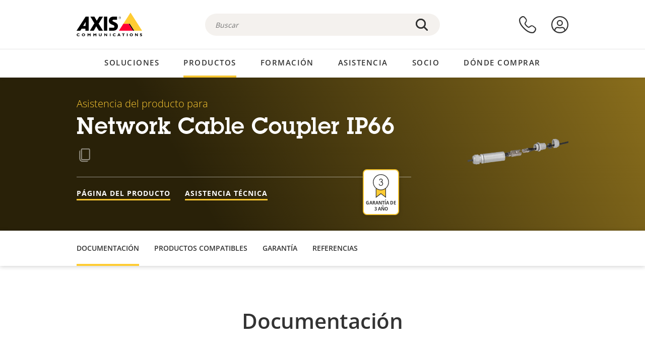

--- FILE ---
content_type: text/html; charset=UTF-8
request_url: https://www.axis.com/es-mx/products/network-cable-coupler-ip66/support
body_size: 39482
content:
<!DOCTYPE html>
<html lang="es-mx" dir="ltr" data-myaxis-role="offline" prefix="og: https://ogp.me/ns#">
  <head>
                <!-- Google Tag Manager -->
      <script>(function(w,d,s,l,i){w[l]=w[l]||[];w[l].push({'gtm.start':
            new Date().getTime(),event:'gtm.js'});var f=d.getElementsByTagName(s)[0],
          j=d.createElement(s),dl=l!='dataLayer'?'&l='+l:'';j.async=true;j.src=
          'https://www.googletagmanager.com/gtm.js?id='+i+dl;f.parentNode.insertBefore(j,f);
        })(window,document,'script','dataLayer','GTM-PKNFXQZ');</script>
      <!-- End Google Tag Manager -->
              <meta charset="utf-8" />
<script type="text/javascript">window.dataLayer = window.dataLayer || [];</script>
<script type="text/javascript">
        window.dataLayer.push({
          'pageLanguage' : 'es-mx',
        });
      </script>
<script type="text/javascript">window.dataLayer.push({"productCategory":"product support","piaId":"17538","type":"productSupport","productName":"Network Cable Coupler IP66","detection_rule":"node_class"});</script>
<meta name="description" content="Asistencia del producto para Network Cable Coupler IP66. Si procede: encuentre software, firmware, manuales, hojas de datos, especificaciones técnicas y otros recursos aquí." />
<link rel="canonical" href="https://www.axis.com/es-es/products/network-cable-coupler-ip66/support" />
<meta name="Generator" content="Drupal 11 (https://www.drupal.org)" />
<meta name="MobileOptimized" content="width" />
<meta name="HandheldFriendly" content="true" />
<meta name="viewport" content="width=device-width, initial-scale=1.0" />
<meta name="format-detection" content="telephone=no" />
<link rel="icon" href="/themes/custom/axiscom/favicon.ico" type="image/vnd.microsoft.icon" />

    <title>Network Cable Coupler IP66 - Asistencia del producto | Axis Communications</title>
    <link rel="stylesheet" media="all" href="/sites/axis/files/css/css_brfotgS-QGkPT16OrwzeVEIOZOnZ6fYZbt5vYiGIc0I.css?delta=0&amp;language=es-mx&amp;theme=axiscom&amp;include=eJxtjV0KwzAMgy-UnyMVpxHDLHFC7K7t7ZduZU970CcJBKKDdaknTYtfcxfWVmMixa9M9SYQC1ci41Tg-2h5W03_rB5onrtPJILhcFhhecY8tk4l3NUpG3bOWKhgWGRhc3qq4T5_MXaNH4Y6rwrerQVEog" />
<link rel="stylesheet" media="all" href="/sites/axis/files/css/css_1QfMtLoUwrsP6UMma7iG9Z_XT0R1yMIgC4I4Be0KNug.css?delta=1&amp;language=es-mx&amp;theme=axiscom&amp;include=eJxtjV0KwzAMgy-UnyMVpxHDLHFC7K7t7ZduZU970CcJBKKDdaknTYtfcxfWVmMixa9M9SYQC1ci41Tg-2h5W03_rB5onrtPJILhcFhhecY8tk4l3NUpG3bOWKhgWGRhc3qq4T5_MXaNH4Y6rwrerQVEog" />

    
  </head>
  <body class="page-product-support">
                <!-- Google Tag Manager (noscript) -->
        <noscript><iframe src="https://www.googletagmanager.com/ns.html?id=GTM-PKNFXQZ"
                      height="0" width="0" style="display:none;visibility:hidden"></iframe></noscript>
      <!-- End Google Tag Manager (noscript) -->
                <a href="#main-content" class="visually-hidden focusable">
      Saltar al contenido principal
    </a>
    <div data-sitewide-alert role="banner"></div>
      <div class="dialog-off-canvas-main-canvas" data-off-canvas-main-canvas>
    





<div class="geo-ip-banner" id="geo-ip-banner" data-nosnippet>
  <div class="container">
    <div class="row">
      <div class="col-xs-12 no-padding-bottom no-padding-top geo-ip-banner-wrapper">

        <div class="geo-ip-banner__info">
          <div class="geo-ip-banner__infotext" id="geo-ip-banner__info-text"></div>
        </div>

        <div class="geo-ip-banner__action">
          <span class="geo-ip-banner__dropdown-text" id="geo-ip-banner__dropdown-text"></span>
          <div class="geo-ip-banner__dropdown" id="geo-ip-banner__dropdown"></div>
          <a class="geo-ip-banner__button button-action button-action--primary" id="geo-ip-banner__button"></a>
        </div>

        <div class="geo-ip-banner__close" id="geo-ip-banner__close">
          <span id="geo-ip-banner__close-btn" class="geo-ip-banner__close-btn">
            <svg width="16" height="16" fill="none" xmlns="http://www.w3.org/2000/svg"><path d="M.4.6c.3-.3.8-.4 1-.2l.1.1L8 7 14.5.5c.3-.3.8-.3 1.1 0 .3.3.3.8 0 1.1L9.1 8l6.5 6.5c.3.3.3.7.1 1l-.1.1c-.3.3-.7.3-1 .1l-.1-.1L8 9.1l-6.5 6.5c-.3.3-.8.3-1.1 0-.3-.3-.3-.8 0-1l6.5-6.5L.5 1.5C.2 1.3.2.9.4.6.5.5.4.6.4.6Z" fill="currentcolor"/></svg>

          </span>
        </div>

      </div>
    </div>
  </div>
</div>
<div class="header-wrapper ">
  <header role="banner">
    <div class="container">
      <div class="row between-xs">
        <div class="col-xs-3 col-sm-3 col-md-6 col-lg-6 search-bar-wrapper">
          <button type="button" class="search-button js-search-button">
            <svg id="search_layer_1" viewBox="0 0 24 24">
              <use  href="/themes/custom/axiscom/icon-sprite.svg#search-with-placeholder"/>
            </svg>
          </button>
          <button type="button" class="search-button search-button--hide js-close-search-button">
            <svg viewBox="0 0 24 24" version="1.1" xmlns="http://www.w3.org/2000/svg" xmlns:xlink="http://www.w3.org/2000/svg">
              <defs>
                <path d="M5.3,17.3 C4.9,17.7 4.9,18.3 5.3,18.7 C5.7,19.1 6.3,19.1 6.7,18.7 L12,13.4 L17.3,18.7 C17.7,19.1 18.3,19.1 18.7,18.7 C19.1,18.3 19.1,17.7 18.7,17.3 L13.4,12 L18.7,6.7 C19.1,6.3 19.1,5.7 18.7,5.3 C18.3,4.9 17.7,4.9 17.3,5.3 L12,10.6 L6.7,5.3 C6.3,4.9 5.7,4.9 5.3,5.3 C4.9,5.7 4.9,6.3 5.3,6.7 L10.6,12 L5.3,17.3 Z" id="path-close"></path>
              </defs>
              <g id="icons-our-own-close" stroke="none" stroke-width="1" fill="none" fill-rule="evenodd">
                <mask id="mask-close" fill="white">
                  <use xlink:href="#path-close"></use>
                </mask>
                <use id="Mask" fill="#000000" fill-rule="nonzero" xlink:href="#path-close"></use>
                <g id="close-colors-333333" mask="url(#mask-close)" fill="#333333" fill-rule="nonzero">
                  <rect id="rectangle-close" x="0" y="0" width="24" height="24"></rect>
                </g>
              </g>
            </svg>
          </button>
                      <div class="search-region">
              <div class="search-bar search-bar--gsc" data-placeholder="Buscar">
                <script async src="https://cse.google.com/cse.js?cx=d9882af3dc9e5fea9"></script>
                <div class="gcse-searchbox-only" data-resultsUrl="/es-mx/search"></div>
              </div>
            </div>
                  </div>
        <div class="col-xs-6 col-md-3 col-lg-3 branding-wrapper">
            <div>
    <div id="block-axiscom-branding">
  
    
        <a class="site-logo" href="/es-mx" title="Inicio" rel="home">
      <svg version="1.1" id="Layer_1" xmlns:xlink="http://www.w3.org/1999/xlink" x="0px" y="0px"
           viewBox="0 0 200 72" style="enable-background:new 0 0 200 72;" xml:space="preserve">
        <image src="/themes/custom/axiscom/logo.png" alt="Logotipo de Axis Communications" xlink:href="" />
            <use href="/themes/custom/axiscom/icon-sprite.svg#axis-logo"/>
      </svg>
    </a>
  </div>

  </div>

        </div>
        <div class="col-xs-4 col-sm-3 col-lg-3 primary-menu-wrapper">
            <div>
    <div id="block-primarynavigation">
  
    
      <div data-myaxis-access="offline" class="primary-menu" role="navigation" aria-label="primary-menu">

  <div class="primary-menu__item-wrapper">
    <a href="/es-mx/contact-us" class="primary-menu__item" aria-label="contacte con nosotros">
      <svg class="ax-icon ax-icon--medium" viewBox="0 0 24 24">
        <use href="/themes/custom/axiscom/icon-sprite.svg#contact-us"/>
      </svg>
    </a>
    <span class="primary-menu__tooltip">Contacte con nosotros</span>
  </div>

  <div class="primary-menu__item-wrapper">
    <a href="/es-mx/my-axis/login" class="primary-menu__item" aria-label="iniciar sesión">
      <svg id="login" class="ax-icon ax-icon--medium" viewBox="0 0 34 34">
        <use href="/themes/custom/axiscom/icon-sprite.svg#login"/>
      </svg>
    </a>
    <span class="primary-menu__tooltip">Inicio de sesión</span>
  </div>
</div>

<div data-myaxis-access="myaxis partner" class="primary-menu" role="navigation" aria-label="primary-menu">
  <div class="primary-menu__item-wrapper">
    <a href="/es-mx/contact-us" class="primary-menu__item" aria-label="contacte con nosotros">
      <svg id="comment"  viewBox="0 0 34 34">
        <use href="/themes/custom/axiscom/icon-sprite.svg#contact-us-logged-in"/>
      </svg>
    </a>
    <span class="primary-menu__tooltip">Contacte con nosotros</span>
  </div>

  <div class="primary-menu__item-wrapper">
    <button class="primary-menu__item primary-menu__item--button js-primary-menu-button" aria-label="my axis menu">
      <svg id="Layer_1" data-name="Layer 1" viewBox="0 0 34 34">
        <use href="/themes/custom/axiscom/icon-sprite.svg#my-axis"/>
      </svg>
    </button>
    <span class="primary-menu__tooltip">My Axis</span>
  </div>
  <div class="myaxis-menu">

    

              <ul>
              <li>
        <a href="https://my.axis.com" class="myaxis-menu__link">Mi Axis</a>
              </li>
          <li>
        <a href="https://auth.axis.com/user-center/account" class="myaxis-menu__link">Configuración de cuenta</a>
              </li>
          <li>
        <a href="https://mybusiness.axis.com/" data-myaxis-access="partner" class="myaxis-menu__link">My Business (Partner web)</a>
              </li>
        </ul>
  



    <div class="myaxis-menu__logout">
      <a href="/es-mx/my-axis/logout" class="button-action button-action--primary">Cerrar sesión</a>
    </div>
  </div>

</div>

  </div>

  </div>

        </div>
        <div class="col-xs-10 main-menu__current is-hidden">
          <a id="backlink" href="#" class="main-menu__back-link">
            <svg viewBox="0 0 24 24">
              <defs><style>.cls-1{fill:none;}.cls-2{fill-opacity:1;}</style></defs><title>Asset 4</title><g id="Layer_2" data-name="Layer 2"><g id="Layer_1-2" data-name="Layer 1">
                <use href="/themes/custom/axiscom/icon-sprite.svg#right-chevron"/>
              </g></g>
            </svg>
            <div class="main-menu__level-wrapper">
              <span class="main-menu__parent-level"></span>
              <span class="main-menu__current-level"></span>
            </div>
          </a>
        </div>
        <div class="col-xs-2 col-xs-offset-1 menu-button-wrapper">
          <button type="button" class="hamburger hamburger--squeeze js-menu-button">
            <span class="hamburger-box">
              <span class="hamburger-inner"></span>
            </span>
          </button>
        </div>
      </div>
    </div>
  </header>

    <div class="main-menu-region">
    
<nav role="navigation" aria-label="Main navigation" id="block-axiscom-main-menu" class="block block-menu">
        
        <div class="main-menu no-js">
      <div class="container">
        <div class="row">
          <div class="col-xs-12 main-menu__col">
                          <ul class="main-menu__depth-0">
                                                    <li class="main-menu__depth-0-item">
                <span class="main-menu__depth-0-link-container">
                                                  <a href="/es-mx/solutions" class="main-menu__depth-0-link" data-drupal-link-system-path="solutions">Soluciones</a>
                                </span>
                                        <div class="main-menu__inner" style="visibility: hidden; opacity: 0;">
    <div class="main-menu__inner-wrapper">
      <div class="main-menu__container-simulator">
        <ul class="main-menu__depth-1">
                                      <li class="main-menu__depth-1-item main-menu__depth-1--current after-visible">
            <div class="main-menu__depth-1-links">
                              <a href="/es-mx/solutions/solutions-by-industry"  class="main-menu__depth-1-link slim-link-cta">
                  <span class="slim-link-cta__underline">
                    Soluciones por sector
                                      </span>
                </a>
                                              <a href="#" class="main-menu__deeper-link">
                    <svg viewBox="0 0 24 24">
                      <defs><style>.cls-1{fill:none;}.cls-2{fill-opacity:1;}</style></defs><title>Asset 4</title><g id="Layer_2" data-name="Layer 2"><g id="Layer_1-2" data-name="Layer 1">
                        <use href="/themes/custom/axiscom/icon-sprite.svg#right-chevron"/>
                      </g></g>
                    </svg>
                  </a>
                </div>
                      <div class="main-menu__depth-2-wrapper ">
    <span class="main-menu__section-title">
              <a href="/es-mx/solutions/solutions-by-industry" class="slim-link-cta slim-link-cta--large"><span class="slim-link-cta__underline">Soluciones por sector</span></a>
          </span>
          <span class="main-menu__section-tagline">Tecnología conectada para todos los sectores</span>
      <ul class="main-menu__depth-2 main-menu__depth-2--multicols">
                              <li  class="main-menu__depth-2-item">
                              <a href="/es-mx/solutions/parking"  class="main-menu__depth-2-link slim-link-cta" >
              <span class="slim-link-cta__underline">
                Aparcamientos 
                              </span>
            </a>
                          </li>
                              <li  class="main-menu__depth-2-item">
                              <a href="/es-mx/solutions/healthcare"  class="main-menu__depth-2-link slim-link-cta" >
              <span class="slim-link-cta__underline">
                Asistencia sanitaria
                              </span>
            </a>
                          </li>
                              <li  class="main-menu__depth-2-item">
                              <a href="/es-mx/solutions/aviation"  class="main-menu__depth-2-link slim-link-cta" >
              <span class="slim-link-cta__underline">
                Aviación
                              </span>
            </a>
                          </li>
                              <li  class="main-menu__depth-2-item">
                              <a href="/es-mx/solutions/banking-and-finance"  class="main-menu__depth-2-link slim-link-cta" >
              <span class="slim-link-cta__underline">
                Banca y finanzas
                              </span>
            </a>
                          </li>
                              <li  class="main-menu__depth-2-item">
                              <a href="/es-mx/solutions/casinos"  class="main-menu__depth-2-link slim-link-cta" >
              <span class="slim-link-cta__underline">
                Casinos
                              </span>
            </a>
                          </li>
                              <li  class="main-menu__depth-2-item">
                              <a href="/es-mx/solutions/data-centers"  class="main-menu__depth-2-link slim-link-cta" >
              <span class="slim-link-cta__underline">
                Centros de datos
                              </span>
            </a>
                          </li>
                              <li  class="main-menu__depth-2-item">
                              <a href="/es-mx/solutions/cities"  class="main-menu__depth-2-link slim-link-cta" >
              <span class="slim-link-cta__underline">
                Ciudades
                              </span>
            </a>
                          </li>
                              <li  class="main-menu__depth-2-item">
                              <a href="/es-mx/solutions/retail"  class="main-menu__depth-2-link slim-link-cta" >
              <span class="slim-link-cta__underline">
                Comercio minorista
                              </span>
            </a>
                          </li>
                              <li  class="main-menu__depth-2-item">
                              <a href="/es-mx/solutions/education"  class="main-menu__depth-2-link slim-link-cta" >
              <span class="slim-link-cta__underline">
                Educación
                              </span>
            </a>
                          </li>
                              <li  class="main-menu__depth-2-item">
                              <a href="/es-mx/solutions/stadiums-and-venues"  class="main-menu__depth-2-link slim-link-cta" >
              <span class="slim-link-cta__underline">
                Estadios y recintos
                              </span>
            </a>
                          </li>
                              <li  class="main-menu__depth-2-item">
                              <a href="/es-mx/solutions/hotels-and-restaurants"  class="main-menu__depth-2-link slim-link-cta" >
              <span class="slim-link-cta__underline">
                Hoteles y restaurantes
                              </span>
            </a>
                          </li>
                              <li  class="main-menu__depth-2-item">
                              <a href="/es-mx/solutions/industrial"  class="main-menu__depth-2-link slim-link-cta" >
              <span class="slim-link-cta__underline">
                Industria
                              </span>
            </a>
                          </li>
                              <li  class="main-menu__depth-2-item">
                              <a href="/es-mx/solutions/critical-infrastructure"  class="main-menu__depth-2-link slim-link-cta" >
              <span class="slim-link-cta__underline">
                Infraestructuras esenciales
                              </span>
            </a>
                          </li>
                              <li  class="main-menu__depth-2-item">
                              <a href="/es-mx/solutions/commercial-real-estate"  class="main-menu__depth-2-link slim-link-cta" >
              <span class="slim-link-cta__underline">
                Inmuebles comerciales
                              </span>
            </a>
                          </li>
                              <li  class="main-menu__depth-2-item">
                              <a href="/es-mx/solutions/prisons-and-correctional-facilities"  class="main-menu__depth-2-link slim-link-cta" >
              <span class="slim-link-cta__underline">
                Prisiones y centros penitenciarios
                              </span>
            </a>
                          </li>
                              <li  class="main-menu__depth-2-item">
                              <a href="/es-mx/solutions/maritime"  class="main-menu__depth-2-link slim-link-cta" >
              <span class="slim-link-cta__underline">
                Sector marítimo
                              </span>
            </a>
                          </li>
                              <li  class="main-menu__depth-2-item">
                              <a href="/es-mx/solutions/cargo-logistics"  class="main-menu__depth-2-link slim-link-cta" >
              <span class="slim-link-cta__underline">
                Transporte de cargas y logística
                              </span>
            </a>
                          </li>
                              <li  class="main-menu__depth-2-item">
                              <a href="/es-mx/solutions/public-transport"  class="main-menu__depth-2-link slim-link-cta" >
              <span class="slim-link-cta__underline">
                Transporte público
                              </span>
            </a>
                          </li>
                              <li  class="main-menu__depth-2-item">
                              <a href="/es-mx/solutions/traffic"  class="main-menu__depth-2-link slim-link-cta" >
              <span class="slim-link-cta__underline">
                Tráfico
                              </span>
            </a>
                          </li>
            </ul>
              <div class="main-menu__promo">
            <a href="/es-mx/solutions/enterprise-it" class="paragraph paragraph--type--menu-promo-spot paragraph--view-mode--default main-menu__promo-item">
        <div class="main-menu__promo-media">  <img loading="lazy" src="/sites/axis/files/styles/square_125x125_jpg/public/2023-12/spotlight_it_enterprise_1600x1600_.png.jpg.webp?h=063d529f&amp;itok=L9vpcNb-" width="125" height="125" alt="a man and a woman, looking at their screens" />


</div>

      <div class="main-menu__promo-text">
        <span class="main-menu__promo-title slim-link-cta"><span class="slim-link-cta__underline">  <span>Axis para equipos de TI</span>
</span></span>
        <span class="main-menu__promo-tagline">
            <div>Integración en infraestructuras y redes de TI de empresa</div>
      </span>
      </div>
    </a>
  
            <a href="/es-mx/customer-story" class="paragraph paragraph--type--menu-promo-spot paragraph--view-mode--default main-menu__promo-item">
        <div class="main-menu__promo-media">  <img loading="lazy" src="/sites/axis/files/styles/square_125x125_jpg/public/2020-11/Customer%20story%20tool%20promo%20meganav.jpg.webp?h=a76a7264&amp;itok=d2n0LASN" width="125" height="125" alt="test" />


</div>

      <div class="main-menu__promo-text">
        <span class="main-menu__promo-title slim-link-cta"><span class="slim-link-cta__underline">  <span>Historias de clientes</span>
</span></span>
        <span class="main-menu__promo-tagline">
            <div>Vea cómo nuestras soluciones trabajan con nuestros clientes</div>
      </span>
      </div>
    </a>
  
            <a href="/es-mx/blog/secure-insights" class="paragraph paragraph--type--menu-promo-spot paragraph--view-mode--default main-menu__promo-item">
        <div class="main-menu__promo-media">  <img loading="lazy" src="/sites/axis/files/styles/square_125x125_jpg/public/2021-08/city_woman_thinking_connectors_mesh_2012_2600x2600.jpg.webp?h=1a2f67c9&amp;itok=HNwmHhBr" width="125" height="125" alt="City woman thinking connectors in the sky" />


</div>

      <div class="main-menu__promo-text">
        <span class="main-menu__promo-title slim-link-cta"><span class="slim-link-cta__underline">  <span>Secure Insights</span>
</span></span>
        <span class="main-menu__promo-tagline">
            <div>Lea sobre las últimas tendencias y conocimientos en seguridad<br />
</div>
      </span>
      </div>
    </a>
  
  </div>

      </div>

                        </li>
                                      <li class="main-menu__depth-1-item">
            <div class="main-menu__depth-1-links">
                              <a href="/es-mx/solutions/solutions-by-application-area"  class="main-menu__depth-1-link slim-link-cta">
                  <span class="slim-link-cta__underline">
                    Soluciones por área de aplicación
                                      </span>
                </a>
                                              <a href="#" class="main-menu__deeper-link">
                    <svg viewBox="0 0 24 24">
                      <defs><style>.cls-1{fill:none;}.cls-2{fill-opacity:1;}</style></defs><title>Asset 4</title><g id="Layer_2" data-name="Layer 2"><g id="Layer_1-2" data-name="Layer 1">
                        <use href="/themes/custom/axiscom/icon-sprite.svg#right-chevron"/>
                      </g></g>
                    </svg>
                  </a>
                </div>
                      <div class="main-menu__depth-2-wrapper ">
    <span class="main-menu__section-title">
              <a href="/es-mx/solutions/solutions-by-application-area" class="slim-link-cta slim-link-cta--large"><span class="slim-link-cta__underline">Soluciones por área de aplicación</span></a>
          </span>
          <span class="main-menu__section-tagline">Soluciones para todas las aplicaciones</span>
      <ul class="main-menu__depth-2 main-menu__depth-2--multicols">
                              <li  class="main-menu__depth-2-item">
                              <a href="/es-mx/solutions/audio-for-security"  class="main-menu__depth-2-link slim-link-cta" >
              <span class="slim-link-cta__underline">
                Audio para seguridad
                              </span>
            </a>
                          </li>
                              <li  class="main-menu__depth-2-item">
                              <a href="/es-mx/solutions/background-music-for-audio-solutions"  class="main-menu__depth-2-link slim-link-cta" >
              <span class="slim-link-cta__underline">
                Música de fondo
                              </span>
            </a>
                          </li>
                              <li  class="main-menu__depth-2-item">
                              <a href="/es-mx/solutions/body-worn-solutions"  class="main-menu__depth-2-link slim-link-cta" >
              <span class="slim-link-cta__underline">
                Soluciones corporales
                              </span>
            </a>
                          </li>
                              <li  class="main-menu__depth-2-item">
                              <a href="/es-mx/solutions/emergency-handling"  class="main-menu__depth-2-link slim-link-cta" >
              <span class="slim-link-cta__underline">
                Gestión de emergencias
                              </span>
            </a>
                          </li>
                              <li  class="main-menu__depth-2-item">
                              <a href="/es-mx/solutions/deployable-surveillance"  class="main-menu__depth-2-link slim-link-cta" >
              <span class="slim-link-cta__underline">
                Vigilancia autónoma
                              </span>
            </a>
                          </li>
                              <li  class="main-menu__depth-2-item">
                              <a href="/es-mx/solutions/forensic-search"  class="main-menu__depth-2-link slim-link-cta" >
              <span class="slim-link-cta__underline">
                Búsqueda forense
                              </span>
            </a>
                          </li>
                              <li  class="main-menu__depth-2-item">
                              <a href="/es-mx/solutions/license-plate-recognition"  class="main-menu__depth-2-link slim-link-cta" >
              <span class="slim-link-cta__underline">
                Reconocimiento de matrículas
                              </span>
            </a>
                          </li>
                              <li  class="main-menu__depth-2-item">
                              <a href="/es-mx/solutions/mobile-access-control-solutions"  class="main-menu__depth-2-link slim-link-cta" >
              <span class="slim-link-cta__underline">
                Soluciones de control de acceso móvil
                              </span>
            </a>
                          </li>
                              <li  class="main-menu__depth-2-item">
                              <a href="/es-mx/solutions/occupancy-and-space-utilization"  class="main-menu__depth-2-link slim-link-cta" >
              <span class="slim-link-cta__underline">
                Ocupación y uso del espacio
                              </span>
            </a>
                          </li>
                              <li  class="main-menu__depth-2-item">
                              <a href="/es-mx/solutions/onboard-surveillance"  class="main-menu__depth-2-link slim-link-cta" >
              <span class="slim-link-cta__underline">
                Vigilancia integrada
                              </span>
            </a>
                          </li>
                              <li  class="main-menu__depth-2-item">
                              <a href="/es-mx/solutions/people-and-vehicle-counting"  class="main-menu__depth-2-link slim-link-cta" >
              <span class="slim-link-cta__underline">
                Recuento de personas
                              </span>
            </a>
                          </li>
                              <li  class="main-menu__depth-2-item">
                              <a href="/es-mx/solutions/perimeter-and-area-security"  class="main-menu__depth-2-link slim-link-cta" >
              <span class="slim-link-cta__underline">
                Seguridad perimetral y de área
                              </span>
            </a>
                          </li>
                              <li  class="main-menu__depth-2-item">
                              <a href="/es-mx/solutions/privacy-in-surveillance"  class="main-menu__depth-2-link slim-link-cta" >
              <span class="slim-link-cta__underline">
                Privacidad en la vigilancia
                              </span>
            </a>
                          </li>
                              <li  class="main-menu__depth-2-item">
                              <a href="/es-mx/solutions/public-address-system"  class="main-menu__depth-2-link slim-link-cta" >
              <span class="slim-link-cta__underline">
                Megafonía
                              </span>
            </a>
                          </li>
                              <li  class="main-menu__depth-2-item">
                              <a href="/es-mx/solutions/sound-detection"  class="main-menu__depth-2-link slim-link-cta" >
              <span class="slim-link-cta__underline">
                Detección de sonido
                              </span>
            </a>
                          </li>
                              <li  class="main-menu__depth-2-item">
                              <a href="/es-mx/solutions/vehicle-access-control"  class="main-menu__depth-2-link slim-link-cta" >
              <span class="slim-link-cta__underline">
                Control de acceso de vehículos
                              </span>
            </a>
                          </li>
            </ul>
              <div class="main-menu__promo">
            <a href="/es-mx/products/new-products" class="paragraph paragraph--type--menu-promo-spot paragraph--view-mode--default main-menu__promo-item">
        <div class="main-menu__promo-media">  <img loading="lazy" src="/sites/axis/files/styles/square_125x125_jpg/public/2021-11/lightbulb_hand_holding_lit_outdoors_1903_1600x1600.jpg.webp?h=00546c34&amp;itok=qfVAbSCk" width="125" height="125" alt="Hand holding lightbulb with outdoors backlight " />


</div>

      <div class="main-menu__promo-text">
        <span class="main-menu__promo-title slim-link-cta"><span class="slim-link-cta__underline">  <span>Productos nuevos</span>
</span></span>
        <span class="main-menu__promo-tagline">
            <div>Consulte nuestras últimas innovaciones</div>
      </span>
      </div>
    </a>
  
            <a href="/es-mx/products" class="paragraph paragraph--type--menu-promo-spot paragraph--view-mode--default main-menu__promo-item">
        <div class="main-menu__promo-media">  <img loading="lazy" src="/sites/axis/files/styles/square_125x125_jpg/public/2021-11/axis_view_web_1600x1600_2111.jpg.webp?h=00546c34&amp;itok=x3BlxolD" width="125" height="125" alt="Axis view of cty" />


</div>

      <div class="main-menu__promo-text">
        <span class="main-menu__promo-title slim-link-cta"><span class="slim-link-cta__underline">  <span>Productos</span>
</span></span>
        <span class="main-menu__promo-tagline">
            <div>Productos para cada necesidad</div>
      </span>
      </div>
    </a>
  
            <a href="/es-mx/customer-story" class="paragraph paragraph--type--menu-promo-spot paragraph--view-mode--default main-menu__promo-item">
        <div class="main-menu__promo-media">  <img loading="lazy" src="/sites/axis/files/styles/square_125x125_jpg/public/2020-11/Customer%20story%20tool%20promo%20meganav.jpg.webp?h=a76a7264&amp;itok=d2n0LASN" width="125" height="125" alt="test" />


</div>

      <div class="main-menu__promo-text">
        <span class="main-menu__promo-title slim-link-cta"><span class="slim-link-cta__underline">  <span>Historias de clientes</span>
</span></span>
        <span class="main-menu__promo-tagline">
            <div>Vea cómo nuestras soluciones trabajan con nuestros clientes</div>
      </span>
      </div>
    </a>
  
  </div>

      </div>

                        </li>
                                      <li class="main-menu__depth-1-item">
            <div class="main-menu__depth-1-links">
                              <a href="/es-mx/solutions/end-to-end-solutions"  class="main-menu__depth-1-link slim-link-cta">
                  <span class="slim-link-cta__underline">
                    Soluciones integrales
                                      </span>
                </a>
                                              <a href="#" class="main-menu__deeper-link">
                    <svg viewBox="0 0 24 24">
                      <defs><style>.cls-1{fill:none;}.cls-2{fill-opacity:1;}</style></defs><title>Asset 4</title><g id="Layer_2" data-name="Layer 2"><g id="Layer_1-2" data-name="Layer 1">
                        <use href="/themes/custom/axiscom/icon-sprite.svg#right-chevron"/>
                      </g></g>
                    </svg>
                  </a>
                </div>
                      <div class="main-menu__depth-2-wrapper ">
    <span class="main-menu__section-title">
              <a href="/es-mx/solutions/end-to-end-solutions" class="slim-link-cta slim-link-cta--large"><span class="slim-link-cta__underline">Soluciones integrales</span></a>
          </span>
          <span class="main-menu__section-tagline">Seguridad integral para un mundo más inteligente y seguro</span>
      <ul class="main-menu__depth-2">
                              <li  class="main-menu__depth-2-item">
                              <a href="/es-mx/solutions/axis-end-to-end-solutions-for-access-control"  class="main-menu__depth-2-link slim-link-cta" >
              <span class="slim-link-cta__underline">
                Soluciones de extremo a extremo para el control de acceso Axis
                              </span>
            </a>
                          </li>
                              <li  class="main-menu__depth-2-item">
                              <a href="/es-mx/products/network-audio"  class="main-menu__depth-2-link slim-link-cta" >
              <span class="slim-link-cta__underline">
                Soluciones integrales de Axis para audio
                              </span>
            </a>
                          </li>
                              <li  class="main-menu__depth-2-item">
                              <a href="/es-mx/solutions/axis-end-to-end-solutions-for-body-worn-camera-systems"  class="main-menu__depth-2-link slim-link-cta" >
              <span class="slim-link-cta__underline">
                Soluciones integrales de Axis para sistemas de cámaras corporales
                              </span>
            </a>
                          </li>
                              <li  class="main-menu__depth-2-item">
                              <a href="/es-mx/solutions/axis-end-to-end-solutions-for-surveillance"  class="main-menu__depth-2-link slim-link-cta" >
              <span class="slim-link-cta__underline">
                Soluciones integrales de Axis para vigilancia
                              </span>
            </a>
                          </li>
            </ul>
              <div class="main-menu__promo">
            <a href="/es-mx/products/new-products" class="paragraph paragraph--type--menu-promo-spot paragraph--view-mode--default main-menu__promo-item">
        <div class="main-menu__promo-media">  <img loading="lazy" src="/sites/axis/files/styles/square_125x125_jpg/public/2021-11/lightbulb_hand_holding_lit_outdoors_1903_1600x1600.jpg.webp?h=00546c34&amp;itok=qfVAbSCk" width="125" height="125" alt="Hand holding lightbulb with outdoors backlight " />


</div>

      <div class="main-menu__promo-text">
        <span class="main-menu__promo-title slim-link-cta"><span class="slim-link-cta__underline">  <span>Productos nuevos</span>
</span></span>
        <span class="main-menu__promo-tagline">
            <div>Consulte nuestras últimas innovaciones</div>
      </span>
      </div>
    </a>
  
            <a href="/es-mx/products" class="paragraph paragraph--type--menu-promo-spot paragraph--view-mode--default main-menu__promo-item">
        <div class="main-menu__promo-media">  <img loading="lazy" src="/sites/axis/files/styles/square_125x125_jpg/public/2021-11/axis_view_web_1600x1600_2111.jpg.webp?h=00546c34&amp;itok=x3BlxolD" width="125" height="125" alt="Axis view of cty" />


</div>

      <div class="main-menu__promo-text">
        <span class="main-menu__promo-title slim-link-cta"><span class="slim-link-cta__underline">  <span>Productos</span>
</span></span>
        <span class="main-menu__promo-tagline">
            <div>Productos para cada necesidad</div>
      </span>
      </div>
    </a>
  
            <a href="/es-mx/customer-story" class="paragraph paragraph--type--menu-promo-spot paragraph--view-mode--default main-menu__promo-item">
        <div class="main-menu__promo-media">  <img loading="lazy" src="/sites/axis/files/styles/square_125x125_jpg/public/2020-11/Customer%20story%20tool%20promo%20meganav.jpg.webp?h=a76a7264&amp;itok=d2n0LASN" width="125" height="125" alt="test" />


</div>

      <div class="main-menu__promo-text">
        <span class="main-menu__promo-title slim-link-cta"><span class="slim-link-cta__underline">  <span>Historias de clientes</span>
</span></span>
        <span class="main-menu__promo-tagline">
            <div>Vea cómo nuestras soluciones trabajan con nuestros clientes</div>
      </span>
      </div>
    </a>
  
  </div>

      </div>

                        </li>
                                      <li class="main-menu__depth-1-item">
            <div class="main-menu__depth-1-links">
                              <a href="/es-mx/solutions/solutions-by-technology"  class="main-menu__depth-1-link slim-link-cta">
                  <span class="slim-link-cta__underline">
                    Soluciones por tecnología
                                      </span>
                </a>
                                              <a href="#" class="main-menu__deeper-link">
                    <svg viewBox="0 0 24 24">
                      <defs><style>.cls-1{fill:none;}.cls-2{fill-opacity:1;}</style></defs><title>Asset 4</title><g id="Layer_2" data-name="Layer 2"><g id="Layer_1-2" data-name="Layer 1">
                        <use href="/themes/custom/axiscom/icon-sprite.svg#right-chevron"/>
                      </g></g>
                    </svg>
                  </a>
                </div>
                      <div class="main-menu__depth-2-wrapper ">
    <span class="main-menu__section-title">
              <a href="/es-mx/solutions/solutions-by-technology" class="slim-link-cta slim-link-cta--large"><span class="slim-link-cta__underline">Soluciones por tecnología</span></a>
          </span>
          <span class="main-menu__section-tagline">Innovación que marca la diferencia</span>
      <ul class="main-menu__depth-2 main-menu__depth-2--multicols">
                              <li  class="main-menu__depth-2-item">
                              <a href="/es-mx/solutions/edge-vault"  class="main-menu__depth-2-link slim-link-cta" >
              <span class="slim-link-cta__underline">
                Edge Vault
                              </span>
            </a>
                          </li>
                              <li  class="main-menu__depth-2-item">
                              <a href="/es-mx/solutions/av1-codec"  class="main-menu__depth-2-link slim-link-cta" >
              <span class="slim-link-cta__underline">
                AV1 codec
                              </span>
            </a>
                          </li>
                              <li  class="main-menu__depth-2-item">
                              <a href="/es-mx/solutions/system-on-chip"  class="main-menu__depth-2-link slim-link-cta" >
              <span class="slim-link-cta__underline">
                Sistema en un solo chip
                              </span>
            </a>
                          </li>
                              <li  class="main-menu__depth-2-item">
                              <a href="/es-mx/solutions/scene-intelligence"  class="main-menu__depth-2-link slim-link-cta" >
              <span class="slim-link-cta__underline">
                Inteligencia de escena
                              </span>
            </a>
                          </li>
                              <li  class="main-menu__depth-2-item">
                              <a href="/es-mx/solutions/zipstream"  class="main-menu__depth-2-link slim-link-cta" >
              <span class="slim-link-cta__underline">
                Zipstream
                              </span>
            </a>
                          </li>
                              <li  class="main-menu__depth-2-item">
                              <a href="/es-mx/solutions/lightfinder"  class="main-menu__depth-2-link slim-link-cta" >
              <span class="slim-link-cta__underline">
                Lightfinder
                              </span>
            </a>
                          </li>
                              <li  class="main-menu__depth-2-item">
                              <a href="/es-mx/solutions/wide-dynamic-range-wdr"  class="main-menu__depth-2-link slim-link-cta" >
              <span class="slim-link-cta__underline">
                Forensic WDR
                              </span>
            </a>
                          </li>
                              <li  class="main-menu__depth-2-item">
                              <a href="/es-mx/solutions/optimizedir"  class="main-menu__depth-2-link slim-link-cta" >
              <span class="slim-link-cta__underline">
                OptimizedIR
                              </span>
            </a>
                          </li>
                              <li  class="main-menu__depth-2-item">
                              <a href="/es-mx/solutions/electronic-image-stabilization"  class="main-menu__depth-2-link slim-link-cta" >
              <span class="slim-link-cta__underline">
                Estabilización de imagen
                              </span>
            </a>
                          </li>
                              <li  class="main-menu__depth-2-item">
                              <a href="/es-mx/solutions/thermal-imaging"  class="main-menu__depth-2-link slim-link-cta" >
              <span class="slim-link-cta__underline">
                Imágenes térmicas
                              </span>
            </a>
                          </li>
                              <li  class="main-menu__depth-2-item">
                              <a href="/es-mx/solutions/radar"  class="main-menu__depth-2-link slim-link-cta" >
              <span class="slim-link-cta__underline">
                Radar
                              </span>
            </a>
                          </li>
                              <li  class="main-menu__depth-2-item">
                              <a href="/es-mx/solutions/from-analog-to-ip"  class="main-menu__depth-2-link slim-link-cta" >
              <span class="slim-link-cta__underline">
                De analógica a IP
                              </span>
            </a>
                          </li>
                              <li  class="main-menu__depth-2-item">
                              <a href="/es-mx/solutions/cloud-connect"  class="main-menu__depth-2-link slim-link-cta" >
              <span class="slim-link-cta__underline">
                Cloud Connect
                              </span>
            </a>
                          </li>
                              <li  class="main-menu__depth-2-item">
                              <a href="/es-mx/solutions/solutions-by-technology/axis-os"  class="main-menu__depth-2-link slim-link-cta" >
              <span class="slim-link-cta__underline">
                AXIS OS
                              </span>
            </a>
                          </li>
            </ul>
              <div class="main-menu__promo">
            <a href="/es-mx/products/new-products" class="paragraph paragraph--type--menu-promo-spot paragraph--view-mode--default main-menu__promo-item">
        <div class="main-menu__promo-media">  <img loading="lazy" src="/sites/axis/files/styles/square_125x125_jpg/public/2021-11/lightbulb_hand_holding_lit_outdoors_1903_1600x1600.jpg.webp?h=00546c34&amp;itok=qfVAbSCk" width="125" height="125" alt="Hand holding lightbulb with outdoors backlight " />


</div>

      <div class="main-menu__promo-text">
        <span class="main-menu__promo-title slim-link-cta"><span class="slim-link-cta__underline">  <span>Productos nuevos</span>
</span></span>
        <span class="main-menu__promo-tagline">
            <div>Consulte nuestras últimas innovaciones</div>
      </span>
      </div>
    </a>
  
            <a href="/es-mx/products" class="paragraph paragraph--type--menu-promo-spot paragraph--view-mode--default main-menu__promo-item">
        <div class="main-menu__promo-media">  <img loading="lazy" src="/sites/axis/files/styles/square_125x125_jpg/public/2021-11/axis_view_web_1600x1600_2111.jpg.webp?h=00546c34&amp;itok=x3BlxolD" width="125" height="125" alt="Axis view of cty" />


</div>

      <div class="main-menu__promo-text">
        <span class="main-menu__promo-title slim-link-cta"><span class="slim-link-cta__underline">  <span>Productos</span>
</span></span>
        <span class="main-menu__promo-tagline">
            <div>Productos para cada necesidad</div>
      </span>
      </div>
    </a>
  
            <a href="/es-mx/customer-story" class="paragraph paragraph--type--menu-promo-spot paragraph--view-mode--default main-menu__promo-item">
        <div class="main-menu__promo-media">  <img loading="lazy" src="/sites/axis/files/styles/square_125x125_jpg/public/2020-11/Customer%20story%20tool%20promo%20meganav.jpg.webp?h=a76a7264&amp;itok=d2n0LASN" width="125" height="125" alt="test" />


</div>

      <div class="main-menu__promo-text">
        <span class="main-menu__promo-title slim-link-cta"><span class="slim-link-cta__underline">  <span>Historias de clientes</span>
</span></span>
        <span class="main-menu__promo-tagline">
            <div>Vea cómo nuestras soluciones trabajan con nuestros clientes</div>
      </span>
      </div>
    </a>
  
  </div>

      </div>

                        </li>
                                      <li class="main-menu__depth-1-item">
            <div class="main-menu__depth-1-links">
                              <a href="/es-mx/solutions/solutions-by-services"  class="main-menu__depth-1-link slim-link-cta">
                  <span class="slim-link-cta__underline">
                    Soluciones por servicios
                                      </span>
                </a>
                                              <a href="#" class="main-menu__deeper-link">
                    <svg viewBox="0 0 24 24">
                      <defs><style>.cls-1{fill:none;}.cls-2{fill-opacity:1;}</style></defs><title>Asset 4</title><g id="Layer_2" data-name="Layer 2"><g id="Layer_1-2" data-name="Layer 1">
                        <use href="/themes/custom/axiscom/icon-sprite.svg#right-chevron"/>
                      </g></g>
                    </svg>
                  </a>
                </div>
                      <div class="main-menu__depth-2-wrapper ">
    <span class="main-menu__section-title">
              <a href="/es-mx/solutions/solutions-by-services" class="slim-link-cta slim-link-cta--large"><span class="slim-link-cta__underline">Soluciones por servicios</span></a>
          </span>
          <span class="main-menu__section-tagline"></span>
      <ul class="main-menu__depth-2">
                              <li  class="main-menu__depth-2-item">
                              <a href="/es-mx/solutions/professional-services"  class="main-menu__depth-2-link slim-link-cta" >
              <span class="slim-link-cta__underline">
                Axis Servicios profesionales
                              </span>
            </a>
                          </li>
                              <li  class="main-menu__depth-2-item">
                              <a href="/es-mx/solutions/managed-services"  class="main-menu__depth-2-link slim-link-cta" >
              <span class="slim-link-cta__underline">
                Servicios gestionados
                              </span>
            </a>
                          </li>
            </ul>
              <div class="main-menu__promo">
            <a href="/es-mx/products/new-products" class="paragraph paragraph--type--menu-promo-spot paragraph--view-mode--default main-menu__promo-item">
        <div class="main-menu__promo-media">  <img loading="lazy" src="/sites/axis/files/styles/square_125x125_jpg/public/2021-11/lightbulb_hand_holding_lit_outdoors_1903_1600x1600.jpg.webp?h=00546c34&amp;itok=qfVAbSCk" width="125" height="125" alt="Hand holding lightbulb with outdoors backlight " />


</div>

      <div class="main-menu__promo-text">
        <span class="main-menu__promo-title slim-link-cta"><span class="slim-link-cta__underline">  <span>Productos nuevos</span>
</span></span>
        <span class="main-menu__promo-tagline">
            <div>Consulte nuestras últimas innovaciones</div>
      </span>
      </div>
    </a>
  
            <a href="/es-mx/products" class="paragraph paragraph--type--menu-promo-spot paragraph--view-mode--default main-menu__promo-item">
        <div class="main-menu__promo-media">  <img loading="lazy" src="/sites/axis/files/styles/square_125x125_jpg/public/2021-11/axis_view_web_1600x1600_2111.jpg.webp?h=00546c34&amp;itok=x3BlxolD" width="125" height="125" alt="Axis view of cty" />


</div>

      <div class="main-menu__promo-text">
        <span class="main-menu__promo-title slim-link-cta"><span class="slim-link-cta__underline">  <span>Productos</span>
</span></span>
        <span class="main-menu__promo-tagline">
            <div>Productos para cada necesidad</div>
      </span>
      </div>
    </a>
  
            <a href="/es-mx/customer-story" class="paragraph paragraph--type--menu-promo-spot paragraph--view-mode--default main-menu__promo-item">
        <div class="main-menu__promo-media">  <img loading="lazy" src="/sites/axis/files/styles/square_125x125_jpg/public/2020-11/Customer%20story%20tool%20promo%20meganav.jpg.webp?h=a76a7264&amp;itok=d2n0LASN" width="125" height="125" alt="test" />


</div>

      <div class="main-menu__promo-text">
        <span class="main-menu__promo-title slim-link-cta"><span class="slim-link-cta__underline">  <span>Historias de clientes</span>
</span></span>
        <span class="main-menu__promo-tagline">
            <div>Vea cómo nuestras soluciones trabajan con nuestros clientes</div>
      </span>
      </div>
    </a>
  
  </div>

      </div>

                        </li>
                </ul>
      </div>
    </div>
  </div>
  
                  <a href="#" class="main-menu__deeper-link">
                  <svg viewBox="0 0 24 24">
                    <defs><style>.cls-1{fill:none;}.cls-2{fill-opacity:1;}</style></defs><title>Asset 4</title><g id="Layer_2" data-name="Layer 2"><g id="Layer_1-2" data-name="Layer 1">
                      <use href="/themes/custom/axiscom/icon-sprite.svg#right-chevron"/>
                    </g></g>
                  </svg>
                </a>
                              </li>
                                        <li class="main-menu__depth-0-item">
                <span class="main-menu__depth-0-link-container">
                                                  <a href="/es-mx/products" class="main-menu__depth-0-link" data-drupal-link-system-path="node/48344">Productos</a>
                                </span>
                                        <div class="main-menu__inner" style="visibility: hidden; opacity: 0;">
    <div class="main-menu__inner-wrapper">
      <div class="main-menu__container-simulator">
        <ul class="main-menu__depth-1">
                                      <li class="main-menu__depth-1-item main-menu__depth-1--current after-visible">
            <div class="main-menu__depth-1-links">
                              <a href="/es-mx/products/network-cameras"  class="main-menu__depth-1-link slim-link-cta">
                  <span class="slim-link-cta__underline">
                    Cámaras de red
                                      </span>
                </a>
                                              <a href="#" class="main-menu__deeper-link">
                    <svg viewBox="0 0 24 24">
                      <defs><style>.cls-1{fill:none;}.cls-2{fill-opacity:1;}</style></defs><title>Asset 4</title><g id="Layer_2" data-name="Layer 2"><g id="Layer_1-2" data-name="Layer 1">
                        <use href="/themes/custom/axiscom/icon-sprite.svg#right-chevron"/>
                      </g></g>
                    </svg>
                  </a>
                </div>
                      <div class="main-menu__depth-2-wrapper ">
    <span class="main-menu__section-title">
              <a href="/es-mx/products/network-cameras" class="slim-link-cta slim-link-cta--large"><span class="slim-link-cta__underline">Cámaras de red</span></a>
          </span>
          <span class="main-menu__section-tagline">El mejor sistema de vídeo en red: innovación, calidad y oportunidad</span>
      <ul class="main-menu__depth-2 main-menu__depth-2--multicols">
                              <li  class="main-menu__depth-2-item">
                              <a href="/es-mx/products/dome-cameras"  class="main-menu__depth-2-link slim-link-cta" >
              <span class="slim-link-cta__underline">
                Cámaras domo
                              </span>
            </a>
                          </li>
                              <li  class="main-menu__depth-2-item">
                              <a href="/es-mx/products/box-cameras"  class="main-menu__depth-2-link slim-link-cta" >
              <span class="slim-link-cta__underline">
                Cámaras de caja
                              </span>
            </a>
                          </li>
                              <li  class="main-menu__depth-2-item">
                              <a href="/es-mx/products/bullet-cameras"  class="main-menu__depth-2-link slim-link-cta" >
              <span class="slim-link-cta__underline">
                Cámaras tipo bullet
                              </span>
            </a>
                          </li>
                              <li  class="main-menu__depth-2-item">
                              <a href="/es-mx/products/ptz-cameras"  class="main-menu__depth-2-link slim-link-cta" >
              <span class="slim-link-cta__underline">
                Cámaras PTZ
                              </span>
            </a>
                          </li>
                              <li  class="main-menu__depth-2-item">
                              <a href="/es-mx/products/panoramic-cameras"  class="main-menu__depth-2-link slim-link-cta" >
              <span class="slim-link-cta__underline">
                Cámaras panorámicas
                              </span>
            </a>
                          </li>
                              <li  class="main-menu__depth-2-item">
                              <a href="/es-mx/products/modular-cameras"  class="main-menu__depth-2-link slim-link-cta" >
              <span class="slim-link-cta__underline">
                Cámaras modulares
                              </span>
            </a>
                          </li>
                              <li  class="main-menu__depth-2-item">
                              <a href="/es-mx/products/explosion-protected-cameras"  class="main-menu__depth-2-link slim-link-cta" >
              <span class="slim-link-cta__underline">
                Cámaras con protección para entornos explosivos
                              </span>
            </a>
                          </li>
                              <li  class="main-menu__depth-2-item">
                              <a href="/es-mx/products/onboard-cameras"  class="main-menu__depth-2-link slim-link-cta" >
              <span class="slim-link-cta__underline">
                Cámaras de a bordo
                              </span>
            </a>
                          </li>
                              <li  class="main-menu__depth-2-item">
                              <a href="/es-mx/products/thermal-cameras"  class="main-menu__depth-2-link slim-link-cta" >
              <span class="slim-link-cta__underline">
                Cámaras térmicas
                              </span>
            </a>
                          </li>
                              <li  class="main-menu__depth-2-item">
                              <a href="/es-mx/products/specialty-cameras"  class="main-menu__depth-2-link slim-link-cta" >
              <span class="slim-link-cta__underline">
                Cámaras especializadas
                              </span>
            </a>
                          </li>
                              <li  class="main-menu__depth-2-item">
                              <a href="/es-mx/products/traffic-cameras-and-radars"  class="main-menu__depth-2-link slim-link-cta" >
              <span class="slim-link-cta__underline">
                Cámaras de tráfico y radares
                              </span>
            </a>
                          </li>
            </ul>
              <div class="main-menu__promo">
            <a href="/es-mx/products/new-products" class="paragraph paragraph--type--menu-promo-spot paragraph--view-mode--default main-menu__promo-item">
        <div class="main-menu__promo-media">  <img loading="lazy" src="/sites/axis/files/styles/square_125x125_jpg/public/2021-11/lightbulb_hand_holding_lit_outdoors_1903_1600x1600.jpg.webp?h=00546c34&amp;itok=qfVAbSCk" width="125" height="125" alt="Hand holding lightbulb with outdoors backlight " />


</div>

      <div class="main-menu__promo-text">
        <span class="main-menu__promo-title slim-link-cta"><span class="slim-link-cta__underline">  <span>Productos nuevos</span>
</span></span>
        <span class="main-menu__promo-tagline">
            <div>Consulte nuestras últimas innovaciones</div>
      </span>
      </div>
    </a>
  
            <a href="/es-mx/solutions" class="paragraph paragraph--type--menu-promo-spot paragraph--view-mode--default main-menu__promo-item">
        <div class="main-menu__promo-media">  <img loading="lazy" src="/sites/axis/files/styles/square_125x125_jpg/public/2021-11/manhattan_city_street_evening_2011_1600x1600.jpg.webp?h=00546c34&amp;itok=PcAmNRkO" width="125" height="125" alt="Manhattan city streets view" />


</div>

      <div class="main-menu__promo-text">
        <span class="main-menu__promo-title slim-link-cta"><span class="slim-link-cta__underline">  <span>Soluciones</span>
</span></span>
        <span class="main-menu__promo-tagline">
            <div>Una solución para cada necesidad</div>
      </span>
      </div>
    </a>
  
            <a href="/es-mx/support/tools" class="paragraph paragraph--type--menu-promo-spot paragraph--view-mode--default main-menu__promo-item">
        <div class="main-menu__promo-media">  <img loading="lazy" src="/sites/axis/files/styles/square_125x125_jpg/public/2020-05/product_selector_laptop_sunlight_2003_1600x1067.png.webp?h=b60f2a6e&amp;itok=D0h9__3Y" width="125" height="125" alt="A hand using a laptop while the sun is shining on the hand" />


</div>

      <div class="main-menu__promo-text">
        <span class="main-menu__promo-title slim-link-cta"><span class="slim-link-cta__underline">  <span>Herramientas</span>
</span></span>
        <span class="main-menu__promo-tagline">
            <div>Herramientas de software para ayudar en cada etapa de su proyecto </div>
      </span>
      </div>
    </a>
  
  </div>

      </div>

                        </li>
                                      <li class="main-menu__depth-1-item">
            <div class="main-menu__depth-1-links">
                              <a href="/es-mx/products/network-intercoms"  class="main-menu__depth-1-link slim-link-cta">
                  <span class="slim-link-cta__underline">
                    Intercomunicadores de red
                                      </span>
                </a>
                                              <a href="#" class="main-menu__deeper-link">
                    <svg viewBox="0 0 24 24">
                      <defs><style>.cls-1{fill:none;}.cls-2{fill-opacity:1;}</style></defs><title>Asset 4</title><g id="Layer_2" data-name="Layer 2"><g id="Layer_1-2" data-name="Layer 1">
                        <use href="/themes/custom/axiscom/icon-sprite.svg#right-chevron"/>
                      </g></g>
                    </svg>
                  </a>
                </div>
                      <div class="main-menu__depth-2-wrapper ">
    <span class="main-menu__section-title">
              <a href="/es-mx/products/network-intercoms" class="slim-link-cta slim-link-cta--large"><span class="slim-link-cta__underline">Intercomunicadores de red</span></a>
          </span>
          <span class="main-menu__section-tagline">Soluciones de intercomunicador inteligentes y seguras</span>
      <ul class="main-menu__depth-2 main-menu__depth-2--multicols">
                              <li  class="main-menu__depth-2-item">
                              <a href="/es-mx/products/video-intercoms"  class="main-menu__depth-2-link slim-link-cta" >
              <span class="slim-link-cta__underline">
                Intercomunicadores de vídeo
                              </span>
            </a>
                          </li>
                              <li  class="main-menu__depth-2-item">
                              <a href="/es-mx/products/audio-intercoms"  class="main-menu__depth-2-link slim-link-cta" >
              <span class="slim-link-cta__underline">
                Intercomunicadores de audio
                              </span>
            </a>
                          </li>
                              <li  class="main-menu__depth-2-item">
                              <a href="/es-mx/products/safety-intercoms"  class="main-menu__depth-2-link slim-link-cta" >
              <span class="slim-link-cta__underline">
                Intercomunicadores de seguridad
                              </span>
            </a>
                          </li>
                              <li  class="main-menu__depth-2-item">
                              <a href="/es-mx/products/answering-units"  class="main-menu__depth-2-link slim-link-cta" >
              <span class="slim-link-cta__underline">
                Unidades de respuesta
                              </span>
            </a>
                          </li>
                              <li  class="main-menu__depth-2-item">
                              <a href="/es-mx/products/accessories-for-network-intercoms"  class="main-menu__depth-2-link slim-link-cta" >
              <span class="slim-link-cta__underline">
                Accesorios para intercomunicadores de red
                              </span>
            </a>
                          </li>
                              <li  class="main-menu__depth-2-item">
                              <a href="/es-mx/products/2n-indoor-stations" icon=external class="main-menu__depth-2-link slim-link-cta" target="_blank">
              <span class="slim-link-cta__underline">
                Videoporteros
                                  <span class="main-menu__depth-2-item__external-icon"></span>
                              </span>
            </a>
                          </li>
                              <li  class="main-menu__depth-2-item">
                              <a href="/es-mx/products/2n-intercoms" icon=external class="main-menu__depth-2-link slim-link-cta" target="_blank">
              <span class="slim-link-cta__underline">
                Intercomunicadores 2N
                                  <span class="main-menu__depth-2-item__external-icon"></span>
                              </span>
            </a>
                          </li>
            </ul>
              <div class="main-menu__promo">
            <a href="/es-mx/products/new-products" class="paragraph paragraph--type--menu-promo-spot paragraph--view-mode--default main-menu__promo-item">
        <div class="main-menu__promo-media">  <img loading="lazy" src="/sites/axis/files/styles/square_125x125_jpg/public/2021-11/lightbulb_hand_holding_lit_outdoors_1903_1600x1600.jpg.webp?h=00546c34&amp;itok=qfVAbSCk" width="125" height="125" alt="Hand holding lightbulb with outdoors backlight " />


</div>

      <div class="main-menu__promo-text">
        <span class="main-menu__promo-title slim-link-cta"><span class="slim-link-cta__underline">  <span>Productos nuevos</span>
</span></span>
        <span class="main-menu__promo-tagline">
            <div>Consulte nuestras últimas innovaciones</div>
      </span>
      </div>
    </a>
  
            <a href="/es-mx/solutions" class="paragraph paragraph--type--menu-promo-spot paragraph--view-mode--default main-menu__promo-item">
        <div class="main-menu__promo-media">  <img loading="lazy" src="/sites/axis/files/styles/square_125x125_jpg/public/2021-11/manhattan_city_street_evening_2011_1600x1600.jpg.webp?h=00546c34&amp;itok=PcAmNRkO" width="125" height="125" alt="Manhattan city streets view" />


</div>

      <div class="main-menu__promo-text">
        <span class="main-menu__promo-title slim-link-cta"><span class="slim-link-cta__underline">  <span>Soluciones</span>
</span></span>
        <span class="main-menu__promo-tagline">
            <div>Una solución para cada necesidad</div>
      </span>
      </div>
    </a>
  
            <a href="/es-mx/support/tools" class="paragraph paragraph--type--menu-promo-spot paragraph--view-mode--default main-menu__promo-item">
        <div class="main-menu__promo-media">  <img loading="lazy" src="/sites/axis/files/styles/square_125x125_jpg/public/2020-05/product_selector_laptop_sunlight_2003_1600x1067.png.webp?h=b60f2a6e&amp;itok=D0h9__3Y" width="125" height="125" alt="A hand using a laptop while the sun is shining on the hand" />


</div>

      <div class="main-menu__promo-text">
        <span class="main-menu__promo-title slim-link-cta"><span class="slim-link-cta__underline">  <span>Herramientas</span>
</span></span>
        <span class="main-menu__promo-tagline">
            <div>Herramientas de software para ayudar en cada etapa de su proyecto </div>
      </span>
      </div>
    </a>
  
  </div>

      </div>

                        </li>
                                      <li class="main-menu__depth-1-item">
            <div class="main-menu__depth-1-links">
                              <a href="/es-mx/products/access-control"  class="main-menu__depth-1-link slim-link-cta">
                  <span class="slim-link-cta__underline">
                    Control de acceso
                                      </span>
                </a>
                                              <a href="#" class="main-menu__deeper-link">
                    <svg viewBox="0 0 24 24">
                      <defs><style>.cls-1{fill:none;}.cls-2{fill-opacity:1;}</style></defs><title>Asset 4</title><g id="Layer_2" data-name="Layer 2"><g id="Layer_1-2" data-name="Layer 1">
                        <use href="/themes/custom/axiscom/icon-sprite.svg#right-chevron"/>
                      </g></g>
                    </svg>
                  </a>
                </div>
                      <div class="main-menu__depth-2-wrapper ">
    <span class="main-menu__section-title">
              <a href="/es-mx/products/access-control" class="slim-link-cta slim-link-cta--large"><span class="slim-link-cta__underline">Control de acceso</span></a>
          </span>
          <span class="main-menu__section-tagline">Cubra todas sus necesidades de control de acceso</span>
      <ul class="main-menu__depth-2 main-menu__depth-2--multicols">
                              <li  class="main-menu__depth-2-item">
                              <a href="/es-mx/products/access-control-management-software"  class="main-menu__depth-2-link slim-link-cta" >
              <span class="slim-link-cta__underline">
                Software de gestión de control de acceso
                              </span>
            </a>
                          </li>
                              <li  class="main-menu__depth-2-item">
                              <a href="/es-mx/products/network-io-relay-modules"  class="main-menu__depth-2-link slim-link-cta" >
              <span class="slim-link-cta__underline">
                Módulos de relé de E/S en red
                              </span>
            </a>
                          </li>
                              <li  class="main-menu__depth-2-item">
                              <a href="/es-mx/products/network-door-controllers"  class="main-menu__depth-2-link slim-link-cta" >
              <span class="slim-link-cta__underline">
                Controladores de puerta en red
                              </span>
            </a>
                          </li>
                              <li  class="main-menu__depth-2-item">
                              <a href="/es-mx/products/readers"  class="main-menu__depth-2-link slim-link-cta" >
              <span class="slim-link-cta__underline">
                Lectores de tarjetas
                              </span>
            </a>
                          </li>
                              <li  class="main-menu__depth-2-item">
                              <a href="/es-mx/products/credentials"  class="main-menu__depth-2-link slim-link-cta" >
              <span class="slim-link-cta__underline">
                Credenciales
                              </span>
            </a>
                          </li>
                              <li  class="main-menu__depth-2-item">
                              <a href="/es-mx/products/accessories-for-access-control"  class="main-menu__depth-2-link slim-link-cta" >
              <span class="slim-link-cta__underline">
                Accesorios para el control de acceso
                              </span>
            </a>
                          </li>
            </ul>
              <div class="main-menu__promo">
            <a href="/es-mx/products/new-products" class="paragraph paragraph--type--menu-promo-spot paragraph--view-mode--default main-menu__promo-item">
        <div class="main-menu__promo-media">  <img loading="lazy" src="/sites/axis/files/styles/square_125x125_jpg/public/2021-11/lightbulb_hand_holding_lit_outdoors_1903_1600x1600.jpg.webp?h=00546c34&amp;itok=qfVAbSCk" width="125" height="125" alt="Hand holding lightbulb with outdoors backlight " />


</div>

      <div class="main-menu__promo-text">
        <span class="main-menu__promo-title slim-link-cta"><span class="slim-link-cta__underline">  <span>Productos nuevos</span>
</span></span>
        <span class="main-menu__promo-tagline">
            <div>Consulte nuestras últimas innovaciones</div>
      </span>
      </div>
    </a>
  
            <a href="/es-mx/solutions" class="paragraph paragraph--type--menu-promo-spot paragraph--view-mode--default main-menu__promo-item">
        <div class="main-menu__promo-media">  <img loading="lazy" src="/sites/axis/files/styles/square_125x125_jpg/public/2021-11/manhattan_city_street_evening_2011_1600x1600.jpg.webp?h=00546c34&amp;itok=PcAmNRkO" width="125" height="125" alt="Manhattan city streets view" />


</div>

      <div class="main-menu__promo-text">
        <span class="main-menu__promo-title slim-link-cta"><span class="slim-link-cta__underline">  <span>Soluciones</span>
</span></span>
        <span class="main-menu__promo-tagline">
            <div>Una solución para cada necesidad</div>
      </span>
      </div>
    </a>
  
            <a href="/es-mx/support/tools" class="paragraph paragraph--type--menu-promo-spot paragraph--view-mode--default main-menu__promo-item">
        <div class="main-menu__promo-media">  <img loading="lazy" src="/sites/axis/files/styles/square_125x125_jpg/public/2020-05/product_selector_laptop_sunlight_2003_1600x1067.png.webp?h=b60f2a6e&amp;itok=D0h9__3Y" width="125" height="125" alt="A hand using a laptop while the sun is shining on the hand" />


</div>

      <div class="main-menu__promo-text">
        <span class="main-menu__promo-title slim-link-cta"><span class="slim-link-cta__underline">  <span>Herramientas</span>
</span></span>
        <span class="main-menu__promo-tagline">
            <div>Herramientas de software para ayudar en cada etapa de su proyecto </div>
      </span>
      </div>
    </a>
  
  </div>

      </div>

                        </li>
                                      <li class="main-menu__depth-1-item">
            <div class="main-menu__depth-1-links">
                              <a href="/es-mx/products/network-audio"  class="main-menu__depth-1-link slim-link-cta">
                  <span class="slim-link-cta__underline">
                    Audio en red
                                      </span>
                </a>
                                              <a href="#" class="main-menu__deeper-link">
                    <svg viewBox="0 0 24 24">
                      <defs><style>.cls-1{fill:none;}.cls-2{fill-opacity:1;}</style></defs><title>Asset 4</title><g id="Layer_2" data-name="Layer 2"><g id="Layer_1-2" data-name="Layer 1">
                        <use href="/themes/custom/axiscom/icon-sprite.svg#right-chevron"/>
                      </g></g>
                    </svg>
                  </a>
                </div>
                      <div class="main-menu__depth-2-wrapper ">
    <span class="main-menu__section-title">
              <a href="/es-mx/products/network-audio" class="slim-link-cta slim-link-cta--large"><span class="slim-link-cta__underline">Audio en red</span></a>
          </span>
          <span class="main-menu__section-tagline">El audio inteligente y sencillo</span>
      <ul class="main-menu__depth-2">
                              <li  class="main-menu__depth-2-item">
                              <a href="/es-mx/products/network-speakers"  class="main-menu__depth-2-link slim-link-cta" >
              <span class="slim-link-cta__underline">
                Altavoces de red
                              </span>
            </a>
                          </li>
                              <li  class="main-menu__depth-2-item">
                              <a href="/es-mx/products/audio-management-software"  class="main-menu__depth-2-link slim-link-cta" >
              <span class="slim-link-cta__underline">
                Software de gestión de audio
                              </span>
            </a>
                          </li>
                              <li  class="main-menu__depth-2-item">
                              <a href="/es-mx/products/audio-system-devices"  class="main-menu__depth-2-link slim-link-cta" >
              <span class="slim-link-cta__underline">
                Dispositivos de sistemas de audio
                              </span>
            </a>
                          </li>
                              <li  class="main-menu__depth-2-item">
                              <a href="/es-mx/products/network-paging-consoles"  class="main-menu__depth-2-link slim-link-cta" >
              <span class="slim-link-cta__underline">
                Consolas de megafonía en red
                              </span>
            </a>
                          </li>
            </ul>
              <div class="main-menu__promo">
            <a href="/es-mx/products/new-products" class="paragraph paragraph--type--menu-promo-spot paragraph--view-mode--default main-menu__promo-item">
        <div class="main-menu__promo-media">  <img loading="lazy" src="/sites/axis/files/styles/square_125x125_jpg/public/2021-11/lightbulb_hand_holding_lit_outdoors_1903_1600x1600.jpg.webp?h=00546c34&amp;itok=qfVAbSCk" width="125" height="125" alt="Hand holding lightbulb with outdoors backlight " />


</div>

      <div class="main-menu__promo-text">
        <span class="main-menu__promo-title slim-link-cta"><span class="slim-link-cta__underline">  <span>Productos nuevos</span>
</span></span>
        <span class="main-menu__promo-tagline">
            <div>Consulte nuestras últimas innovaciones</div>
      </span>
      </div>
    </a>
  
            <a href="/es-mx/solutions" class="paragraph paragraph--type--menu-promo-spot paragraph--view-mode--default main-menu__promo-item">
        <div class="main-menu__promo-media">  <img loading="lazy" src="/sites/axis/files/styles/square_125x125_jpg/public/2021-11/manhattan_city_street_evening_2011_1600x1600.jpg.webp?h=00546c34&amp;itok=PcAmNRkO" width="125" height="125" alt="Manhattan city streets view" />


</div>

      <div class="main-menu__promo-text">
        <span class="main-menu__promo-title slim-link-cta"><span class="slim-link-cta__underline">  <span>Soluciones</span>
</span></span>
        <span class="main-menu__promo-tagline">
            <div>Una solución para cada necesidad</div>
      </span>
      </div>
    </a>
  
            <a href="/es-mx/support/tools" class="paragraph paragraph--type--menu-promo-spot paragraph--view-mode--default main-menu__promo-item">
        <div class="main-menu__promo-media">  <img loading="lazy" src="/sites/axis/files/styles/square_125x125_jpg/public/2020-05/product_selector_laptop_sunlight_2003_1600x1067.png.webp?h=b60f2a6e&amp;itok=D0h9__3Y" width="125" height="125" alt="A hand using a laptop while the sun is shining on the hand" />


</div>

      <div class="main-menu__promo-text">
        <span class="main-menu__promo-title slim-link-cta"><span class="slim-link-cta__underline">  <span>Herramientas</span>
</span></span>
        <span class="main-menu__promo-tagline">
            <div>Herramientas de software para ayudar en cada etapa de su proyecto </div>
      </span>
      </div>
    </a>
  
  </div>

      </div>

                        </li>
                                      <li class="main-menu__depth-1-item">
            <div class="main-menu__depth-1-links">
                              <a href="/es-mx/products/wearables"  class="main-menu__depth-1-link slim-link-cta">
                  <span class="slim-link-cta__underline">
                    Corporales
                                      </span>
                </a>
                                              <a href="#" class="main-menu__deeper-link">
                    <svg viewBox="0 0 24 24">
                      <defs><style>.cls-1{fill:none;}.cls-2{fill-opacity:1;}</style></defs><title>Asset 4</title><g id="Layer_2" data-name="Layer 2"><g id="Layer_1-2" data-name="Layer 1">
                        <use href="/themes/custom/axiscom/icon-sprite.svg#right-chevron"/>
                      </g></g>
                    </svg>
                  </a>
                </div>
                      <div class="main-menu__depth-2-wrapper ">
    <span class="main-menu__section-title">
              <a href="/es-mx/products/wearables" class="slim-link-cta slim-link-cta--large"><span class="slim-link-cta__underline">Corporales</span></a>
          </span>
          <span class="main-menu__section-tagline">Cámaras corporales de plataforma abierta</span>
      <ul class="main-menu__depth-2 main-menu__depth-2--multicols">
                              <li  class="main-menu__depth-2-item">
                              <a href="/es-mx/products/body-worn-cameras"  class="main-menu__depth-2-link slim-link-cta" >
              <span class="slim-link-cta__underline">
                Cámaras corporales
                              </span>
            </a>
                          </li>
                              <li  class="main-menu__depth-2-item">
                              <a href="/es-mx/products/in-vehicle"  class="main-menu__depth-2-link slim-link-cta" >
              <span class="slim-link-cta__underline">
                En los vehículos
                              </span>
            </a>
                          </li>
                              <li  class="main-menu__depth-2-item">
                              <a href="/es-mx/products/body-worn-software"  class="main-menu__depth-2-link slim-link-cta" >
              <span class="slim-link-cta__underline">
                Software para soluciones corporales
                              </span>
            </a>
                          </li>
                              <li  class="main-menu__depth-2-item">
                              <a href="/es-mx/products/body-worn-management-software"  class="main-menu__depth-2-link slim-link-cta" >
              <span class="slim-link-cta__underline">
                Body worn management software
                              </span>
            </a>
                          </li>
                              <li  class="main-menu__depth-2-item">
                              <a href="/es-mx/products/system-devices-for-body-worn"  class="main-menu__depth-2-link slim-link-cta" >
              <span class="slim-link-cta__underline">
                Dispositivos del sistema para cámaras corporales
                              </span>
            </a>
                          </li>
                              <li  class="main-menu__depth-2-item">
                              <a href="/es-mx/products/accessories-for-wearables"  class="main-menu__depth-2-link slim-link-cta" >
              <span class="slim-link-cta__underline">
                Accesorios para productos corporales
                              </span>
            </a>
                          </li>
            </ul>
              <div class="main-menu__promo">
            <a href="/es-mx/products/new-products" class="paragraph paragraph--type--menu-promo-spot paragraph--view-mode--default main-menu__promo-item">
        <div class="main-menu__promo-media">  <img loading="lazy" src="/sites/axis/files/styles/square_125x125_jpg/public/2021-11/lightbulb_hand_holding_lit_outdoors_1903_1600x1600.jpg.webp?h=00546c34&amp;itok=qfVAbSCk" width="125" height="125" alt="Hand holding lightbulb with outdoors backlight " />


</div>

      <div class="main-menu__promo-text">
        <span class="main-menu__promo-title slim-link-cta"><span class="slim-link-cta__underline">  <span>Productos nuevos</span>
</span></span>
        <span class="main-menu__promo-tagline">
            <div>Consulte nuestras últimas innovaciones</div>
      </span>
      </div>
    </a>
  
            <a href="/es-mx/solutions" class="paragraph paragraph--type--menu-promo-spot paragraph--view-mode--default main-menu__promo-item">
        <div class="main-menu__promo-media">  <img loading="lazy" src="/sites/axis/files/styles/square_125x125_jpg/public/2021-11/manhattan_city_street_evening_2011_1600x1600.jpg.webp?h=00546c34&amp;itok=PcAmNRkO" width="125" height="125" alt="Manhattan city streets view" />


</div>

      <div class="main-menu__promo-text">
        <span class="main-menu__promo-title slim-link-cta"><span class="slim-link-cta__underline">  <span>Soluciones</span>
</span></span>
        <span class="main-menu__promo-tagline">
            <div>Una solución para cada necesidad</div>
      </span>
      </div>
    </a>
  
            <a href="/es-mx/support/tools" class="paragraph paragraph--type--menu-promo-spot paragraph--view-mode--default main-menu__promo-item">
        <div class="main-menu__promo-media">  <img loading="lazy" src="/sites/axis/files/styles/square_125x125_jpg/public/2020-05/product_selector_laptop_sunlight_2003_1600x1067.png.webp?h=b60f2a6e&amp;itok=D0h9__3Y" width="125" height="125" alt="A hand using a laptop while the sun is shining on the hand" />


</div>

      <div class="main-menu__promo-text">
        <span class="main-menu__promo-title slim-link-cta"><span class="slim-link-cta__underline">  <span>Herramientas</span>
</span></span>
        <span class="main-menu__promo-tagline">
            <div>Herramientas de software para ayudar en cada etapa de su proyecto </div>
      </span>
      </div>
    </a>
  
  </div>

      </div>

                        </li>
                                      <li class="main-menu__depth-1-item">
            <div class="main-menu__depth-1-links">
                              <a href="/es-mx/products/video-recorders-and-workstations"  class="main-menu__depth-1-link slim-link-cta">
                  <span class="slim-link-cta__underline">
                    Grabadoras de vídeo y estaciones de trabajo
                                      </span>
                </a>
                                              <a href="#" class="main-menu__deeper-link">
                    <svg viewBox="0 0 24 24">
                      <defs><style>.cls-1{fill:none;}.cls-2{fill-opacity:1;}</style></defs><title>Asset 4</title><g id="Layer_2" data-name="Layer 2"><g id="Layer_1-2" data-name="Layer 1">
                        <use href="/themes/custom/axiscom/icon-sprite.svg#right-chevron"/>
                      </g></g>
                    </svg>
                  </a>
                </div>
                      <div class="main-menu__depth-2-wrapper ">
    <span class="main-menu__section-title">
              <a href="/es-mx/products/video-recorders-and-workstations" class="slim-link-cta slim-link-cta--large"><span class="slim-link-cta__underline">Grabadoras de vídeo y estaciones de trabajo</span></a>
          </span>
          <span class="main-menu__section-tagline">Soluciones de grabación listas para usar</span>
      <ul class="main-menu__depth-2">
                              <li  class="main-menu__depth-2-item">
                              <a href="/es-mx/products/video-recorders"  class="main-menu__depth-2-link slim-link-cta" >
              <span class="slim-link-cta__underline">
                Grabadoras de vídeo
                              </span>
            </a>
                          </li>
                              <li  class="main-menu__depth-2-item">
                              <a href="/es-mx/products/workstations"  class="main-menu__depth-2-link slim-link-cta" >
              <span class="slim-link-cta__underline">
                Estaciones de trabajo
                              </span>
            </a>
                          </li>
            </ul>
              <div class="main-menu__promo">
            <a href="/es-mx/products/new-products" class="paragraph paragraph--type--menu-promo-spot paragraph--view-mode--default main-menu__promo-item">
        <div class="main-menu__promo-media">  <img loading="lazy" src="/sites/axis/files/styles/square_125x125_jpg/public/2021-11/lightbulb_hand_holding_lit_outdoors_1903_1600x1600.jpg.webp?h=00546c34&amp;itok=qfVAbSCk" width="125" height="125" alt="Hand holding lightbulb with outdoors backlight " />


</div>

      <div class="main-menu__promo-text">
        <span class="main-menu__promo-title slim-link-cta"><span class="slim-link-cta__underline">  <span>Productos nuevos</span>
</span></span>
        <span class="main-menu__promo-tagline">
            <div>Consulte nuestras últimas innovaciones</div>
      </span>
      </div>
    </a>
  
            <a href="/es-mx/solutions" class="paragraph paragraph--type--menu-promo-spot paragraph--view-mode--default main-menu__promo-item">
        <div class="main-menu__promo-media">  <img loading="lazy" src="/sites/axis/files/styles/square_125x125_jpg/public/2021-11/manhattan_city_street_evening_2011_1600x1600.jpg.webp?h=00546c34&amp;itok=PcAmNRkO" width="125" height="125" alt="Manhattan city streets view" />


</div>

      <div class="main-menu__promo-text">
        <span class="main-menu__promo-title slim-link-cta"><span class="slim-link-cta__underline">  <span>Soluciones</span>
</span></span>
        <span class="main-menu__promo-tagline">
            <div>Una solución para cada necesidad</div>
      </span>
      </div>
    </a>
  
            <a href="/es-mx/support/tools" class="paragraph paragraph--type--menu-promo-spot paragraph--view-mode--default main-menu__promo-item">
        <div class="main-menu__promo-media">  <img loading="lazy" src="/sites/axis/files/styles/square_125x125_jpg/public/2020-05/product_selector_laptop_sunlight_2003_1600x1067.png.webp?h=b60f2a6e&amp;itok=D0h9__3Y" width="125" height="125" alt="A hand using a laptop while the sun is shining on the hand" />


</div>

      <div class="main-menu__promo-text">
        <span class="main-menu__promo-title slim-link-cta"><span class="slim-link-cta__underline">  <span>Herramientas</span>
</span></span>
        <span class="main-menu__promo-tagline">
            <div>Herramientas de software para ayudar en cada etapa de su proyecto </div>
      </span>
      </div>
    </a>
  
  </div>

      </div>

                        </li>
                                      <li class="main-menu__depth-1-item">
            <div class="main-menu__depth-1-links">
                              <a href="/es-mx/products/system-devices"  class="main-menu__depth-1-link slim-link-cta">
                  <span class="slim-link-cta__underline">
                    Dispositivos del sistema
                                      </span>
                </a>
                                              <a href="#" class="main-menu__deeper-link">
                    <svg viewBox="0 0 24 24">
                      <defs><style>.cls-1{fill:none;}.cls-2{fill-opacity:1;}</style></defs><title>Asset 4</title><g id="Layer_2" data-name="Layer 2"><g id="Layer_1-2" data-name="Layer 1">
                        <use href="/themes/custom/axiscom/icon-sprite.svg#right-chevron"/>
                      </g></g>
                    </svg>
                  </a>
                </div>
                      <div class="main-menu__depth-2-wrapper ">
    <span class="main-menu__section-title">
              <a href="/es-mx/products/system-devices" class="slim-link-cta slim-link-cta--large"><span class="slim-link-cta__underline">Dispositivos del sistema</span></a>
          </span>
          <span class="main-menu__section-tagline">Componentes para sistemas inteligentes</span>
      <ul class="main-menu__depth-2 main-menu__depth-2--multicols">
                              <li  class="main-menu__depth-2-item">
                              <a href="/es-mx/products/radars"  class="main-menu__depth-2-link slim-link-cta" >
              <span class="slim-link-cta__underline">
                Radares
                              </span>
            </a>
                          </li>
                              <li  class="main-menu__depth-2-item">
                              <a href="/es-mx/products/io-devices"  class="main-menu__depth-2-link slim-link-cta" >
              <span class="slim-link-cta__underline">
                Dispositivos de E/S
                              </span>
            </a>
                          </li>
                              <li  class="main-menu__depth-2-item">
                              <a href="/es-mx/products/network-switches"  class="main-menu__depth-2-link slim-link-cta" >
              <span class="slim-link-cta__underline">
                Switches de red
                              </span>
            </a>
                          </li>
                              <li  class="main-menu__depth-2-item">
                              <a href="/es-mx/products/video-decoders"  class="main-menu__depth-2-link slim-link-cta" >
              <span class="slim-link-cta__underline">
                Descodificadores de vídeo
                              </span>
            </a>
                          </li>
                              <li  class="main-menu__depth-2-item">
                              <a href="/es-mx/products/video-encoders"  class="main-menu__depth-2-link slim-link-cta" >
              <span class="slim-link-cta__underline">
                Codificadores de vídeo
                              </span>
            </a>
                          </li>
                              <li  class="main-menu__depth-2-item">
                              <a href="/es-mx/products/audio-visual-alerters"  class="main-menu__depth-2-link slim-link-cta" >
              <span class="slim-link-cta__underline">
                Alertas audiovisuales
                              </span>
            </a>
                          </li>
                              <li  class="main-menu__depth-2-item">
                              <a href="/es-mx/products/environmental-sensors"  class="main-menu__depth-2-link slim-link-cta" >
              <span class="slim-link-cta__underline">
                Sensores ambientales
                              </span>
            </a>
                          </li>
            </ul>
              <div class="main-menu__promo">
            <a href="/es-mx/products/new-products" class="paragraph paragraph--type--menu-promo-spot paragraph--view-mode--default main-menu__promo-item">
        <div class="main-menu__promo-media">  <img loading="lazy" src="/sites/axis/files/styles/square_125x125_jpg/public/2021-11/lightbulb_hand_holding_lit_outdoors_1903_1600x1600.jpg.webp?h=00546c34&amp;itok=qfVAbSCk" width="125" height="125" alt="Hand holding lightbulb with outdoors backlight " />


</div>

      <div class="main-menu__promo-text">
        <span class="main-menu__promo-title slim-link-cta"><span class="slim-link-cta__underline">  <span>Productos nuevos</span>
</span></span>
        <span class="main-menu__promo-tagline">
            <div>Consulte nuestras últimas innovaciones</div>
      </span>
      </div>
    </a>
  
            <a href="/es-mx/solutions" class="paragraph paragraph--type--menu-promo-spot paragraph--view-mode--default main-menu__promo-item">
        <div class="main-menu__promo-media">  <img loading="lazy" src="/sites/axis/files/styles/square_125x125_jpg/public/2021-11/manhattan_city_street_evening_2011_1600x1600.jpg.webp?h=00546c34&amp;itok=PcAmNRkO" width="125" height="125" alt="Manhattan city streets view" />


</div>

      <div class="main-menu__promo-text">
        <span class="main-menu__promo-title slim-link-cta"><span class="slim-link-cta__underline">  <span>Soluciones</span>
</span></span>
        <span class="main-menu__promo-tagline">
            <div>Una solución para cada necesidad</div>
      </span>
      </div>
    </a>
  
            <a href="/es-mx/support/tools" class="paragraph paragraph--type--menu-promo-spot paragraph--view-mode--default main-menu__promo-item">
        <div class="main-menu__promo-media">  <img loading="lazy" src="/sites/axis/files/styles/square_125x125_jpg/public/2020-05/product_selector_laptop_sunlight_2003_1600x1067.png.webp?h=b60f2a6e&amp;itok=D0h9__3Y" width="125" height="125" alt="A hand using a laptop while the sun is shining on the hand" />


</div>

      <div class="main-menu__promo-text">
        <span class="main-menu__promo-title slim-link-cta"><span class="slim-link-cta__underline">  <span>Herramientas</span>
</span></span>
        <span class="main-menu__promo-tagline">
            <div>Herramientas de software para ayudar en cada etapa de su proyecto </div>
      </span>
      </div>
    </a>
  
  </div>

      </div>

                        </li>
                                      <li class="main-menu__depth-1-item">
            <div class="main-menu__depth-1-links">
                              <a href="/es-mx/products/accessories"  class="main-menu__depth-1-link slim-link-cta">
                  <span class="slim-link-cta__underline">
                    Accesorios
                                      </span>
                </a>
                                              <a href="#" class="main-menu__deeper-link">
                    <svg viewBox="0 0 24 24">
                      <defs><style>.cls-1{fill:none;}.cls-2{fill-opacity:1;}</style></defs><title>Asset 4</title><g id="Layer_2" data-name="Layer 2"><g id="Layer_1-2" data-name="Layer 1">
                        <use href="/themes/custom/axiscom/icon-sprite.svg#right-chevron"/>
                      </g></g>
                    </svg>
                  </a>
                </div>
                      <div class="main-menu__depth-2-wrapper ">
    <span class="main-menu__section-title">
              <a href="/es-mx/products/accessories" class="slim-link-cta slim-link-cta--large"><span class="slim-link-cta__underline">Accesorios</span></a>
          </span>
          <span class="main-menu__section-tagline">Todo lo que necesita para completar su sistema</span>
      <ul class="main-menu__depth-2 main-menu__depth-2--multicols">
                              <li  class="main-menu__depth-2-item">
                              <a href="/es-mx/products/mounts"  class="main-menu__depth-2-link slim-link-cta" >
              <span class="slim-link-cta__underline">
                Montajes
                              </span>
            </a>
                          </li>
                              <li  class="main-menu__depth-2-item">
                              <a href="/es-mx/products/power-and-connectivity"  class="main-menu__depth-2-link slim-link-cta" >
              <span class="slim-link-cta__underline">
                Alimentación y conectividad
                              </span>
            </a>
                          </li>
                              <li  class="main-menu__depth-2-item">
                              <a href="/es-mx/products/joysticks-and-keypads"  class="main-menu__depth-2-link slim-link-cta" >
              <span class="slim-link-cta__underline">
                Joysticks y teclados
                              </span>
            </a>
                          </li>
                              <li  class="main-menu__depth-2-item">
                              <a href="/es-mx/products/audio-systems-accessories"  class="main-menu__depth-2-link slim-link-cta" >
              <span class="slim-link-cta__underline">
                Accesorios para sistemas de audio
                              </span>
            </a>
                          </li>
                              <li  class="main-menu__depth-2-item">
                              <a href="/es-mx/products/storage"  class="main-menu__depth-2-link slim-link-cta" >
              <span class="slim-link-cta__underline">
                Almacenamiento
                              </span>
            </a>
                          </li>
                              <li  class="main-menu__depth-2-item">
                              <a href="/es-mx/products/illuminators"  class="main-menu__depth-2-link slim-link-cta" >
              <span class="slim-link-cta__underline">
                Iluminadores
                              </span>
            </a>
                          </li>
                              <li  class="main-menu__depth-2-item">
                              <a href="/es-mx/products/housings-and-cabinets"  class="main-menu__depth-2-link slim-link-cta" >
              <span class="slim-link-cta__underline">
                Carcasas y armarios
                              </span>
            </a>
                          </li>
                              <li  class="main-menu__depth-2-item">
                              <a href="/es-mx/products/lenses"  class="main-menu__depth-2-link slim-link-cta" >
              <span class="slim-link-cta__underline">
                Objetivos
                              </span>
            </a>
                          </li>
                              <li  class="main-menu__depth-2-item">
                              <a href="/es-mx/products/tools-extras"  class="main-menu__depth-2-link slim-link-cta" >
              <span class="slim-link-cta__underline">
                Herramientas y extras
                              </span>
            </a>
                          </li>
            </ul>
              <div class="main-menu__promo">
            <a href="/es-mx/products/new-products" class="paragraph paragraph--type--menu-promo-spot paragraph--view-mode--default main-menu__promo-item">
        <div class="main-menu__promo-media">  <img loading="lazy" src="/sites/axis/files/styles/square_125x125_jpg/public/2021-11/lightbulb_hand_holding_lit_outdoors_1903_1600x1600.jpg.webp?h=00546c34&amp;itok=qfVAbSCk" width="125" height="125" alt="Hand holding lightbulb with outdoors backlight " />


</div>

      <div class="main-menu__promo-text">
        <span class="main-menu__promo-title slim-link-cta"><span class="slim-link-cta__underline">  <span>Productos nuevos</span>
</span></span>
        <span class="main-menu__promo-tagline">
            <div>Consulte nuestras últimas innovaciones</div>
      </span>
      </div>
    </a>
  
            <a href="/es-mx/solutions" class="paragraph paragraph--type--menu-promo-spot paragraph--view-mode--default main-menu__promo-item">
        <div class="main-menu__promo-media">  <img loading="lazy" src="/sites/axis/files/styles/square_125x125_jpg/public/2021-11/manhattan_city_street_evening_2011_1600x1600.jpg.webp?h=00546c34&amp;itok=PcAmNRkO" width="125" height="125" alt="Manhattan city streets view" />


</div>

      <div class="main-menu__promo-text">
        <span class="main-menu__promo-title slim-link-cta"><span class="slim-link-cta__underline">  <span>Soluciones</span>
</span></span>
        <span class="main-menu__promo-tagline">
            <div>Una solución para cada necesidad</div>
      </span>
      </div>
    </a>
  
            <a href="/es-mx/support/tools" class="paragraph paragraph--type--menu-promo-spot paragraph--view-mode--default main-menu__promo-item">
        <div class="main-menu__promo-media">  <img loading="lazy" src="/sites/axis/files/styles/square_125x125_jpg/public/2020-05/product_selector_laptop_sunlight_2003_1600x1067.png.webp?h=b60f2a6e&amp;itok=D0h9__3Y" width="125" height="125" alt="A hand using a laptop while the sun is shining on the hand" />


</div>

      <div class="main-menu__promo-text">
        <span class="main-menu__promo-title slim-link-cta"><span class="slim-link-cta__underline">  <span>Herramientas</span>
</span></span>
        <span class="main-menu__promo-tagline">
            <div>Herramientas de software para ayudar en cada etapa de su proyecto </div>
      </span>
      </div>
    </a>
  
  </div>

      </div>

                        </li>
                                      <li class="main-menu__depth-1-item">
            <div class="main-menu__depth-1-links">
                              <a href="/es-mx/products/explosion-protected-devices"  class="main-menu__depth-1-link slim-link-cta">
                  <span class="slim-link-cta__underline">
                    Dispositivos con protección para entornos explosivos
                                      </span>
                </a>
                                              <a href="#" class="main-menu__deeper-link">
                    <svg viewBox="0 0 24 24">
                      <defs><style>.cls-1{fill:none;}.cls-2{fill-opacity:1;}</style></defs><title>Asset 4</title><g id="Layer_2" data-name="Layer 2"><g id="Layer_1-2" data-name="Layer 1">
                        <use href="/themes/custom/axiscom/icon-sprite.svg#right-chevron"/>
                      </g></g>
                    </svg>
                  </a>
                </div>
                      <div class="main-menu__depth-2-wrapper ">
    <span class="main-menu__section-title">
              <a href="/es-mx/products/explosion-protected-devices" class="slim-link-cta slim-link-cta--large"><span class="slim-link-cta__underline">Dispositivos con protección para entornos explosivos</span></a>
          </span>
          <span class="main-menu__section-tagline">Soluciones para zonas peligrosas</span>
      <ul class="main-menu__depth-2">
                              <li  class="main-menu__depth-2-item">
                              <a href="/es-mx/products/explosion-protected-speakers"  class="main-menu__depth-2-link slim-link-cta" >
              <span class="slim-link-cta__underline">
                Altavoces protegidos contra explosiones
                              </span>
            </a>
                          </li>
                              <li  class="main-menu__depth-2-item">
                              <a href="/es-mx/products/explosion-protected-cameras"  class="main-menu__depth-2-link slim-link-cta" >
              <span class="slim-link-cta__underline">
                Cámaras con protección para entornos explosivos
                              </span>
            </a>
                          </li>
                              <li  class="main-menu__depth-2-item">
                              <a href="/es-mx/products/accessories-for-hazardous-areas"  class="main-menu__depth-2-link slim-link-cta" >
              <span class="slim-link-cta__underline">
                Accesorios para zonas peligrosas
                              </span>
            </a>
                          </li>
            </ul>
              <div class="main-menu__promo">
            <a href="/es-mx/products/new-products" class="paragraph paragraph--type--menu-promo-spot paragraph--view-mode--default main-menu__promo-item">
        <div class="main-menu__promo-media">  <img loading="lazy" src="/sites/axis/files/styles/square_125x125_jpg/public/2021-11/lightbulb_hand_holding_lit_outdoors_1903_1600x1600.jpg.webp?h=00546c34&amp;itok=qfVAbSCk" width="125" height="125" alt="Hand holding lightbulb with outdoors backlight " />


</div>

      <div class="main-menu__promo-text">
        <span class="main-menu__promo-title slim-link-cta"><span class="slim-link-cta__underline">  <span>Productos nuevos</span>
</span></span>
        <span class="main-menu__promo-tagline">
            <div>Consulte nuestras últimas innovaciones</div>
      </span>
      </div>
    </a>
  
            <a href="/es-mx/solutions" class="paragraph paragraph--type--menu-promo-spot paragraph--view-mode--default main-menu__promo-item">
        <div class="main-menu__promo-media">  <img loading="lazy" src="/sites/axis/files/styles/square_125x125_jpg/public/2021-11/manhattan_city_street_evening_2011_1600x1600.jpg.webp?h=00546c34&amp;itok=PcAmNRkO" width="125" height="125" alt="Manhattan city streets view" />


</div>

      <div class="main-menu__promo-text">
        <span class="main-menu__promo-title slim-link-cta"><span class="slim-link-cta__underline">  <span>Soluciones</span>
</span></span>
        <span class="main-menu__promo-tagline">
            <div>Una solución para cada necesidad</div>
      </span>
      </div>
    </a>
  
            <a href="/es-mx/support/tools" class="paragraph paragraph--type--menu-promo-spot paragraph--view-mode--default main-menu__promo-item">
        <div class="main-menu__promo-media">  <img loading="lazy" src="/sites/axis/files/styles/square_125x125_jpg/public/2020-05/product_selector_laptop_sunlight_2003_1600x1067.png.webp?h=b60f2a6e&amp;itok=D0h9__3Y" width="125" height="125" alt="A hand using a laptop while the sun is shining on the hand" />


</div>

      <div class="main-menu__promo-text">
        <span class="main-menu__promo-title slim-link-cta"><span class="slim-link-cta__underline">  <span>Herramientas</span>
</span></span>
        <span class="main-menu__promo-tagline">
            <div>Herramientas de software para ayudar en cada etapa de su proyecto </div>
      </span>
      </div>
    </a>
  
  </div>

      </div>

                        </li>
                                      <li class="main-menu__depth-1-item">
            <div class="main-menu__depth-1-links">
                              <a href="/es-mx/products/analytics"  class="main-menu__depth-1-link slim-link-cta">
                  <span class="slim-link-cta__underline">
                    Analíticas
                                      </span>
                </a>
                                              <a href="#" class="main-menu__deeper-link">
                    <svg viewBox="0 0 24 24">
                      <defs><style>.cls-1{fill:none;}.cls-2{fill-opacity:1;}</style></defs><title>Asset 4</title><g id="Layer_2" data-name="Layer 2"><g id="Layer_1-2" data-name="Layer 1">
                        <use href="/themes/custom/axiscom/icon-sprite.svg#right-chevron"/>
                      </g></g>
                    </svg>
                  </a>
                </div>
                      <div class="main-menu__depth-2-wrapper ">
    <span class="main-menu__section-title">
              <a href="/es-mx/products/analytics" class="slim-link-cta slim-link-cta--large"><span class="slim-link-cta__underline">Analíticas</span></a>
          </span>
          <span class="main-menu__section-tagline"></span>
      <ul class="main-menu__depth-2 main-menu__depth-2--multicols">
                              <li  class="main-menu__depth-2-item">
                              <a href="/es-mx/products/axis-object-analytics"  class="main-menu__depth-2-link slim-link-cta" >
              <span class="slim-link-cta__underline">
                AXIS Object Analytics
                              </span>
            </a>
                          </li>
                              <li  class="main-menu__depth-2-item">
                              <a href="/es-mx/products/axis-scene-metadata"  class="main-menu__depth-2-link slim-link-cta" >
              <span class="slim-link-cta__underline">
                AXIS Scene Metadata
                              </span>
            </a>
                          </li>
                              <li  class="main-menu__depth-2-item">
                              <a href="/es-mx/products/axis-perimeter-defender"  class="main-menu__depth-2-link slim-link-cta" >
              <span class="slim-link-cta__underline">
                AXIS Perimeter Defender
                              </span>
            </a>
                          </li>
                              <li  class="main-menu__depth-2-item">
                              <a href="/es-mx/products/axis-license-plate-verifier"  class="main-menu__depth-2-link slim-link-cta" >
              <span class="slim-link-cta__underline">
                AXIS License Plate Verifier
                              </span>
            </a>
                          </li>
                              <li  class="main-menu__depth-2-item">
                              <a href="/es-mx/products/axis-audio-analytics"  class="main-menu__depth-2-link slim-link-cta" >
              <span class="slim-link-cta__underline">
                AXIS Audio Analytics
                              </span>
            </a>
                          </li>
                              <li  class="main-menu__depth-2-item">
                              <a href="https://www.axis.com/products/analytics"  class="main-menu__depth-2-link slim-link-cta" >
              <span class="slim-link-cta__underline">
                Todas las analíticas de Axis
                              </span>
            </a>
                          </li>
                              <li  class="main-menu__depth-2-item">
                              <a href="/es-mx/products/acap"  class="main-menu__depth-2-link slim-link-cta" >
              <span class="slim-link-cta__underline">
                AXIS Camera Application Platform (ACAP)
                              </span>
            </a>
                          </li>
            </ul>
              <div class="main-menu__promo">
            <a href="https://www.axis.com/support/tools/technology-partner-finder" class="paragraph paragraph--type--menu-promo-spot paragraph--view-mode--default main-menu__promo-item">
        <div class="main-menu__promo-media">  <img loading="lazy" src="/sites/axis/files/styles/square_125x125_jpg/public/2023-10/businesswoman_cellphone_laptop_office_axis_partner_finder_2211_2600x1732%20%281%29.jpg.webp?h=c9f93661&amp;itok=3wnyocZR" width="125" height="125" alt="businesswomen cellphone laptop office axis partner finder" />


</div>

      <div class="main-menu__promo-text">
        <span class="main-menu__promo-title slim-link-cta"><span class="slim-link-cta__underline">  <span>Technology partner finder</span>
</span></span>
        <span class="main-menu__promo-tagline">
            <div>Find and compare partner solutions</div>
      </span>
      </div>
    </a>
  
            <a href="/es-mx/products/new-products" class="paragraph paragraph--type--menu-promo-spot paragraph--view-mode--default main-menu__promo-item">
        <div class="main-menu__promo-media">  <img loading="lazy" src="/sites/axis/files/styles/square_125x125_jpg/public/2021-11/lightbulb_hand_holding_lit_outdoors_1903_1600x1600.jpg.webp?h=00546c34&amp;itok=qfVAbSCk" width="125" height="125" alt="Hand holding lightbulb with outdoors backlight " />


</div>

      <div class="main-menu__promo-text">
        <span class="main-menu__promo-title slim-link-cta"><span class="slim-link-cta__underline">  <span>Productos nuevos</span>
</span></span>
        <span class="main-menu__promo-tagline">
            <div>Consulte nuestras últimas innovaciones</div>
      </span>
      </div>
    </a>
  
            <a href="/es-mx/solutions" class="paragraph paragraph--type--menu-promo-spot paragraph--view-mode--default main-menu__promo-item">
        <div class="main-menu__promo-media">  <img loading="lazy" src="/sites/axis/files/styles/square_125x125_jpg/public/2021-11/manhattan_city_street_evening_2011_1600x1600.jpg.webp?h=00546c34&amp;itok=PcAmNRkO" width="125" height="125" alt="Manhattan city streets view" />


</div>

      <div class="main-menu__promo-text">
        <span class="main-menu__promo-title slim-link-cta"><span class="slim-link-cta__underline">  <span>Soluciones</span>
</span></span>
        <span class="main-menu__promo-tagline">
            <div>Una solución para cada necesidad</div>
      </span>
      </div>
    </a>
  
  </div>

      </div>

                        </li>
                                      <li class="main-menu__depth-1-item">
            <div class="main-menu__depth-1-links">
                              <a href="/es-mx/products/management-software"  class="main-menu__depth-1-link slim-link-cta">
                  <span class="slim-link-cta__underline">
                    Software de gestión
                                      </span>
                </a>
                                              <a href="#" class="main-menu__deeper-link">
                    <svg viewBox="0 0 24 24">
                      <defs><style>.cls-1{fill:none;}.cls-2{fill-opacity:1;}</style></defs><title>Asset 4</title><g id="Layer_2" data-name="Layer 2"><g id="Layer_1-2" data-name="Layer 1">
                        <use href="/themes/custom/axiscom/icon-sprite.svg#right-chevron"/>
                      </g></g>
                    </svg>
                  </a>
                </div>
                      <div class="main-menu__depth-2-wrapper ">
    <span class="main-menu__section-title">
              <a href="/es-mx/products/management-software" class="slim-link-cta slim-link-cta--large"><span class="slim-link-cta__underline">Software de gestión</span></a>
          </span>
          <span class="main-menu__section-tagline">Ayudándole a mantener todo bajo control</span>
      <ul class="main-menu__depth-2">
                              <li  class="main-menu__depth-2-item">
                              <a href="/es-mx/products/video-management-software"  class="main-menu__depth-2-link slim-link-cta" >
              <span class="slim-link-cta__underline">
                Software de gestión de vídeo
                              </span>
            </a>
                          </li>
                              <li  class="main-menu__depth-2-item">
                              <a href="/es-mx/products/audio-management-software"  class="main-menu__depth-2-link slim-link-cta" >
              <span class="slim-link-cta__underline">
                Software de gestión de audio 
                              </span>
            </a>
                          </li>
                              <li  class="main-menu__depth-2-item">
                              <a href="/es-mx/products/access-control-management-software"  class="main-menu__depth-2-link slim-link-cta" >
              <span class="slim-link-cta__underline">
                Software de gestión de control de acceso
                              </span>
            </a>
                          </li>
                              <li  class="main-menu__depth-2-item">
                              <a href="/es-mx/products/body-worn-management-software"  class="main-menu__depth-2-link slim-link-cta" >
              <span class="slim-link-cta__underline">
                Software de gestión para soluciones corporales
                              </span>
            </a>
                          </li>
                              <li  class="main-menu__depth-2-item">
                              <a href="/es-mx/products/device-management-software"  class="main-menu__depth-2-link slim-link-cta" >
              <span class="slim-link-cta__underline">
                Software de gestión de dispositivos
                              </span>
            </a>
                          </li>
            </ul>
              <div class="main-menu__promo">
            <a href="/es-mx/products/new-products" class="paragraph paragraph--type--menu-promo-spot paragraph--view-mode--default main-menu__promo-item">
        <div class="main-menu__promo-media">  <img loading="lazy" src="/sites/axis/files/styles/square_125x125_jpg/public/2021-11/lightbulb_hand_holding_lit_outdoors_1903_1600x1600.jpg.webp?h=00546c34&amp;itok=qfVAbSCk" width="125" height="125" alt="Hand holding lightbulb with outdoors backlight " />


</div>

      <div class="main-menu__promo-text">
        <span class="main-menu__promo-title slim-link-cta"><span class="slim-link-cta__underline">  <span>Productos nuevos</span>
</span></span>
        <span class="main-menu__promo-tagline">
            <div>Consulte nuestras últimas innovaciones</div>
      </span>
      </div>
    </a>
  
            <a href="/es-mx/solutions" class="paragraph paragraph--type--menu-promo-spot paragraph--view-mode--default main-menu__promo-item">
        <div class="main-menu__promo-media">  <img loading="lazy" src="/sites/axis/files/styles/square_125x125_jpg/public/2021-11/manhattan_city_street_evening_2011_1600x1600.jpg.webp?h=00546c34&amp;itok=PcAmNRkO" width="125" height="125" alt="Manhattan city streets view" />


</div>

      <div class="main-menu__promo-text">
        <span class="main-menu__promo-title slim-link-cta"><span class="slim-link-cta__underline">  <span>Soluciones</span>
</span></span>
        <span class="main-menu__promo-tagline">
            <div>Una solución para cada necesidad</div>
      </span>
      </div>
    </a>
  
            <a href="/es-mx/support/tools" class="paragraph paragraph--type--menu-promo-spot paragraph--view-mode--default main-menu__promo-item">
        <div class="main-menu__promo-media">  <img loading="lazy" src="/sites/axis/files/styles/square_125x125_jpg/public/2020-05/product_selector_laptop_sunlight_2003_1600x1067.png.webp?h=b60f2a6e&amp;itok=D0h9__3Y" width="125" height="125" alt="A hand using a laptop while the sun is shining on the hand" />


</div>

      <div class="main-menu__promo-text">
        <span class="main-menu__promo-title slim-link-cta"><span class="slim-link-cta__underline">  <span>Herramientas</span>
</span></span>
        <span class="main-menu__promo-tagline">
            <div>Herramientas de software para ayudar en cada etapa de su proyecto </div>
      </span>
      </div>
    </a>
  
  </div>

      </div>

                        </li>
                </ul>
      </div>
    </div>
  </div>
  
                  <a href="#" class="main-menu__deeper-link">
                  <svg viewBox="0 0 24 24">
                    <defs><style>.cls-1{fill:none;}.cls-2{fill-opacity:1;}</style></defs><title>Asset 4</title><g id="Layer_2" data-name="Layer 2"><g id="Layer_1-2" data-name="Layer 1">
                      <use href="/themes/custom/axiscom/icon-sprite.svg#right-chevron"/>
                    </g></g>
                  </svg>
                </a>
                              </li>
                                        <li class="main-menu__depth-0-item">
                <span class="main-menu__depth-0-link-container">
                                                  <a href="/es-mx/learning" class="main-menu__depth-0-link" data-drupal-link-system-path="node/49263">Formación</a>
                                </span>
                                        <div class="main-menu__inner" style="visibility: hidden; opacity: 0;">
    <div class="main-menu__inner-wrapper">
      <div class="main-menu__container-simulator">
        <ul class="main-menu__depth-1">
                                      <li class="main-menu__depth-1-item main-menu__depth-1--current after-visible">
            <div class="main-menu__depth-1-links">
                              <a href="/es-mx/learning#axis-communications-academy"  class="main-menu__depth-1-link slim-link-cta">
                  <span class="slim-link-cta__underline">
                    Axis Communications Academy
                                      </span>
                </a>
                                              <a href="#" class="main-menu__deeper-link">
                    <svg viewBox="0 0 24 24">
                      <defs><style>.cls-1{fill:none;}.cls-2{fill-opacity:1;}</style></defs><title>Asset 4</title><g id="Layer_2" data-name="Layer 2"><g id="Layer_1-2" data-name="Layer 1">
                        <use href="/themes/custom/axiscom/icon-sprite.svg#right-chevron"/>
                      </g></g>
                    </svg>
                  </a>
                </div>
                      <div class="main-menu__depth-2-wrapper ">
    <span class="main-menu__section-title">
              <a href="/es-mx/learning#axis-communications-academy" class="slim-link-cta slim-link-cta--large"><span class="slim-link-cta__underline">Axis Communications Academy</span></a>
          </span>
          <span class="main-menu__section-tagline">Adquiera conocimientos especializados mediante recursos de formación y aprendizaje reconocidos en el sector a través de nuestra Academia</span>
      <ul class="main-menu__depth-2 main-menu__depth-2--multicols">
                              <li  class="main-menu__depth-2-item">
                              <a href="/es-mx/learning/academy/learning-portal/learning-localized?format%5B3308%5D=3308"  class="main-menu__depth-2-link slim-link-cta" >
              <span class="slim-link-cta__underline">
                Vídeos educativos
                              </span>
            </a>
                          </li>
                              <li  class="main-menu__depth-2-item">
                              <a href="/es-mx/learning/academy/learning-portal/learning-localized?format%5B3307%5D=3307"  class="main-menu__depth-2-link slim-link-cta" >
              <span class="slim-link-cta__underline">
                eLearning
                              </span>
            </a>
                          </li>
                              <li  class="main-menu__depth-2-item">
                              <a href="/es-mx/learning/academy/learning-portal/learning-localized?format%5B3303%5D=3303"  class="main-menu__depth-2-link slim-link-cta" >
              <span class="slim-link-cta__underline">
                Formación virtual dirigida por un instructor
                              </span>
            </a>
                          </li>
                              <li  class="main-menu__depth-2-item">
                              <a href="/es-mx/learning/academy/learning-portal/learning-localized?format%5B3302%5D=3302"  class="main-menu__depth-2-link slim-link-cta" >
              <span class="slim-link-cta__underline">
                Formación dirigida por un instructor
                              </span>
            </a>
                          </li>
                              <li  class="main-menu__depth-2-item">
                              <a href="/es-mx/learning/academy/learning-portal/learning-localized?format%5B3304%5D=3304"  class="main-menu__depth-2-link slim-link-cta" >
              <span class="slim-link-cta__underline">
                Formación combinada
                              </span>
            </a>
                          </li>
                              <li  class="main-menu__depth-2-item">
                              <a href="/es-mx/learning/academy/learning-portal/learning-localized?format%5B3306%5D=3306&amp;format%5B3305%5D=3305"  class="main-menu__depth-2-link slim-link-cta" >
              <span class="slim-link-cta__underline">
                Webinars
                              </span>
            </a>
                          </li>
            </ul>
              <div class="main-menu__promo">
            <a href="/es-mx/learning/academy/learning-portal/learning-localized" class="paragraph paragraph--type--menu-promo-spot paragraph--view-mode--default main-menu__promo-item">
        <div class="main-menu__promo-media">  <img loading="lazy" src="/sites/axis/files/styles/square_125x125_jpg/public/2022-01/man_smiling_left_2009_1600x1600.jpg.webp?h=00546c34&amp;itok=6rkOQrEe" width="125" height="125" alt="Man smiling left" />


</div>

      <div class="main-menu__promo-text">
        <span class="main-menu__promo-title slim-link-cta"><span class="slim-link-cta__underline">  <span>Portal de formación</span>
</span></span>
        <span class="main-menu__promo-tagline">
            <div>Consulte la cartera de material de formación.</div>
      </span>
      </div>
    </a>
  
            <a href="/learning/academy#modal" class="paragraph paragraph--type--menu-promo-spot paragraph--view-mode--default main-menu__promo-item">
        <div class="main-menu__promo-media">  <img loading="lazy" src="/sites/axis/files/styles/square_125x125_jpg/public/2022-05/MicrosoftTeams-image%20%2833%29.png.webp?h=00546c34&amp;itok=TVPhRZSR" width="125" height="125" alt="Local Academy" />


</div>

      <div class="main-menu__promo-text">
        <span class="main-menu__promo-title slim-link-cta"><span class="slim-link-cta__underline">  <span>Academia local</span>
</span></span>
        <span class="main-menu__promo-tagline">
            <div>Seleccione su país.</div>
      </span>
      </div>
    </a>
  
            <a href="/es-mx/learning/axis-certification-program" class="paragraph paragraph--type--menu-promo-spot paragraph--view-mode--default main-menu__promo-item">
        <div class="main-menu__promo-media">  <img loading="lazy" src="/sites/axis/files/styles/square_125x125_jpg/public/2022-01/man_jumping_stairs_backpack_1912_1600x1600.jpg.webp?h=00546c34&amp;itok=a72CrAxf" width="125" height="125" alt="Man jumping with backpack" />


</div>

      <div class="main-menu__promo-text">
        <span class="main-menu__promo-title slim-link-cta"><span class="slim-link-cta__underline">  <span>Programa de Certificación de Axis</span>
</span></span>
        <span class="main-menu__promo-tagline">
            <div>Valide sus conocimientos de vídeo en red.</div>
      </span>
      </div>
    </a>
  
  </div>

      </div>

                        </li>
                                      <li class="main-menu__depth-1-item">
            <div class="main-menu__depth-1-links">
                              <a href="/es-mx/learning#additional-knowledge-resources"  class="main-menu__depth-1-link slim-link-cta">
                  <span class="slim-link-cta__underline">
                    Recursos de conocimiento adicionales
                                      </span>
                </a>
                                              <a href="#" class="main-menu__deeper-link">
                    <svg viewBox="0 0 24 24">
                      <defs><style>.cls-1{fill:none;}.cls-2{fill-opacity:1;}</style></defs><title>Asset 4</title><g id="Layer_2" data-name="Layer 2"><g id="Layer_1-2" data-name="Layer 1">
                        <use href="/themes/custom/axiscom/icon-sprite.svg#right-chevron"/>
                      </g></g>
                    </svg>
                  </a>
                </div>
                      <div class="main-menu__depth-2-wrapper ">
    <span class="main-menu__section-title">
              <a href="/es-mx/learning#additional-knowledge-resources" class="slim-link-cta slim-link-cta--large"><span class="slim-link-cta__underline">Recursos de conocimiento adicionales</span></a>
          </span>
          <span class="main-menu__section-tagline">Consolide su conocimiento a través de nuestra amplia gama de recursos.</span>
      <ul class="main-menu__depth-2">
                              <li  class="main-menu__depth-2-item">
                              <a href="/es-mx/learning/white-papers"  class="main-menu__depth-2-link slim-link-cta" >
              <span class="slim-link-cta__underline">
                Informes técnicos
                              </span>
            </a>
                          </li>
                              <li  class="main-menu__depth-2-item">
                              <a href="/es-mx/learning/technical-guides"  class="main-menu__depth-2-link slim-link-cta" >
              <span class="slim-link-cta__underline">
                Guías técnicas
                              </span>
            </a>
                          </li>
            </ul>
              <div class="main-menu__promo">
            <a href="/learning/academy/learning-portal/learning-localized" class="paragraph paragraph--type--menu-promo-spot paragraph--view-mode--default main-menu__promo-item">
        <div class="main-menu__promo-media">  <img loading="lazy" src="/sites/axis/files/styles/square_125x125_jpg/public/2022-01/man_smiling_left_2009_1600x1600.jpg.webp?h=00546c34&amp;itok=6rkOQrEe" width="125" height="125" alt="Man smiling left" />


</div>

      <div class="main-menu__promo-text">
        <span class="main-menu__promo-title slim-link-cta"><span class="slim-link-cta__underline">  <span>Portal de formación</span>
</span></span>
        <span class="main-menu__promo-tagline">
            <div>Consulte la cartera de material de formación.</div>
      </span>
      </div>
    </a>
  
            <a href="/es-mx/support" class="paragraph paragraph--type--menu-promo-spot paragraph--view-mode--default main-menu__promo-item">
        <div class="main-menu__promo-media">  <img loading="lazy" src="/sites/axis/files/styles/square_125x125_jpg/public/2022-01/father_son_man_child_teaching_bike_bicycle_sunset_1901_1600x1600.jpg.webp?h=00546c34&amp;itok=opRU-9zj" width="125" height="125" alt="Father and son in the sunset biking." />


</div>

      <div class="main-menu__promo-text">
        <span class="main-menu__promo-title slim-link-cta"><span class="slim-link-cta__underline">  <span>Asistencia</span>
</span></span>
        <span class="main-menu__promo-tagline">
            <div>Asistencia para productos y soluciones. </div>
      </span>
      </div>
    </a>
  
            <a href="/es-mx/solutions/solutions-by-technology" class="paragraph paragraph--type--menu-promo-spot paragraph--view-mode--default main-menu__promo-item">
        <div class="main-menu__promo-media">  <img loading="lazy" src="/sites/axis/files/styles/square_125x125_jpg/public/2022-01/circuit_board_processor_chip_2003_1600x1600.jpg.webp?h=00546c34&amp;itok=15KwqRgf" width="125" height="125" alt="Circuit board" />


</div>

      <div class="main-menu__promo-text">
        <span class="main-menu__promo-title slim-link-cta"><span class="slim-link-cta__underline">  <span>Soluciones por tecnología</span>
</span></span>
        <span class="main-menu__promo-tagline">
            <div>Tecnologías de vanguardia que protegen a las personas y las empresas.</div>
      </span>
      </div>
    </a>
  
  </div>

      </div>

                        </li>
                </ul>
      </div>
    </div>
  </div>
  
                  <a href="#" class="main-menu__deeper-link">
                  <svg viewBox="0 0 24 24">
                    <defs><style>.cls-1{fill:none;}.cls-2{fill-opacity:1;}</style></defs><title>Asset 4</title><g id="Layer_2" data-name="Layer 2"><g id="Layer_1-2" data-name="Layer 1">
                      <use href="/themes/custom/axiscom/icon-sprite.svg#right-chevron"/>
                    </g></g>
                  </svg>
                </a>
                              </li>
                                        <li class="main-menu__depth-0-item">
                <span class="main-menu__depth-0-link-container">
                                                  <a href="/es-mx/support" class="main-menu__depth-0-link" data-drupal-link-system-path="node/3438">Asistencia</a>
                                </span>
                                        <div class="main-menu__inner" style="visibility: hidden; opacity: 0;">
    <div class="main-menu__inner-wrapper">
      <div class="main-menu__container-simulator">
        <ul class="main-menu__depth-1">
                                      <li class="main-menu__depth-1-item main-menu__depth-1--current after-visible">
            <div class="main-menu__depth-1-links">
                              <a href="/es-mx/support/device-software"  class="main-menu__depth-1-link slim-link-cta">
                  <span class="slim-link-cta__underline">
                    Software para dispositivos
                                      </span>
                </a>
                                              <a href="#" class="main-menu__deeper-link">
                    <svg viewBox="0 0 24 24">
                      <defs><style>.cls-1{fill:none;}.cls-2{fill-opacity:1;}</style></defs><title>Asset 4</title><g id="Layer_2" data-name="Layer 2"><g id="Layer_1-2" data-name="Layer 1">
                        <use href="/themes/custom/axiscom/icon-sprite.svg#right-chevron"/>
                      </g></g>
                    </svg>
                  </a>
                </div>
                      <div class="main-menu__depth-2-wrapper ">
    <span class="main-menu__section-title">
              <a href="/es-mx/support/device-software" class="slim-link-cta slim-link-cta--large"><span class="slim-link-cta__underline">Software para dispositivos</span></a>
          </span>
          <span class="main-menu__section-tagline">Versiones de software para los dispositivos de todos nuestros productos compatibles</span>
      <ul class="main-menu__depth-2">
                              <li  class="main-menu__depth-2-item">
                              <a href="/es-mx/support/device-software"  class="main-menu__depth-2-link slim-link-cta" >
              <span class="slim-link-cta__underline">
                Obtenga el software más reciente para dispositivos
                              </span>
            </a>
                          </li>
                              <li  class="main-menu__depth-2-item">
                              <a href="https://help.axis.com/axis-os" icon=external class="main-menu__depth-2-link slim-link-cta" target="_blank">
              <span class="slim-link-cta__underline">
                Portal de AXIS OS
                                  <span class="main-menu__depth-2-item__external-icon"></span>
                              </span>
            </a>
                          </li>
                              <li  class="main-menu__depth-2-item">
                              <a href="/es-mx/forms/axis-os-notification-service"  class="main-menu__depth-2-link slim-link-cta" >
              <span class="slim-link-cta__underline">
                Suscríbase al servicio de notificación de Axis OS
                              </span>
            </a>
                          </li>
            </ul>
              <div class="main-menu__promo">
            <a href="/es-mx/learning" class="paragraph paragraph--type--menu-promo-spot paragraph--view-mode--default main-menu__promo-item">
        <div class="main-menu__promo-media">  <img loading="lazy" src="/sites/axis/files/styles/square_125x125_jpg/public/2023-03/student_in_class_05_2209_1600x1600.png.webp?h=3153f809&amp;itok=VfpgIZKq" width="125" height="125" alt="student in classroom" />


</div>

      <div class="main-menu__promo-text">
        <span class="main-menu__promo-title slim-link-cta"><span class="slim-link-cta__underline">  <span>La Academia</span>
</span></span>
        <span class="main-menu__promo-tagline">
            <div>Desarrolle competencias y ponga en práctica nuevos conocimientos</div>
      </span>
      </div>
    </a>
  
            <a href="/es-mx/support/2n-product-support" class="paragraph paragraph--type--menu-promo-spot paragraph--view-mode--default main-menu__promo-item">
        <div class="main-menu__promo-media">  <img loading="lazy" src="/sites/axis/files/styles/square_125x125_jpg/public/2023-05/2N_logo_125_125.png.webp?h=fc516ab1&amp;itok=2MGkNviQ" width="125" height="125" alt="2N logo white and black" />


</div>

      <div class="main-menu__promo-text">
        <span class="main-menu__promo-title slim-link-cta"><span class="slim-link-cta__underline">  <span>Página de soporte de 2N</span>
</span></span>
        <span class="main-menu__promo-tagline">
            <div>Recursos y herramientas para una instalación exitosa</div>
      </span>
      </div>
    </a>
  
            <a href="/es-mx/support/tools/axis-site-designer" class="paragraph paragraph--type--menu-promo-spot paragraph--view-mode--default main-menu__promo-item">
        <div class="main-menu__promo-media">  <img loading="lazy" src="/sites/axis/files/styles/square_125x125_jpg/public/2022-06/tablet_hands_axis_site_designer_2600x1743_2111-Productimage.png.webp?h=00546c34&amp;itok=lXWKCP6X" width="125" height="125" alt="Tablet in hands with AXIS Site Designer running" />


</div>

      <div class="main-menu__promo-text">
        <span class="main-menu__promo-title slim-link-cta"><span class="slim-link-cta__underline">  <span>AXIS Site Designer</span>
</span></span>
        <span class="main-menu__promo-tagline">
            <div>Diseñe su solución ideal</div>
      </span>
      </div>
    </a>
  
  </div>

      </div>

                        </li>
                                      <li class="main-menu__depth-1-item">
            <div class="main-menu__depth-1-links">
                              <a href="/es-mx/support/software"  class="main-menu__depth-1-link slim-link-cta">
                  <span class="slim-link-cta__underline">
                    Software
                                      </span>
                </a>
                                              <a href="#" class="main-menu__deeper-link">
                    <svg viewBox="0 0 24 24">
                      <defs><style>.cls-1{fill:none;}.cls-2{fill-opacity:1;}</style></defs><title>Asset 4</title><g id="Layer_2" data-name="Layer 2"><g id="Layer_1-2" data-name="Layer 1">
                        <use href="/themes/custom/axiscom/icon-sprite.svg#right-chevron"/>
                      </g></g>
                    </svg>
                  </a>
                </div>
                      <div class="main-menu__depth-2-wrapper ">
    <span class="main-menu__section-title">
              <a href="/es-mx/support/software" class="slim-link-cta slim-link-cta--large"><span class="slim-link-cta__underline">Software</span></a>
          </span>
          <span class="main-menu__section-tagline">Descargar software para su producto Axis</span>
      <ul class="main-menu__depth-2">
                              <li  class="main-menu__depth-2-item">
                              <a href="/es-mx/support/software"  class="main-menu__depth-2-link slim-link-cta" >
              <span class="slim-link-cta__underline">
                Descubra nuestro portal de software
                              </span>
            </a>
                          </li>
            </ul>
              <div class="main-menu__promo">
            <a href="/es-mx/learning" class="paragraph paragraph--type--menu-promo-spot paragraph--view-mode--default main-menu__promo-item">
        <div class="main-menu__promo-media">  <img loading="lazy" src="/sites/axis/files/styles/square_125x125_jpg/public/2023-03/student_in_class_05_2209_1600x1600.png.webp?h=3153f809&amp;itok=VfpgIZKq" width="125" height="125" alt="student in classroom" />


</div>

      <div class="main-menu__promo-text">
        <span class="main-menu__promo-title slim-link-cta"><span class="slim-link-cta__underline">  <span>La Academia</span>
</span></span>
        <span class="main-menu__promo-tagline">
            <div>Desarrolle competencias y ponga en práctica nuevos conocimientos</div>
      </span>
      </div>
    </a>
  
            <a href="/es-mx/support/2n-product-support" class="paragraph paragraph--type--menu-promo-spot paragraph--view-mode--default main-menu__promo-item">
        <div class="main-menu__promo-media">  <img loading="lazy" src="/sites/axis/files/styles/square_125x125_jpg/public/2023-05/2N_logo_125_125.png.webp?h=fc516ab1&amp;itok=2MGkNviQ" width="125" height="125" alt="2N logo white and black" />


</div>

      <div class="main-menu__promo-text">
        <span class="main-menu__promo-title slim-link-cta"><span class="slim-link-cta__underline">  <span>Página de soporte de 2N</span>
</span></span>
        <span class="main-menu__promo-tagline">
            <div>Recursos y herramientas para una instalación exitosa</div>
      </span>
      </div>
    </a>
  
            <a href="/es-mx/support/tools/axis-site-designer" class="paragraph paragraph--type--menu-promo-spot paragraph--view-mode--default main-menu__promo-item">
        <div class="main-menu__promo-media">  <img loading="lazy" src="/sites/axis/files/styles/square_125x125_jpg/public/2022-06/tablet_hands_axis_site_designer_2600x1743_2111-Productimage.png.webp?h=00546c34&amp;itok=lXWKCP6X" width="125" height="125" alt="Tablet in hands with AXIS Site Designer running" />


</div>

      <div class="main-menu__promo-text">
        <span class="main-menu__promo-title slim-link-cta"><span class="slim-link-cta__underline">  <span>AXIS Site Designer</span>
</span></span>
        <span class="main-menu__promo-tagline">
            <div>Diseñe su solución ideal</div>
      </span>
      </div>
    </a>
  
  </div>

      </div>

                        </li>
                                      <li class="main-menu__depth-1-item">
            <div class="main-menu__depth-1-links">
                              <a href="/es-mx/products/online-manual"  class="main-menu__depth-1-link slim-link-cta">
                  <span class="slim-link-cta__underline">
                    Manuales de usuario
                                      </span>
                </a>
                                              <a href="#" class="main-menu__deeper-link">
                    <svg viewBox="0 0 24 24">
                      <defs><style>.cls-1{fill:none;}.cls-2{fill-opacity:1;}</style></defs><title>Asset 4</title><g id="Layer_2" data-name="Layer 2"><g id="Layer_1-2" data-name="Layer 1">
                        <use href="/themes/custom/axiscom/icon-sprite.svg#right-chevron"/>
                      </g></g>
                    </svg>
                  </a>
                </div>
                      <div class="main-menu__depth-2-wrapper ">
    <span class="main-menu__section-title">
              <a href="/es-mx/products/online-manual" class="slim-link-cta slim-link-cta--large"><span class="slim-link-cta__underline">Manuales de usuario</span></a>
          </span>
          <span class="main-menu__section-tagline">Explore su producto Axis con nuestros sencillos manuales en línea</span>
      <ul class="main-menu__depth-2">
                              <li  class="main-menu__depth-2-item">
                              <a href="/es-mx/products/online-manual" icon=external class="main-menu__depth-2-link slim-link-cta" target="_blank">
              <span class="slim-link-cta__underline">
                Visite nuestro portal de documentación
                                  <span class="main-menu__depth-2-item__external-icon"></span>
                              </span>
            </a>
                          </li>
            </ul>
              <div class="main-menu__promo">
            <a href="/es-mx/learning" class="paragraph paragraph--type--menu-promo-spot paragraph--view-mode--default main-menu__promo-item">
        <div class="main-menu__promo-media">  <img loading="lazy" src="/sites/axis/files/styles/square_125x125_jpg/public/2023-03/student_in_class_05_2209_1600x1600.png.webp?h=3153f809&amp;itok=VfpgIZKq" width="125" height="125" alt="student in classroom" />


</div>

      <div class="main-menu__promo-text">
        <span class="main-menu__promo-title slim-link-cta"><span class="slim-link-cta__underline">  <span>La Academia</span>
</span></span>
        <span class="main-menu__promo-tagline">
            <div>Desarrolle competencias y ponga en práctica nuevos conocimientos</div>
      </span>
      </div>
    </a>
  
            <a href="/es-mx/support/2n-product-support" class="paragraph paragraph--type--menu-promo-spot paragraph--view-mode--default main-menu__promo-item">
        <div class="main-menu__promo-media">  <img loading="lazy" src="/sites/axis/files/styles/square_125x125_jpg/public/2023-05/2N_logo_125_125.png.webp?h=fc516ab1&amp;itok=2MGkNviQ" width="125" height="125" alt="2N logo white and black" />


</div>

      <div class="main-menu__promo-text">
        <span class="main-menu__promo-title slim-link-cta"><span class="slim-link-cta__underline">  <span>Página de soporte de 2N</span>
</span></span>
        <span class="main-menu__promo-tagline">
            <div>Recursos y herramientas para una instalación exitosa</div>
      </span>
      </div>
    </a>
  
            <a href="/es-mx/support/tools/axis-site-designer" class="paragraph paragraph--type--menu-promo-spot paragraph--view-mode--default main-menu__promo-item">
        <div class="main-menu__promo-media">  <img loading="lazy" src="/sites/axis/files/styles/square_125x125_jpg/public/2022-06/tablet_hands_axis_site_designer_2600x1743_2111-Productimage.png.webp?h=00546c34&amp;itok=lXWKCP6X" width="125" height="125" alt="Tablet in hands with AXIS Site Designer running" />


</div>

      <div class="main-menu__promo-text">
        <span class="main-menu__promo-title slim-link-cta"><span class="slim-link-cta__underline">  <span>AXIS Site Designer</span>
</span></span>
        <span class="main-menu__promo-tagline">
            <div>Diseñe su solución ideal</div>
      </span>
      </div>
    </a>
  
  </div>

      </div>

                        </li>
                                      <li class="main-menu__depth-1-item">
            <div class="main-menu__depth-1-links">
                              <a href="/es-mx/support/tools"  class="main-menu__depth-1-link slim-link-cta">
                  <span class="slim-link-cta__underline">
                    Herramientas
                                      </span>
                </a>
                                              <a href="#" class="main-menu__deeper-link">
                    <svg viewBox="0 0 24 24">
                      <defs><style>.cls-1{fill:none;}.cls-2{fill-opacity:1;}</style></defs><title>Asset 4</title><g id="Layer_2" data-name="Layer 2"><g id="Layer_1-2" data-name="Layer 1">
                        <use href="/themes/custom/axiscom/icon-sprite.svg#right-chevron"/>
                      </g></g>
                    </svg>
                  </a>
                </div>
                      <div class="main-menu__depth-2-wrapper ">
    <span class="main-menu__section-title">
              <a href="/es-mx/support/tools" class="slim-link-cta slim-link-cta--large"><span class="slim-link-cta__underline">Herramientas</span></a>
          </span>
          <span class="main-menu__section-tagline">Ayuda en cada etapa del proyecto</span>
      <ul class="main-menu__depth-2">
                              <li  class="main-menu__depth-2-item">
                              <a href="/es-mx/support/tools/find-and-compare-products"  class="main-menu__depth-2-link slim-link-cta" >
              <span class="slim-link-cta__underline">
                Buscar y comparar productos
                              </span>
            </a>
                          </li>
                              <li  class="main-menu__depth-2-item">
                              <a href="/es-mx/support/tools/plan-and-design-sites"  class="main-menu__depth-2-link slim-link-cta" >
              <span class="slim-link-cta__underline">
                Planificar y diseñar sitios
                              </span>
            </a>
                          </li>
                              <li  class="main-menu__depth-2-item">
                              <a href="/es-mx/support/tools/install-and-manage-systems"  class="main-menu__depth-2-link slim-link-cta" >
              <span class="slim-link-cta__underline">
                Instalar y gestionar sistemas
                              </span>
            </a>
                          </li>
                              <li  class="main-menu__depth-2-item">
                              <a href="/es-mx/support/canon-system-design-tools"  class="main-menu__depth-2-link slim-link-cta" >
              <span class="slim-link-cta__underline">
                Herramientas de diseño de sistemas de Canon
                              </span>
            </a>
                          </li>
            </ul>
              <div class="main-menu__promo">
            <a href="/es-mx/support/tools/axis-ip-utility" class="paragraph paragraph--type--menu-promo-spot paragraph--view-mode--default main-menu__promo-item">
        <div class="main-menu__promo-media">  <img loading="lazy" src="/sites/axis/files/styles/square_125x125_jpg/public/2022-01/ip_utility_installer_setting_up_camera_2600x2600_2201.png.webp?h=1a2f67c9&amp;itok=0D-81TG2" width="125" height="125" alt="IP Utility – Installer setting up a camera" />


</div>

      <div class="main-menu__promo-text">
        <span class="main-menu__promo-title slim-link-cta"><span class="slim-link-cta__underline">  <span>AXIS IP Utility</span>
</span></span>
        <span class="main-menu__promo-tagline">
            <div>Detección sencilla de la dirección IP</div>
      </span>
      </div>
    </a>
  
            <a href="/es-mx/support/tools/axis-device-manager" class="paragraph paragraph--type--menu-promo-spot paragraph--view-mode--default main-menu__promo-item">
        <div class="main-menu__promo-media">  <img loading="lazy" src="/sites/axis/files/styles/square_125x125_jpg/public/2021-11/man_computer_programming_adm_montage_2010_2600x1734.jpg.webp?h=5c088d32&amp;itok=1sazF42A" width="125" height="125" alt="Person on a computer programming" />


</div>

      <div class="main-menu__promo-text">
        <span class="main-menu__promo-title slim-link-cta"><span class="slim-link-cta__underline">  <span>AXIS Device Manager</span>
</span></span>
        <span class="main-menu__promo-tagline">
            <div>Gestión e instalación de dispositivos Axis</div>
      </span>
      </div>
    </a>
  
            <a href="/es-mx/support/tools/axis-site-designer" class="paragraph paragraph--type--menu-promo-spot paragraph--view-mode--default main-menu__promo-item">
        <div class="main-menu__promo-media">  <img loading="lazy" src="/sites/axis/files/styles/square_125x125_jpg/public/2021-11/tablet_hands_axis_site_designer_2600x1743_2111.jpg.webp?h=d8f5c44f&amp;itok=nbTeTaMf" width="125" height="125" alt="Hands holding a tablet with site designer on" />


</div>

      <div class="main-menu__promo-text">
        <span class="main-menu__promo-title slim-link-cta"><span class="slim-link-cta__underline">  <span>AXIS Site Designer</span>
</span></span>
        <span class="main-menu__promo-tagline">
            <div>Proceso más rápido desde el borrador hasta la conclusión</div>
      </span>
      </div>
    </a>
  
  </div>

      </div>

                        </li>
                                      <li class="main-menu__depth-1-item">
            <div class="main-menu__depth-1-links">
                              <a href="/es-mx/support/rma"  class="main-menu__depth-1-link slim-link-cta">
                  <span class="slim-link-cta__underline">
                    Reparar y sustituir
                                      </span>
                </a>
                                              <a href="#" class="main-menu__deeper-link">
                    <svg viewBox="0 0 24 24">
                      <defs><style>.cls-1{fill:none;}.cls-2{fill-opacity:1;}</style></defs><title>Asset 4</title><g id="Layer_2" data-name="Layer 2"><g id="Layer_1-2" data-name="Layer 1">
                        <use href="/themes/custom/axiscom/icon-sprite.svg#right-chevron"/>
                      </g></g>
                    </svg>
                  </a>
                </div>
                      <div class="main-menu__depth-2-wrapper ">
    <span class="main-menu__section-title">
              <a href="/es-mx/support/rma" class="slim-link-cta slim-link-cta--large"><span class="slim-link-cta__underline">Reparar y sustituir</span></a>
          </span>
          <span class="main-menu__section-tagline">Soporte técnico, reparación y sustitución</span>
      <ul class="main-menu__depth-2 main-menu__depth-2--multicols">
                              <li  class="main-menu__depth-2-item">
                              <a href="/es-mx/support/rma"  class="main-menu__depth-2-link slim-link-cta" >
              <span class="slim-link-cta__underline">
                Información de RMA y oferta
                              </span>
            </a>
                          </li>
                              <li  class="main-menu__depth-2-item">
                              <a href="/es-mx/support/rma/europe"  class="main-menu__depth-2-link slim-link-cta" >
              <span class="slim-link-cta__underline">
                Europa
                              </span>
            </a>
                          </li>
                              <li  class="main-menu__depth-2-item">
                              <a href="/es-mx/support/rma/north-and-central-america"  class="main-menu__depth-2-link slim-link-cta" >
              <span class="slim-link-cta__underline">
                América Central y del Norte
                              </span>
            </a>
                          </li>
                              <li  class="main-menu__depth-2-item">
                              <a href="/es-mx/support/rma/north-asia"  class="main-menu__depth-2-link slim-link-cta" >
              <span class="slim-link-cta__underline">
                Norte de Asia
                              </span>
            </a>
                          </li>
                              <li  class="main-menu__depth-2-item">
                              <a href="/es-mx/support/rma/africa-and-middle-east"  class="main-menu__depth-2-link slim-link-cta" >
              <span class="slim-link-cta__underline">
                África y Oriente Medio
                              </span>
            </a>
                          </li>
                              <li  class="main-menu__depth-2-item">
                              <a href="/es-mx/support/rma/south-america"  class="main-menu__depth-2-link slim-link-cta" >
              <span class="slim-link-cta__underline">
                América del Sur
                              </span>
            </a>
                          </li>
                              <li  class="main-menu__depth-2-item">
                              <a href="/es-mx/support/rma/south-asia-pacific"  class="main-menu__depth-2-link slim-link-cta" >
              <span class="slim-link-cta__underline">
                Sudeste asiático y Pacífico
                              </span>
            </a>
                          </li>
            </ul>
              <div class="main-menu__promo">
            <a href="/es-mx/learning" class="paragraph paragraph--type--menu-promo-spot paragraph--view-mode--default main-menu__promo-item">
        <div class="main-menu__promo-media">  <img loading="lazy" src="/sites/axis/files/styles/square_125x125_jpg/public/2023-03/student_in_class_05_2209_1600x1600.png.webp?h=3153f809&amp;itok=VfpgIZKq" width="125" height="125" alt="student in classroom" />


</div>

      <div class="main-menu__promo-text">
        <span class="main-menu__promo-title slim-link-cta"><span class="slim-link-cta__underline">  <span>La Academia</span>
</span></span>
        <span class="main-menu__promo-tagline">
            <div>Desarrolle competencias y ponga en práctica nuevos conocimientos</div>
      </span>
      </div>
    </a>
  
            <a href="/es-mx/support/2n-product-support" class="paragraph paragraph--type--menu-promo-spot paragraph--view-mode--default main-menu__promo-item">
        <div class="main-menu__promo-media">  <img loading="lazy" src="/sites/axis/files/styles/square_125x125_jpg/public/2023-05/2N_logo_125_125.png.webp?h=fc516ab1&amp;itok=2MGkNviQ" width="125" height="125" alt="2N logo white and black" />


</div>

      <div class="main-menu__promo-text">
        <span class="main-menu__promo-title slim-link-cta"><span class="slim-link-cta__underline">  <span>Página de soporte de 2N</span>
</span></span>
        <span class="main-menu__promo-tagline">
            <div>Recursos y herramientas para una instalación exitosa</div>
      </span>
      </div>
    </a>
  
            <a href="/es-mx/support/tools/axis-site-designer" class="paragraph paragraph--type--menu-promo-spot paragraph--view-mode--default main-menu__promo-item">
        <div class="main-menu__promo-media">  <img loading="lazy" src="/sites/axis/files/styles/square_125x125_jpg/public/2022-06/tablet_hands_axis_site_designer_2600x1743_2111-Productimage.png.webp?h=00546c34&amp;itok=lXWKCP6X" width="125" height="125" alt="Tablet in hands with AXIS Site Designer running" />


</div>

      <div class="main-menu__promo-text">
        <span class="main-menu__promo-title slim-link-cta"><span class="slim-link-cta__underline">  <span>AXIS Site Designer</span>
</span></span>
        <span class="main-menu__promo-tagline">
            <div>Diseñe su solución ideal</div>
      </span>
      </div>
    </a>
  
  </div>

      </div>

                        </li>
                                      <li class="main-menu__depth-1-item">
            <div class="main-menu__depth-1-links">
                              <a href="/es-mx/support/cybersecurity/resources"  class="main-menu__depth-1-link slim-link-cta">
                  <span class="slim-link-cta__underline">
                    Ciberseguridad
                                      </span>
                </a>
                                              <a href="#" class="main-menu__deeper-link">
                    <svg viewBox="0 0 24 24">
                      <defs><style>.cls-1{fill:none;}.cls-2{fill-opacity:1;}</style></defs><title>Asset 4</title><g id="Layer_2" data-name="Layer 2"><g id="Layer_1-2" data-name="Layer 1">
                        <use href="/themes/custom/axiscom/icon-sprite.svg#right-chevron"/>
                      </g></g>
                    </svg>
                  </a>
                </div>
                      <div class="main-menu__depth-2-wrapper ">
    <span class="main-menu__section-title">
              <a href="/es-mx/support/cybersecurity/resources" class="slim-link-cta slim-link-cta--large"><span class="slim-link-cta__underline">Ciberseguridad</span></a>
          </span>
          <span class="main-menu__section-tagline"></span>
      <ul class="main-menu__depth-2">
                              <li  class="main-menu__depth-2-item">
                              <a href="/es-mx/support/cybersecurity/resources"  class="main-menu__depth-2-link slim-link-cta" >
              <span class="slim-link-cta__underline">
                Recursos de ciberseguridad 
                              </span>
            </a>
                          </li>
                              <li  class="main-menu__depth-2-item">
                              <a href="/es-mx/support/cybersecurity/vulnerability-management"  class="main-menu__depth-2-link slim-link-cta" >
              <span class="slim-link-cta__underline">
                Gestión de la vulnerabilidad
                              </span>
            </a>
                          </li>
                              <li  class="main-menu__depth-2-item">
                              <a href="/es-mx/support/cybersecurity/security-notification-service"  class="main-menu__depth-2-link slim-link-cta" >
              <span class="slim-link-cta__underline">
                Suscribirse al servicio de notificación de seguridad de Axis
                              </span>
            </a>
                          </li>
            </ul>
              <div class="main-menu__promo">
            <a href="/es-mx/learning" class="paragraph paragraph--type--menu-promo-spot paragraph--view-mode--default main-menu__promo-item">
        <div class="main-menu__promo-media">  <img loading="lazy" src="/sites/axis/files/styles/square_125x125_jpg/public/2023-03/student_in_class_05_2209_1600x1600.png.webp?h=3153f809&amp;itok=VfpgIZKq" width="125" height="125" alt="student in classroom" />


</div>

      <div class="main-menu__promo-text">
        <span class="main-menu__promo-title slim-link-cta"><span class="slim-link-cta__underline">  <span>La Academia</span>
</span></span>
        <span class="main-menu__promo-tagline">
            <div>Desarrolle competencias y ponga en práctica nuevos conocimientos</div>
      </span>
      </div>
    </a>
  
            <a href="/es-mx/support/2n-product-support" class="paragraph paragraph--type--menu-promo-spot paragraph--view-mode--default main-menu__promo-item">
        <div class="main-menu__promo-media">  <img loading="lazy" src="/sites/axis/files/styles/square_125x125_jpg/public/2023-05/2N_logo_125_125.png.webp?h=fc516ab1&amp;itok=2MGkNviQ" width="125" height="125" alt="2N logo white and black" />


</div>

      <div class="main-menu__promo-text">
        <span class="main-menu__promo-title slim-link-cta"><span class="slim-link-cta__underline">  <span>Página de soporte de 2N</span>
</span></span>
        <span class="main-menu__promo-tagline">
            <div>Recursos y herramientas para una instalación exitosa</div>
      </span>
      </div>
    </a>
  
            <a href="/es-mx/support/tools/axis-site-designer" class="paragraph paragraph--type--menu-promo-spot paragraph--view-mode--default main-menu__promo-item">
        <div class="main-menu__promo-media">  <img loading="lazy" src="/sites/axis/files/styles/square_125x125_jpg/public/2022-06/tablet_hands_axis_site_designer_2600x1743_2111-Productimage.png.webp?h=00546c34&amp;itok=lXWKCP6X" width="125" height="125" alt="Tablet in hands with AXIS Site Designer running" />


</div>

      <div class="main-menu__promo-text">
        <span class="main-menu__promo-title slim-link-cta"><span class="slim-link-cta__underline">  <span>AXIS Site Designer</span>
</span></span>
        <span class="main-menu__promo-tagline">
            <div>Diseñe su solución ideal</div>
      </span>
      </div>
    </a>
  
  </div>

      </div>

                        </li>
                                      <li class="main-menu__depth-1-item">
            <div class="main-menu__depth-1-links">
                              <a href="/es-mx/support/warranty"  class="main-menu__depth-1-link slim-link-cta">
                  <span class="slim-link-cta__underline">
                    Garantía
                                      </span>
                </a>
                                              <a href="#" class="main-menu__deeper-link">
                    <svg viewBox="0 0 24 24">
                      <defs><style>.cls-1{fill:none;}.cls-2{fill-opacity:1;}</style></defs><title>Asset 4</title><g id="Layer_2" data-name="Layer 2"><g id="Layer_1-2" data-name="Layer 1">
                        <use href="/themes/custom/axiscom/icon-sprite.svg#right-chevron"/>
                      </g></g>
                    </svg>
                  </a>
                </div>
                      <div class="main-menu__depth-2-wrapper ">
    <span class="main-menu__section-title">
              <a href="/es-mx/support/warranty" class="slim-link-cta slim-link-cta--large"><span class="slim-link-cta__underline">Garantía</span></a>
          </span>
          <span class="main-menu__section-tagline">Aproveche al máximo la inversión con nuestro servicio de garantía de 5 años</span>
      <ul class="main-menu__depth-2">
                              <li  class="main-menu__depth-2-item">
                              <a href="/es-mx/support/warranty"  class="main-menu__depth-2-link slim-link-cta" >
              <span class="slim-link-cta__underline">
                Información de garantía y oferta
                              </span>
            </a>
                          </li>
                              <li  class="main-menu__depth-2-item">
                              <a href="/es-mx/support/warranty/my-inventory"  class="main-menu__depth-2-link slim-link-cta" >
              <span class="slim-link-cta__underline">
                MyInventory
                              </span>
            </a>
                          </li>
                              <li  class="main-menu__depth-2-item">
                              <a href="/es-mx/support/tools/axis-device-manager"  class="main-menu__depth-2-link slim-link-cta" >
              <span class="slim-link-cta__underline">
                AXIS Device Manager
                              </span>
            </a>
                          </li>
                              <li  class="main-menu__depth-2-item">
                              <a href="/es-mx/products/axis-device-manager-extend"  class="main-menu__depth-2-link slim-link-cta" >
              <span class="slim-link-cta__underline">
                AXIS Device Manager Extend
                              </span>
            </a>
                          </li>
            </ul>
              <div class="main-menu__promo">
            <a href="/es-mx/learning" class="paragraph paragraph--type--menu-promo-spot paragraph--view-mode--default main-menu__promo-item">
        <div class="main-menu__promo-media">  <img loading="lazy" src="/sites/axis/files/styles/square_125x125_jpg/public/2023-03/student_in_class_05_2209_1600x1600.png.webp?h=3153f809&amp;itok=VfpgIZKq" width="125" height="125" alt="student in classroom" />


</div>

      <div class="main-menu__promo-text">
        <span class="main-menu__promo-title slim-link-cta"><span class="slim-link-cta__underline">  <span>La Academia</span>
</span></span>
        <span class="main-menu__promo-tagline">
            <div>Desarrolle competencias y ponga en práctica nuevos conocimientos</div>
      </span>
      </div>
    </a>
  
            <a href="/es-mx/support/2n-product-support" class="paragraph paragraph--type--menu-promo-spot paragraph--view-mode--default main-menu__promo-item">
        <div class="main-menu__promo-media">  <img loading="lazy" src="/sites/axis/files/styles/square_125x125_jpg/public/2023-05/2N_logo_125_125.png.webp?h=fc516ab1&amp;itok=2MGkNviQ" width="125" height="125" alt="2N logo white and black" />


</div>

      <div class="main-menu__promo-text">
        <span class="main-menu__promo-title slim-link-cta"><span class="slim-link-cta__underline">  <span>Página de soporte de 2N</span>
</span></span>
        <span class="main-menu__promo-tagline">
            <div>Recursos y herramientas para una instalación exitosa</div>
      </span>
      </div>
    </a>
  
            <a href="/es-mx/support/tools/axis-site-designer" class="paragraph paragraph--type--menu-promo-spot paragraph--view-mode--default main-menu__promo-item">
        <div class="main-menu__promo-media">  <img loading="lazy" src="/sites/axis/files/styles/square_125x125_jpg/public/2022-06/tablet_hands_axis_site_designer_2600x1743_2111-Productimage.png.webp?h=00546c34&amp;itok=lXWKCP6X" width="125" height="125" alt="Tablet in hands with AXIS Site Designer running" />


</div>

      <div class="main-menu__promo-text">
        <span class="main-menu__promo-title slim-link-cta"><span class="slim-link-cta__underline">  <span>AXIS Site Designer</span>
</span></span>
        <span class="main-menu__promo-tagline">
            <div>Diseñe su solución ideal</div>
      </span>
      </div>
    </a>
  
  </div>

      </div>

                        </li>
                                      <li class="main-menu__depth-1-item">
            <div class="main-menu__depth-1-links">
                              <a href="https://faq.axis.com/"  class="main-menu__depth-1-link slim-link-cta">
                  <span class="slim-link-cta__underline">
                    Preguntas frecuentes
                                      </span>
                </a>
                                              <a href="#" class="main-menu__deeper-link">
                    <svg viewBox="0 0 24 24">
                      <defs><style>.cls-1{fill:none;}.cls-2{fill-opacity:1;}</style></defs><title>Asset 4</title><g id="Layer_2" data-name="Layer 2"><g id="Layer_1-2" data-name="Layer 1">
                        <use href="/themes/custom/axiscom/icon-sprite.svg#right-chevron"/>
                      </g></g>
                    </svg>
                  </a>
                </div>
                      <div class="main-menu__depth-2-wrapper ">
    <span class="main-menu__section-title">
              <a href="https://faq.axis.com/" class="slim-link-cta slim-link-cta--large"><span class="slim-link-cta__underline">Preguntas frecuentes</span></a>
          </span>
          <span class="main-menu__section-tagline">Encuentre las respuestas a las preguntas más frecuentes</span>
      <ul class="main-menu__depth-2">
                              <li  class="main-menu__depth-2-item">
                              <a href="https://faq.axis.com/" icon=external class="main-menu__depth-2-link slim-link-cta" target="_blank">
              <span class="slim-link-cta__underline">
                Visite nuestro portal de preguntas frecuentes
                                  <span class="main-menu__depth-2-item__external-icon"></span>
                              </span>
            </a>
                          </li>
                              <li  class="main-menu__depth-2-item">
                              <a href="/es-mx/glossary"  class="main-menu__depth-2-link slim-link-cta" >
              <span class="slim-link-cta__underline">
                Glosario
                              </span>
            </a>
                          </li>
            </ul>
              <div class="main-menu__promo">
            <a href="/es-mx/learning" class="paragraph paragraph--type--menu-promo-spot paragraph--view-mode--default main-menu__promo-item">
        <div class="main-menu__promo-media">  <img loading="lazy" src="/sites/axis/files/styles/square_125x125_jpg/public/2023-03/student_in_class_05_2209_1600x1600.png.webp?h=3153f809&amp;itok=VfpgIZKq" width="125" height="125" alt="student in classroom" />


</div>

      <div class="main-menu__promo-text">
        <span class="main-menu__promo-title slim-link-cta"><span class="slim-link-cta__underline">  <span>La Academia</span>
</span></span>
        <span class="main-menu__promo-tagline">
            <div>Desarrolle competencias y ponga en práctica nuevos conocimientos</div>
      </span>
      </div>
    </a>
  
            <a href="/es-mx/support/2n-product-support" class="paragraph paragraph--type--menu-promo-spot paragraph--view-mode--default main-menu__promo-item">
        <div class="main-menu__promo-media">  <img loading="lazy" src="/sites/axis/files/styles/square_125x125_jpg/public/2023-05/2N_logo_125_125.png.webp?h=fc516ab1&amp;itok=2MGkNviQ" width="125" height="125" alt="2N logo white and black" />


</div>

      <div class="main-menu__promo-text">
        <span class="main-menu__promo-title slim-link-cta"><span class="slim-link-cta__underline">  <span>Página de soporte de 2N</span>
</span></span>
        <span class="main-menu__promo-tagline">
            <div>Recursos y herramientas para una instalación exitosa</div>
      </span>
      </div>
    </a>
  
            <a href="/es-mx/support/tools/axis-site-designer" class="paragraph paragraph--type--menu-promo-spot paragraph--view-mode--default main-menu__promo-item">
        <div class="main-menu__promo-media">  <img loading="lazy" src="/sites/axis/files/styles/square_125x125_jpg/public/2022-06/tablet_hands_axis_site_designer_2600x1743_2111-Productimage.png.webp?h=00546c34&amp;itok=lXWKCP6X" width="125" height="125" alt="Tablet in hands with AXIS Site Designer running" />


</div>

      <div class="main-menu__promo-text">
        <span class="main-menu__promo-title slim-link-cta"><span class="slim-link-cta__underline">  <span>AXIS Site Designer</span>
</span></span>
        <span class="main-menu__promo-tagline">
            <div>Diseñe su solución ideal</div>
      </span>
      </div>
    </a>
  
  </div>

      </div>

                        </li>
                                      <li class="main-menu__depth-1-item">
            <div class="main-menu__depth-1-links">
                              <a href="/es-mx/support/troubleshooting"  class="main-menu__depth-1-link slim-link-cta">
                  <span class="slim-link-cta__underline">
                    Solución de problemas
                                      </span>
                </a>
                                              <a href="#" class="main-menu__deeper-link">
                    <svg viewBox="0 0 24 24">
                      <defs><style>.cls-1{fill:none;}.cls-2{fill-opacity:1;}</style></defs><title>Asset 4</title><g id="Layer_2" data-name="Layer 2"><g id="Layer_1-2" data-name="Layer 1">
                        <use href="/themes/custom/axiscom/icon-sprite.svg#right-chevron"/>
                      </g></g>
                    </svg>
                  </a>
                </div>
                      <div class="main-menu__depth-2-wrapper ">
    <span class="main-menu__section-title">
              <a href="/es-mx/support/troubleshooting" class="slim-link-cta slim-link-cta--large"><span class="slim-link-cta__underline">Solución de problemas</span></a>
          </span>
          <span class="main-menu__section-tagline">Consejos útiles para ayudarle a resolver su problema</span>
      <ul class="main-menu__depth-2">
                              <li  class="main-menu__depth-2-item">
                              <a href="/es-mx/support/troubleshooting/image-quality"  class="main-menu__depth-2-link slim-link-cta" >
              <span class="slim-link-cta__underline">
                Calidad de imagen
                              </span>
            </a>
                          </li>
                              <li  class="main-menu__depth-2-item">
                              <a href="/es-mx/support/troubleshooting/pan-and-tilt"  class="main-menu__depth-2-link slim-link-cta" >
              <span class="slim-link-cta__underline">
                Giro e inclinación
                              </span>
            </a>
                          </li>
                              <li  class="main-menu__depth-2-item">
                              <a href="/es-mx/support/troubleshooting/streaming"  class="main-menu__depth-2-link slim-link-cta" >
              <span class="slim-link-cta__underline">
                Transmisión
                              </span>
            </a>
                          </li>
                              <li  class="main-menu__depth-2-item">
                              <a href="/es-mx/support/troubleshooting/network-connection"  class="main-menu__depth-2-link slim-link-cta" >
              <span class="slim-link-cta__underline">
                Conexión de red
                              </span>
            </a>
                          </li>
                              <li  class="main-menu__depth-2-item">
                              <a href="/es-mx/support/troubleshooting/focus"  class="main-menu__depth-2-link slim-link-cta" >
              <span class="slim-link-cta__underline">
                Enfoque
                              </span>
            </a>
                          </li>
            </ul>
              <div class="main-menu__promo">
            <a href="/es-mx/learning" class="paragraph paragraph--type--menu-promo-spot paragraph--view-mode--default main-menu__promo-item">
        <div class="main-menu__promo-media">  <img loading="lazy" src="/sites/axis/files/styles/square_125x125_jpg/public/2023-03/student_in_class_05_2209_1600x1600.png.webp?h=3153f809&amp;itok=VfpgIZKq" width="125" height="125" alt="student in classroom" />


</div>

      <div class="main-menu__promo-text">
        <span class="main-menu__promo-title slim-link-cta"><span class="slim-link-cta__underline">  <span>La Academia</span>
</span></span>
        <span class="main-menu__promo-tagline">
            <div>Desarrolle competencias y ponga en práctica nuevos conocimientos</div>
      </span>
      </div>
    </a>
  
            <a href="/es-mx/support/2n-product-support" class="paragraph paragraph--type--menu-promo-spot paragraph--view-mode--default main-menu__promo-item">
        <div class="main-menu__promo-media">  <img loading="lazy" src="/sites/axis/files/styles/square_125x125_jpg/public/2023-05/2N_logo_125_125.png.webp?h=fc516ab1&amp;itok=2MGkNviQ" width="125" height="125" alt="2N logo white and black" />


</div>

      <div class="main-menu__promo-text">
        <span class="main-menu__promo-title slim-link-cta"><span class="slim-link-cta__underline">  <span>Página de soporte de 2N</span>
</span></span>
        <span class="main-menu__promo-tagline">
            <div>Recursos y herramientas para una instalación exitosa</div>
      </span>
      </div>
    </a>
  
            <a href="/es-mx/support/tools/axis-site-designer" class="paragraph paragraph--type--menu-promo-spot paragraph--view-mode--default main-menu__promo-item">
        <div class="main-menu__promo-media">  <img loading="lazy" src="/sites/axis/files/styles/square_125x125_jpg/public/2022-06/tablet_hands_axis_site_designer_2600x1743_2111-Productimage.png.webp?h=00546c34&amp;itok=lXWKCP6X" width="125" height="125" alt="Tablet in hands with AXIS Site Designer running" />


</div>

      <div class="main-menu__promo-text">
        <span class="main-menu__promo-title slim-link-cta"><span class="slim-link-cta__underline">  <span>AXIS Site Designer</span>
</span></span>
        <span class="main-menu__promo-tagline">
            <div>Diseñe su solución ideal</div>
      </span>
      </div>
    </a>
  
  </div>

      </div>

                        </li>
                                      <li class="main-menu__depth-1-item">
            <div class="main-menu__depth-1-links">
                              <a href="/es-mx/support/video-tutorials"  class="main-menu__depth-1-link slim-link-cta">
                  <span class="slim-link-cta__underline">
                    Tutoriales en vídeo
                                      </span>
                </a>
                                              <a href="#" class="main-menu__deeper-link">
                    <svg viewBox="0 0 24 24">
                      <defs><style>.cls-1{fill:none;}.cls-2{fill-opacity:1;}</style></defs><title>Asset 4</title><g id="Layer_2" data-name="Layer 2"><g id="Layer_1-2" data-name="Layer 1">
                        <use href="/themes/custom/axiscom/icon-sprite.svg#right-chevron"/>
                      </g></g>
                    </svg>
                  </a>
                </div>
                      <div class="main-menu__depth-2-wrapper ">
    <span class="main-menu__section-title">
              <a href="/es-mx/support/video-tutorials" class="slim-link-cta slim-link-cta--large"><span class="slim-link-cta__underline">Tutoriales en vídeo</span></a>
          </span>
          <span class="main-menu__section-tagline">Deje que nuestros tutoriales en vídeo le ayuden con los problemas de instalación y configuración</span>
      <ul class="main-menu__depth-2">
                              <li  class="main-menu__depth-2-item">
                              <a href="/es-mx/support/video-tutorials"  class="main-menu__depth-2-link slim-link-cta" >
              <span class="slim-link-cta__underline">
                Descubra nuestros tutoriales en vídeo
                              </span>
            </a>
                          </li>
                              <li  class="main-menu__depth-2-item">
                              <a href="https://www.youtube.com/c/AxisTechnicalSupportVideos" icon=external class="main-menu__depth-2-link slim-link-cta" target="_blank">
              <span class="slim-link-cta__underline">
                Vea nuestras listas de reproducción en YouTube
                                  <span class="main-menu__depth-2-item__external-icon"></span>
                              </span>
            </a>
                          </li>
            </ul>
              <div class="main-menu__promo">
            <a href="/es-mx/learning" class="paragraph paragraph--type--menu-promo-spot paragraph--view-mode--default main-menu__promo-item">
        <div class="main-menu__promo-media">  <img loading="lazy" src="/sites/axis/files/styles/square_125x125_jpg/public/2023-03/student_in_class_05_2209_1600x1600.png.webp?h=3153f809&amp;itok=VfpgIZKq" width="125" height="125" alt="student in classroom" />


</div>

      <div class="main-menu__promo-text">
        <span class="main-menu__promo-title slim-link-cta"><span class="slim-link-cta__underline">  <span>La Academia</span>
</span></span>
        <span class="main-menu__promo-tagline">
            <div>Desarrolle competencias y ponga en práctica nuevos conocimientos</div>
      </span>
      </div>
    </a>
  
            <a href="/es-mx/support/2n-product-support" class="paragraph paragraph--type--menu-promo-spot paragraph--view-mode--default main-menu__promo-item">
        <div class="main-menu__promo-media">  <img loading="lazy" src="/sites/axis/files/styles/square_125x125_jpg/public/2023-05/2N_logo_125_125.png.webp?h=fc516ab1&amp;itok=2MGkNviQ" width="125" height="125" alt="2N logo white and black" />


</div>

      <div class="main-menu__promo-text">
        <span class="main-menu__promo-title slim-link-cta"><span class="slim-link-cta__underline">  <span>Página de soporte de 2N</span>
</span></span>
        <span class="main-menu__promo-tagline">
            <div>Recursos y herramientas para una instalación exitosa</div>
      </span>
      </div>
    </a>
  
            <a href="/es-mx/support/tools/axis-site-designer" class="paragraph paragraph--type--menu-promo-spot paragraph--view-mode--default main-menu__promo-item">
        <div class="main-menu__promo-media">  <img loading="lazy" src="/sites/axis/files/styles/square_125x125_jpg/public/2022-06/tablet_hands_axis_site_designer_2600x1743_2111-Productimage.png.webp?h=00546c34&amp;itok=lXWKCP6X" width="125" height="125" alt="Tablet in hands with AXIS Site Designer running" />


</div>

      <div class="main-menu__promo-text">
        <span class="main-menu__promo-title slim-link-cta"><span class="slim-link-cta__underline">  <span>AXIS Site Designer</span>
</span></span>
        <span class="main-menu__promo-tagline">
            <div>Diseñe su solución ideal</div>
      </span>
      </div>
    </a>
  
  </div>

      </div>

                        </li>
                                      <li class="main-menu__depth-1-item">
            <div class="main-menu__depth-1-links">
                              <a href="/es-mx/support/contact-support"  class="main-menu__depth-1-link slim-link-cta">
                  <span class="slim-link-cta__underline">
                    Contactar con soporte técnico
                                      </span>
                </a>
                                              <a href="#" class="main-menu__deeper-link">
                    <svg viewBox="0 0 24 24">
                      <defs><style>.cls-1{fill:none;}.cls-2{fill-opacity:1;}</style></defs><title>Asset 4</title><g id="Layer_2" data-name="Layer 2"><g id="Layer_1-2" data-name="Layer 1">
                        <use href="/themes/custom/axiscom/icon-sprite.svg#right-chevron"/>
                      </g></g>
                    </svg>
                  </a>
                </div>
                      <div class="main-menu__depth-2-wrapper ">
    <span class="main-menu__section-title">
              <a href="/es-mx/support/contact-support" class="slim-link-cta slim-link-cta--large"><span class="slim-link-cta__underline">Contactar con soporte técnico</span></a>
          </span>
          <span class="main-menu__section-tagline">Le atenderemos esté donde esté y siempre que lo necesite</span>
      <ul class="main-menu__depth-2">
                              <li  class="main-menu__depth-2-item">
                  <a class="main-menu__depth-2-link main-menu__depth-2-link--locked" href="/es-mx/my-axis/login?destination=/es-mx/support/helpdesk" data-myaxis-access="offline">
            <span>
              Servicio de asistencia
              <svg class="main-menu__depth-2-item__padlock-icon" xmlns="http://www.w3.org/2000/svg" fill="none" viewBox="0 0 24 24">
                <path fill="currentcolor" d="M12 2a4 4 0 0 1 4 4v2h1.75A2.25 2.25 0 0 1 20 10.25v9.5A2.25 2.25 0 0 1 17.75 22H6.25A2.25 2.25 0 0 1 4 19.75v-9.5A2.25 2.25 0 0 1 6.25 8H8V6a4 4 0 0 1 4-4Zm5.75 7.5H6.25a.75.75 0 0 0-.75.75v9.5c0 .414.336.75.75.75h11.5a.75.75 0 0 0 .75-.75v-9.5a.75.75 0 0 0-.75-.75Zm-5.75 4a1.5 1.5 0 1 1 0 3 1.5 1.5 0 0 1 0-3Zm0-10A2.5 2.5 0 0 0 9.5 6v2h5V6A2.5 2.5 0 0 0 12 3.5Z"/>
              </svg>
            </span>
            <span class="main-menu__depth-2-item-notice">(Requiere acceso a MyAxis)</span>
          </a>
          <a class="main-menu__depth-2-link slim-link-cta" href="/es-mx/support/helpdesk" data-myaxis-access="myaxis partner">
            <span class="slim-link-cta__underline">
              Servicio de asistencia
            </span>
          </a>
                </li>
                              <li  class="main-menu__depth-2-item">
                  <a class="main-menu__depth-2-link main-menu__depth-2-link--locked" href="/es-mx/my-axis/login?destination=/es-mx/support/chat" data-myaxis-access="offline">
            <span>
              Chat
              <svg class="main-menu__depth-2-item__padlock-icon" xmlns="http://www.w3.org/2000/svg" fill="none" viewBox="0 0 24 24">
                <path fill="currentcolor" d="M12 2a4 4 0 0 1 4 4v2h1.75A2.25 2.25 0 0 1 20 10.25v9.5A2.25 2.25 0 0 1 17.75 22H6.25A2.25 2.25 0 0 1 4 19.75v-9.5A2.25 2.25 0 0 1 6.25 8H8V6a4 4 0 0 1 4-4Zm5.75 7.5H6.25a.75.75 0 0 0-.75.75v9.5c0 .414.336.75.75.75h11.5a.75.75 0 0 0 .75-.75v-9.5a.75.75 0 0 0-.75-.75Zm-5.75 4a1.5 1.5 0 1 1 0 3 1.5 1.5 0 0 1 0-3Zm0-10A2.5 2.5 0 0 0 9.5 6v2h5V6A2.5 2.5 0 0 0 12 3.5Z"/>
              </svg>
            </span>
            <span class="main-menu__depth-2-item-notice">(Requiere acceso a MyAxis)</span>
          </a>
          <a class="main-menu__depth-2-link slim-link-cta" href="/es-mx/support/chat" data-myaxis-access="myaxis partner">
            <span class="slim-link-cta__underline">
              Chat
            </span>
          </a>
                </li>
                              <li  class="main-menu__depth-2-item">
                  <a class="main-menu__depth-2-link main-menu__depth-2-link--locked" href="/es-mx/my-axis/login?destination=/es-mx/support/phone" data-myaxis-access="offline">
            <span>
              Teléfono
              <svg class="main-menu__depth-2-item__padlock-icon" xmlns="http://www.w3.org/2000/svg" fill="none" viewBox="0 0 24 24">
                <path fill="currentcolor" d="M12 2a4 4 0 0 1 4 4v2h1.75A2.25 2.25 0 0 1 20 10.25v9.5A2.25 2.25 0 0 1 17.75 22H6.25A2.25 2.25 0 0 1 4 19.75v-9.5A2.25 2.25 0 0 1 6.25 8H8V6a4 4 0 0 1 4-4Zm5.75 7.5H6.25a.75.75 0 0 0-.75.75v9.5c0 .414.336.75.75.75h11.5a.75.75 0 0 0 .75-.75v-9.5a.75.75 0 0 0-.75-.75Zm-5.75 4a1.5 1.5 0 1 1 0 3 1.5 1.5 0 0 1 0-3Zm0-10A2.5 2.5 0 0 0 9.5 6v2h5V6A2.5 2.5 0 0 0 12 3.5Z"/>
              </svg>
            </span>
            <span class="main-menu__depth-2-item-notice">(Requiere acceso a MyAxis)</span>
          </a>
          <a class="main-menu__depth-2-link slim-link-cta" href="/es-mx/support/phone" data-myaxis-access="myaxis partner">
            <span class="slim-link-cta__underline">
              Teléfono
            </span>
          </a>
                </li>
                              <li  class="main-menu__depth-2-item">
                              <a href="/es-mx/support/2n-product-support"  class="main-menu__depth-2-link slim-link-cta" >
              <span class="slim-link-cta__underline">
                Soporte técnico de 2N
                              </span>
            </a>
                          </li>
            </ul>
              <div class="main-menu__promo">
            <a href="/es-mx/learning" class="paragraph paragraph--type--menu-promo-spot paragraph--view-mode--default main-menu__promo-item">
        <div class="main-menu__promo-media">  <img loading="lazy" src="/sites/axis/files/styles/square_125x125_jpg/public/2023-03/student_in_class_05_2209_1600x1600.png.webp?h=3153f809&amp;itok=VfpgIZKq" width="125" height="125" alt="student in classroom" />


</div>

      <div class="main-menu__promo-text">
        <span class="main-menu__promo-title slim-link-cta"><span class="slim-link-cta__underline">  <span>La Academia</span>
</span></span>
        <span class="main-menu__promo-tagline">
            <div>Desarrolle competencias y ponga en práctica nuevos conocimientos</div>
      </span>
      </div>
    </a>
  
            <a href="/es-mx/support/2n-product-support" class="paragraph paragraph--type--menu-promo-spot paragraph--view-mode--default main-menu__promo-item">
        <div class="main-menu__promo-media">  <img loading="lazy" src="/sites/axis/files/styles/square_125x125_jpg/public/2023-05/2N_logo_125_125.png.webp?h=fc516ab1&amp;itok=2MGkNviQ" width="125" height="125" alt="2N logo white and black" />


</div>

      <div class="main-menu__promo-text">
        <span class="main-menu__promo-title slim-link-cta"><span class="slim-link-cta__underline">  <span>Página de soporte de 2N</span>
</span></span>
        <span class="main-menu__promo-tagline">
            <div>Recursos y herramientas para una instalación exitosa</div>
      </span>
      </div>
    </a>
  
            <a href="/es-mx/support/tools/axis-site-designer" class="paragraph paragraph--type--menu-promo-spot paragraph--view-mode--default main-menu__promo-item">
        <div class="main-menu__promo-media">  <img loading="lazy" src="/sites/axis/files/styles/square_125x125_jpg/public/2022-06/tablet_hands_axis_site_designer_2600x1743_2111-Productimage.png.webp?h=00546c34&amp;itok=lXWKCP6X" width="125" height="125" alt="Tablet in hands with AXIS Site Designer running" />


</div>

      <div class="main-menu__promo-text">
        <span class="main-menu__promo-title slim-link-cta"><span class="slim-link-cta__underline">  <span>AXIS Site Designer</span>
</span></span>
        <span class="main-menu__promo-tagline">
            <div>Diseñe su solución ideal</div>
      </span>
      </div>
    </a>
  
  </div>

      </div>

                        </li>
                </ul>
      </div>
    </div>
  </div>
  
                  <a href="#" class="main-menu__deeper-link">
                  <svg viewBox="0 0 24 24">
                    <defs><style>.cls-1{fill:none;}.cls-2{fill-opacity:1;}</style></defs><title>Asset 4</title><g id="Layer_2" data-name="Layer 2"><g id="Layer_1-2" data-name="Layer 1">
                      <use href="/themes/custom/axiscom/icon-sprite.svg#right-chevron"/>
                    </g></g>
                  </svg>
                </a>
                              </li>
                                        <li class="main-menu__depth-0-item">
                <span class="main-menu__depth-0-link-container">
                                                  <a href="/es-mx/partner" class="main-menu__depth-0-link" data-drupal-link-system-path="node/46406">Socio</a>
                                </span>
                                        <div class="main-menu__inner" style="visibility: hidden; opacity: 0;">
    <div class="main-menu__inner-wrapper">
      <div class="main-menu__container-simulator">
        <ul class="main-menu__depth-1">
                                      <li class="main-menu__depth-1-item main-menu__depth-1--current after-visible">
            <div class="main-menu__depth-1-links">
                              <a href="/es-mx/partner"  class="main-menu__depth-1-link slim-link-cta">
                  <span class="slim-link-cta__underline">
                    Socio
                                      </span>
                </a>
                                              <a href="#" class="main-menu__deeper-link">
                    <svg viewBox="0 0 24 24">
                      <defs><style>.cls-1{fill:none;}.cls-2{fill-opacity:1;}</style></defs><title>Asset 4</title><g id="Layer_2" data-name="Layer 2"><g id="Layer_1-2" data-name="Layer 1">
                        <use href="/themes/custom/axiscom/icon-sprite.svg#right-chevron"/>
                      </g></g>
                    </svg>
                  </a>
                </div>
                      <div class="main-menu__depth-2-wrapper ">
    <span class="main-menu__section-title">
              <a href="/es-mx/partner" class="slim-link-cta slim-link-cta--large"><span class="slim-link-cta__underline">Socio</span></a>
          </span>
          <span class="main-menu__section-tagline">Independientemente de que sea un integrador de sistemas, revendedor, proveedor de software o tecnología, tenemos un programa de socios que respalda firmemente los objetivos.</span>
      <ul class="main-menu__depth-2 main-menu__depth-2--multicols">
                              <li  class="main-menu__depth-2-item">
                              <a href="/es-mx/partner/a-and-e-program"  class="main-menu__depth-2-link slim-link-cta" >
              <span class="slim-link-cta__underline">
                Programa de arquitectura e ingeniería (A&amp;E) de Axis
                              </span>
            </a>
                          </li>
                              <li  class="main-menu__depth-2-item">
                              <a href="/es-mx/partner/channel-partner-program"  class="main-menu__depth-2-link slim-link-cta" >
              <span class="slim-link-cta__underline">
                Programa para socios distribuidores de Axis
                              </span>
            </a>
                          </li>
                              <li  class="main-menu__depth-2-item">
                              <a href="/es-mx/for-developers"  class="main-menu__depth-2-link slim-link-cta" >
              <span class="slim-link-cta__underline">
                Axis for Developers [EN]
                              </span>
            </a>
                          </li>
                              <li  class="main-menu__depth-2-item">
                              <a href="/es-mx/partner/technology-integration-partner-program"  class="main-menu__depth-2-link slim-link-cta" >
              <span class="slim-link-cta__underline">
                Programa para socios de integración de tecnología de Axis
                              </span>
            </a>
                          </li>
                              <li  class="main-menu__depth-2-item">
                              <a href="/es-mx/where-to-buy"  class="main-menu__depth-2-link slim-link-cta" >
              <span class="slim-link-cta__underline">
                Encuentre un socio cerca de usted
                              </span>
            </a>
                          </li>
                              <li  class="main-menu__depth-2-item">
                              <a href="/es-mx/support/tools/technology-partner-finder"  class="main-menu__depth-2-link slim-link-cta" >
              <span class="slim-link-cta__underline">
                Buscar y comparar soluciones de socios
                              </span>
            </a>
                          </li>
                              <li  class="main-menu__depth-2-item">
                              <a href="/es-mx/support"  class="main-menu__depth-2-link slim-link-cta" >
              <span class="slim-link-cta__underline">
                Asistencia
                              </span>
            </a>
                          </li>
            </ul>
              <div class="main-menu__promo">
            <a href="https://mybusiness.axis.com" class="paragraph paragraph--type--menu-promo-spot paragraph--view-mode--default main-menu__promo-item">
        <div class="main-menu__promo-media">  <img loading="lazy" src="/sites/axis/files/styles/square_125x125_jpg/public/2021-05/handshake_woman_hands_group_2009_hi_2600px.jpg.webp?h=6dbe98b1&amp;itok=Ark0jkuD" width="125" height="125" alt="woman shaking hands, a group of people in the background" />


</div>

      <div class="main-menu__promo-text">
        <span class="main-menu__promo-title slim-link-cta"><span class="slim-link-cta__underline">  <span>¿Ya es socio?</span>
</span></span>
        <span class="main-menu__promo-tagline">
            <div>Inicio de sesión en My Business</div>
      </span>
      </div>
    </a>
  
            <a href="/es-mx/support/tools" class="paragraph paragraph--type--menu-promo-spot paragraph--view-mode--default main-menu__promo-item">
        <div class="main-menu__promo-media">  <img loading="lazy" src="/sites/axis/files/styles/square_125x125_jpg/public/2021-05/hand_technical_drawing_1808_hi_2600px.png.webp?h=a75d079c&amp;itok=XOSassTz" width="125" height="125" alt="a hand holding a pen, making a technical drawing" />


</div>

      <div class="main-menu__promo-text">
        <span class="main-menu__promo-title slim-link-cta"><span class="slim-link-cta__underline">  <span>Herramientas</span>
</span></span>
        <span class="main-menu__promo-tagline">
            <div>Encuentre herramientas para cada paso del proyecto</div>
      </span>
      </div>
    </a>
  
            <a href="https://aemedia.axis.com/" class="paragraph paragraph--type--menu-promo-spot paragraph--view-mode--default main-menu__promo-item">
        <div class="main-menu__promo-media">  <img loading="lazy" src="/sites/axis/files/styles/square_125x125_jpg/public/2021-06/architect_builder_hardhats_laptop_1912_2600x1950px.jpg.webp?h=616f330a&amp;itok=RfOEfST5" width="125" height="125" alt="architect builders wearing helmets, looking at a laptop screen" />


</div>

      <div class="main-menu__promo-text">
        <span class="main-menu__promo-title slim-link-cta"><span class="slim-link-cta__underline">  <span>Inicie sesión en AXIS A&amp;E Media</span>
</span></span>
        <span class="main-menu__promo-tagline">
            <div>Inicie sesión en Axis A&amp;E Media</div>
      </span>
      </div>
    </a>
  
  </div>

      </div>

                        </li>
                </ul>
      </div>
    </div>
  </div>
  
                  <a href="#" class="main-menu__deeper-link">
                  <svg viewBox="0 0 24 24">
                    <defs><style>.cls-1{fill:none;}.cls-2{fill-opacity:1;}</style></defs><title>Asset 4</title><g id="Layer_2" data-name="Layer 2"><g id="Layer_1-2" data-name="Layer 1">
                      <use href="/themes/custom/axiscom/icon-sprite.svg#right-chevron"/>
                    </g></g>
                  </svg>
                </a>
                              </li>
                                        <li class="main-menu__depth-0-item">
                <span class="main-menu__depth-0-link-container">
                                                  <a href="/es-mx/where-to-buy" class="main-menu__depth-0-link" data-drupal-link-system-path="node/3436">Dónde comprar</a>
                                </span>
                              </li>
                        </ul>
          </div>
        </div>
      </div>
    </div>
  

  </nav>

  </div>

  

    <div>
    <div data-drupal-messages-fallback class="hidden"></div>

  </div>

  
</div>

<main role="main">
  <a id="main-content" tabindex="-1"></a>        <div>
    
  </div>

      <div>
    <div id="block-axiscom-content">
  
    

      <article class="product-support">

  
    
  <div class="support-panel">
    <div class="container">
      <div class="support-panel__grid">
        
        

<h1 class="support-panel__title title-attention no-padding-bottom">
  <span class="support-panel__title-for">Asistencia del producto para</span>
  <div>
    <span>Network Cable Coupler IP66 </span>
  </div>
</h1>
<div class="support-panel__media-wrapper">
  <div class="support-panel__media">
            <picture>
                  <source srcset="/sites/axis/files/styles/square_500x500_/public/network-cable-coupler-ip66.png.webp?itok=7JEuKbIB 1x, /sites/axis/files/styles/square_1000x1000_/public/network-cable-coupler-ip66.png.webp?itok=t3dc8R2a 2x" media="(min-width: 1360px)" type="image/webp" width="500" height="500"/>
              <source srcset="/sites/axis/files/styles/square_350x350/public/network-cable-coupler-ip66.png.webp?h=a7ffc51c&amp;itok=5D03Ddvo 1x, /sites/axis/files/styles/square_700x700_/public/network-cable-coupler-ip66.png.webp?itok=G6EfL97R 2x" media="(min-width: 1024px) and (max-width: 1359px)" type="image/webp" width="350" height="350"/>
              <source srcset="/sites/axis/files/styles/square_500x500_/public/network-cable-coupler-ip66.png.webp?itok=7JEuKbIB 1x, /sites/axis/files/styles/square_1000x1000_/public/network-cable-coupler-ip66.png.webp?itok=t3dc8R2a 2x" media="(min-width: 768px) and (max-width: 1023px)" type="image/webp" width="500" height="500"/>
              <source srcset="/sites/axis/files/styles/square_700x700_/public/network-cable-coupler-ip66.png.webp?itok=G6EfL97R 1x, /sites/axis/files/styles/square_1400x1400_/public/network-cable-coupler-ip66.png.webp?itok=anv2vm45 2x" media="(min-width: 576px) and (max-width: 767px)" type="image/webp" width="700" height="700"/>
              <source srcset="/sites/axis/files/styles/square_500x500_/public/network-cable-coupler-ip66.png.webp?itok=7JEuKbIB 1x, /sites/axis/files/styles/square_1000x1000_/public/network-cable-coupler-ip66.png.webp?itok=t3dc8R2a 2x" media="(max-width: 575px)" type="image/webp" width="500" height="500"/>
                  <img loading="eager" width="500" height="500" src="/sites/axis/files/styles/square_500x500_/public/network-cable-coupler-ip66.png.webp?itok=7JEuKbIB" alt="Acoplador de cable de red IP66" />

  </picture>




          <div class="product-support__warranty-sticker product-support__warranty-sticker--mobile">
        <a class="warranty-sticker" href="/support/warranty">
                      <img src="/themes/custom/axiscom/img/3_year_warranty.svg" alt="Garantía de Axis de 3 años" class="img-responsive warranty-sticker__img" />
                    <div class="warranty-sticker__text_block">
                          Garantía de<br>3 año
                      </div>
        </a>
      </div>
      </div>
</div>

<div class="support-panel__links">
      <div class="product-support__warranty-sticker product-support__warranty-sticker--desktop">
      <a class="warranty-sticker" href="/support/warranty">
                  <img src="/themes/custom/axiscom/img/3_year_warranty.svg" alt="Garantía de Axis de 3 años" class="img-responsive warranty-sticker__img" />
                <div class="warranty-sticker__text_block">
                      Garantía de<br>3 año
                  </div>
      </a>
    </div>
        <a href="/es-mx/products/network-cable-coupler-ip66" class="link-cta">Página del producto</a>
    <a href="/es-mx/support" class="link-cta">Asistencia técnica</a>
</div>

        
      </div>
          </div>
  </div>

  

                    
    
    
    
              
    
              
        
              
    

<div class="sticky-menu__wrapper">
  <div class="sticky-menu__overlay sticky-menu__overlay-hidden"></div>
  <nav class="sticky-menu sticky-menu--sticky-top" role="navigation">
    <div class="sticky-menu__inner">
      <span class="sticky-menu__current">
        <span class="sticky-menu__current-title">Menú</span>
        <span class="sticky-menu__current-active">Documentación</span>
      </span>
      <ul class="sticky-menu__list">
                              <li class="sticky-menu__item sticky-menu__item--resources">
              <a href="#support-resources" class="sticky-menu__link">
                <span>Documentación</span>
              </a>
            </li>
                                        <li class="sticky-menu__item sticky-menu__item--compatible-listing">
              <a href="#compatible-products" class="sticky-menu__link">
                <span>Productos compatibles</span>
              </a>
            </li>
                                        <li class="sticky-menu__item sticky-menu__item--warranty">
              <a href="#warranty" class="sticky-menu__link">
                <span>Garantía</span>
              </a>
            </li>
                                        <li class="sticky-menu__item sticky-menu__item">
              <a href="#part-nbr" class="sticky-menu__link">
                <span>Referencias</span>
              </a>
            </li>
                                </ul>
    </div>
  </nav>

      
                        <section  class="sticky-menu__section section--white" id="support-resources">
            
<section class="page-section  ">
    <div class="container">
    <div class="row">
              <div class="col-xs-12 col-md-10 col-md-offset-1 title-col">
          <h2>Documentación</h2>
                                        </div>
            <div class="col-xs-12   no-padding-top no-padding-bottom">
                          <div class="section-content   ">
                    <div>
  
    
      <ul class="downloads-list" id="qbank-documents">
            <li class="item-list downloads-list__category">
            <h2 class="no-padding-bottom">Declaración</h2>
            <input type="checkbox" class="downloads-list__checkbox" aria-label="Toggle category visibility" title="Show or hide this section" />
            <hr />
            <ul class="downloads-list__category-items-list">
                                    <li class="downloads-list__list-item">
    <div class="downloads-list__list-item-data">
        <span class="downloads-list__download-title">
            <div>DATA SHEET FOR ACCESSORIES AND SPARE PARTS; WARRANTY PERIOD</div>
      </span>
        <span class="downloads-list__download-size-lang">
            <span class="downloads-list__download-size">(pdf) 127.61 KB</span>
        </span>
    </div>
        
            <div><div class="download-wrapper">
  
  <a href="https://www.axis.com/dam/public/1a/12/e2/data-sheet-for-accessories-and-spare-parts;-warranty-period-en-US-261937.pdf" class="downloads-list__download-button button-action button-action--primary" target="_blank">Descargar</a>

  
  
</div>
</div>
      
</li>

                            </ul>
        </li>
    </ul>

  </div>

                </div>
        </div>
    </div>
  </div>
  
  </section>
    
    </section>
                        <section  class="sticky-menu__section section--gray" id="compatible-products">
      





<section class="page-section  has-subsection">
    <div class="container">
    <div class="row">
              <div class="col-xs-12 col-md-10 col-md-offset-1 title-col">
          <h2>Productos compatibles</h2>
                                        </div>
            <div class="col-xs-12   no-padding-top no-padding-bottom">
                  <div class="row">
            <span class="page-section__tagline col-xs-12 col-md-10 col-md-offset-1 no-padding-bottom">            <span>Aproveche al máximo su solución. Utilice el filtro para encontrar productos compatibles.</span>
            </span>
          </div>
                          <div class="section-content   ">
                
      <div class="ac-filter ac-filter--with-discontinued">
      <form class="ac-filter-form" id="compatible-cameras-form">
        
                  <fieldset class="ac-filter-form__fieldgroup" name="accessory">
            <legend class="ac-filter-form__fieldgroup-legend">
              Filtrar por:
            </legend>
            <ul class="ac-filter-form__filters">
                              <li class="ac-filter-form__filter">
                  <label class="filter-tag">
                    <input class="filter-tag__radio compatible-filter compatible-filter--main-filter"  name="accessory" value="products" type="radio" data-filter-operator="or" checked="true">
                    <span class="filter-tag__text">Productos principales</span>
                  </label>
                </li>
                              <li class="ac-filter-form__filter">
                  <label class="filter-tag">
                    <input class="filter-tag__radio compatible-filter compatible-filter--main-filter"  name="accessory" value="accessories" type="radio" data-filter-operator="or">
                    <span class="filter-tag__text">Accesorios</span>
                  </label>
                </li>
                          </ul>
          </fieldset>
                  <fieldset class="ac-filter-form__fieldgroup" name="categories">
            <legend class="ac-filter-form__fieldgroup-legend">
              Tipo:
            </legend>
            <ul class="ac-filter-form__filters">
                              <li class="ac-filter-form__filter">
                  <label class="filter-tag">
                    <input class="filter-tag__radio compatible-filter compatible-filter--main-filter"  name="categories" value="All" type="checkbox" data-filter-operator="or" checked="true">
                    <span class="filter-tag__text">Todo</span>
                  </label>
                </li>
                              <li class="ac-filter-form__filter">
                  <label class="filter-tag">
                    <input class="filter-tag__radio compatible-filter compatible-filter--main-filter"  name="categories" value="2181" type="checkbox" data-filter-operator="or">
                    <span class="filter-tag__text">Cables y conectores</span>
                  </label>
                </li>
                              <li class="ac-filter-form__filter">
                  <label class="filter-tag">
                    <input class="filter-tag__radio compatible-filter compatible-filter--main-filter"  name="categories" value="2168" type="checkbox" data-filter-operator="or">
                    <span class="filter-tag__text">Codificadores de vídeo</span>
                  </label>
                </li>
                              <li class="ac-filter-form__filter">
                  <label class="filter-tag">
                    <input class="filter-tag__radio compatible-filter compatible-filter--main-filter"  name="categories" value="2194" type="checkbox" data-filter-operator="or">
                    <span class="filter-tag__text">Cámaras PTZ</span>
                  </label>
                </li>
                              <li class="ac-filter-form__filter">
                  <label class="filter-tag">
                    <input class="filter-tag__radio compatible-filter compatible-filter--main-filter"  name="categories" value="2200" type="checkbox" data-filter-operator="or">
                    <span class="filter-tag__text">Cámaras de a bordo</span>
                  </label>
                </li>
                              <li class="ac-filter-form__filter">
                  <label class="filter-tag">
                    <input class="filter-tag__radio compatible-filter compatible-filter--main-filter"  name="categories" value="2196" type="checkbox" data-filter-operator="or">
                    <span class="filter-tag__text">Cámaras de caja fija</span>
                  </label>
                </li>
                              <li class="ac-filter-form__filter">
                  <label class="filter-tag">
                    <input class="filter-tag__radio compatible-filter compatible-filter--main-filter"  name="categories" value="2195" type="checkbox" data-filter-operator="or">
                    <span class="filter-tag__text">Cámaras domo fijas</span>
                  </label>
                </li>
                              <li class="ac-filter-form__filter">
                  <label class="filter-tag">
                    <input class="filter-tag__radio compatible-filter compatible-filter--main-filter"  name="categories" value="2781" type="checkbox" data-filter-operator="or">
                    <span class="filter-tag__text">Cámaras especializadas</span>
                  </label>
                </li>
                              <li class="ac-filter-form__filter">
                  <label class="filter-tag">
                    <input class="filter-tag__radio compatible-filter compatible-filter--main-filter"  name="categories" value="2193" type="checkbox" data-filter-operator="or">
                    <span class="filter-tag__text">Cámaras modulares</span>
                  </label>
                </li>
                              <li class="ac-filter-form__filter">
                  <label class="filter-tag">
                    <input class="filter-tag__radio compatible-filter compatible-filter--main-filter"  name="categories" value="2747" type="checkbox" data-filter-operator="or">
                    <span class="filter-tag__text">Cámaras panorámicas</span>
                  </label>
                </li>
                              <li class="ac-filter-form__filter">
                  <label class="filter-tag">
                    <input class="filter-tag__radio compatible-filter compatible-filter--main-filter"  name="categories" value="2199" type="checkbox" data-filter-operator="or">
                    <span class="filter-tag__text">Cámaras tipo bullet fijas</span>
                  </label>
                </li>
                              <li class="ac-filter-form__filter">
                  <label class="filter-tag">
                    <input class="filter-tag__radio compatible-filter compatible-filter--main-filter"  name="categories" value="2197" type="checkbox" data-filter-operator="or">
                    <span class="filter-tag__text">Cámaras térmicas</span>
                  </label>
                </li>
                              <li class="ac-filter-form__filter">
                  <label class="filter-tag">
                    <input class="filter-tag__radio compatible-filter compatible-filter--main-filter"  name="categories" value="2185" type="checkbox" data-filter-operator="or">
                    <span class="filter-tag__text">Iluminadores</span>
                  </label>
                </li>
                              <li class="ac-filter-form__filter">
                  <label class="filter-tag">
                    <input class="filter-tag__radio compatible-filter compatible-filter--main-filter"  name="categories" value="2177" type="checkbox" data-filter-operator="or">
                    <span class="filter-tag__text">Montajes</span>
                  </label>
                </li>
                              <li class="ac-filter-form__filter">
                  <label class="filter-tag">
                    <input class="filter-tag__radio compatible-filter compatible-filter--main-filter"  name="categories" value="6993" type="checkbox" data-filter-operator="or">
                    <span class="filter-tag__text">Radars</span>
                  </label>
                </li>
                          </ul>
          </fieldset>
              </form>

              <div class="compatible-discontinued-link__wrapper">
          <a href="#compatible-discontinued" class="link-cta compatible-discontinued-link">Mostrar productos descatalogados</a>
        </div>
      
      
              
<div  class="show-more__section ac-filter-show-more" data-show-expanded="" id="ac-filter-show-more">
  <input type="checkbox" class="show-more__checkbox" id="ac-filter-show-more-checkbox" autocomplete="off">
  <label for="ac-filter-show-more-checkbox" class="show-more__toggle">
    <span class="show-more__toggle--more">Visualizar más</span>
    <span class="show-more__toggle--less">Visualizar menos</span>
  </label>
  <div class="show-more__outer show-more--no-js">
                                  <ul class="ac-filter__result">
                          <li class="ac-filter-result-category">
                <h3 class="ac-filter-result-category__title">Cables y conectores</h3>
                <ul class="ac-filter-result-category__list">
                                      <li  data-filter-properties="{&quot;item&quot;:[&quot;62456&quot;],&quot;ids&quot;:[&quot;17539&quot;],&quot;relations&quot;:[&quot;compatible&quot;,&quot;implicitlycompatible&quot;,&quot;recommendedby&quot;],&quot;accessory&quot;:[&quot;accessories&quot;],&quot;categories&quot;:[2181],&quot;features&quot;:[],&quot;scenarios&quot;:[],&quot;objects&quot;:[]}" class="ac-filter-result-category__list-item"><a href="/es-mx/products/rj45-field-connector" class="accessory-card">
  <div class="accessory-card__media">
          <img loading="lazy" src="/sites/axis/files/styles/square_125x125_jpg/public/1600_misc-rj45-field-connector-angle-left-1996-001-1911.png.webp?h=00546c34&amp;itok=FmRj9oHL" width="125" height="125" alt="RJ45 Field Connector" />





  </div>
  <div class="accessory-card__text">
    <h4>RJ45 Field Connector</h4>
    <span>Para una terminación de cable fácil y rápida</span>
              </div>
</a>
</li>
                                  </ul>
              </li>
                          <li class="ac-filter-result-category">
                <h3 class="ac-filter-result-category__title">Codificadores de vídeo</h3>
                <ul class="ac-filter-result-category__list">
                                      <li  data-filter-properties="{&quot;item&quot;:[&quot;45124&quot;],&quot;ids&quot;:[&quot;17539&quot;],&quot;relations&quot;:[&quot;implicitlycompatible&quot;],&quot;accessory&quot;:[&quot;products&quot;],&quot;categories&quot;:[2168],&quot;features&quot;:[],&quot;scenarios&quot;:[],&quot;objects&quot;:[]}" class="ac-filter-result-category__list-item"><a href="/es-mx/products/axis-m7104" class="accessory-card">
  <div class="accessory-card__media">
          <img loading="lazy" src="/sites/axis/files/styles/square_125x125_jpg/public/2020-04/m7104_front_lights_on_1905_hi1600px.png.webp?h=00546c34&amp;itok=b-sNNYf-" width="125" height="125" alt="AXIS M7104 Video Encoder desde el frente con luces" />





  </div>
  <div class="accessory-card__text">
    <h4>AXIS M7104 Video Encoder</h4>
    <span>Rentable codificador de vídeo de 4 canales con Zipstream </span>
              </div>
</a>
</li>
                                      <li  data-filter-properties="{&quot;item&quot;:[&quot;45142&quot;],&quot;ids&quot;:[&quot;17539&quot;],&quot;relations&quot;:[&quot;implicitlycompatible&quot;],&quot;accessory&quot;:[&quot;products&quot;],&quot;categories&quot;:[2168],&quot;features&quot;:[],&quot;scenarios&quot;:[],&quot;objects&quot;:[]}" class="ac-filter-result-category__list-item"><a href="/es-mx/products/axis-p7304" class="accessory-card">
  <div class="accessory-card__media">
          <img loading="lazy" src="/sites/axis/files/styles/square_125x125_jpg/public/2020-04/p7304_angle_left_19021600px.png.webp?h=00546c34&amp;itok=Kh2IHvXe" width="125" height="125" alt="AXIS P7304 Video Encoder desde el ángulo izquierdo" />





  </div>
  <div class="accessory-card__text">
    <h4>AXIS P7304 Video Encoder</h4>
    <span>Codificador de vídeo de 4 canales con todas las prestaciones, con compatibilidad analógica HD </span>
              </div>
</a>
</li>
                                  </ul>
              </li>
                          <li class="ac-filter-result-category">
                <h3 class="ac-filter-result-category__title">Cámaras PTZ</h3>
                <ul class="ac-filter-result-category__list">
                                      <li  data-filter-properties="{&quot;item&quot;:[&quot;68003&quot;],&quot;ids&quot;:[&quot;17539&quot;],&quot;relations&quot;:[&quot;implicitlycompatible&quot;],&quot;accessory&quot;:[&quot;products&quot;],&quot;categories&quot;:[2194],&quot;features&quot;:[],&quot;scenarios&quot;:[],&quot;objects&quot;:[]}" class="ac-filter-result-category__list-item"><a href="/es-mx/products/axis-m5000" class="accessory-card">
  <div class="accessory-card__media">
          <img loading="lazy" src="/sites/axis/files/styles/square_125x125_jpg/public/2022-03/1600_m5000g-white-ceiling-left-2104.png.webp?h=00546c34&amp;itok=lWHVpqje" width="125" height="125" alt="Cámara M5000 en blanco y negro vista desde su ángulo izquierdo" />





  </div>
  <div class="accessory-card__text">
    <h4>AXIS M5000 PTZ Camera</h4>
    <span>Cámara para interiores de 15 MP con zoom óptico de 10x </span>
              </div>
</a>
</li>
                                      <li  data-filter-properties="{&quot;item&quot;:[&quot;70613&quot;],&quot;ids&quot;:[&quot;17539&quot;],&quot;relations&quot;:[&quot;implicitlycompatible&quot;],&quot;accessory&quot;:[&quot;products&quot;],&quot;categories&quot;:[2194],&quot;features&quot;:[],&quot;scenarios&quot;:[],&quot;objects&quot;:[]}" class="ac-filter-result-category__list-item"><a href="/es-mx/products/axis-m5000-g" class="accessory-card">
  <div class="accessory-card__media">
          <img loading="lazy" src="/sites/axis/files/styles/square_125x125_jpg/public/2022-03/1600_m5000g-white-ceiling-front.png.webp?h=0488a115&amp;itok=_f_gHq1b" width="125" height="125" alt="m500g frente blanco" />





  </div>
  <div class="accessory-card__text">
    <h4>AXIS M5000-G PTZ Camera</h4>
    <span>Cámara de conciencia situacional con PTZ incorporado</span>
              </div>
</a>
</li>
                                      <li  data-filter-properties="{&quot;item&quot;:[&quot;88375&quot;],&quot;ids&quot;:[&quot;17539&quot;],&quot;relations&quot;:[&quot;implicitlycompatible&quot;],&quot;accessory&quot;:[&quot;products&quot;],&quot;categories&quot;:[2194],&quot;features&quot;:[],&quot;scenarios&quot;:[],&quot;objects&quot;:[]}" class="ac-filter-result-category__list-item"><a href="/es-mx/products/axis-m5526-e" class="accessory-card">
  <div class="accessory-card__media">
          <img loading="lazy" src="/sites/axis/files/styles/square_125x125_jpg/public/2023-12/88375.png.webp?h=00546c34&amp;itok=OWi1hFBs" width="125" height="125" alt="AXIS M5526-E PTZ Camera" />





  </div>
  <div class="accessory-card__text">
    <h4>AXIS M5526-E PTZ Camera</h4>
    <span>Resolución de 4 MP para interior y exterior con zoom de 10x y recuerdo de enfoque</span>
              </div>
</a>
</li>
                                      <li  data-filter-properties="{&quot;item&quot;:[&quot;92621&quot;],&quot;ids&quot;:[&quot;17539&quot;],&quot;relations&quot;:[&quot;implicitlycompatible&quot;],&quot;accessory&quot;:[&quot;products&quot;],&quot;categories&quot;:[2194],&quot;features&quot;:[],&quot;scenarios&quot;:[],&quot;objects&quot;:[]}" class="ac-filter-result-category__list-item"><a href="/es-mx/products/axis-p5654-e-mk-ii" class="accessory-card">
  <div class="accessory-card__media">
          <img loading="lazy" src="/sites/axis/files/styles/square_125x125_jpg/public/2024-03/P5654e_mkII_angle_left_1911.png.webp?h=c8270e6f&amp;itok=HcuSsodJ" width="125" height="125" alt="cámara ptz mirando hacia la izquierda" />





  </div>
  <div class="accessory-card__text">
    <h4>AXIS P5654-E Mk II PTZ Camera</h4>
    <span>PTZ gran angular con HDTV 1080p y zoom 21x</span>
              </div>
</a>
</li>
                                      <li  data-filter-properties="{&quot;item&quot;:[&quot;42640&quot;],&quot;ids&quot;:[&quot;17539&quot;],&quot;relations&quot;:[&quot;implicitlycompatible&quot;],&quot;accessory&quot;:[&quot;products&quot;],&quot;categories&quot;:[2194],&quot;features&quot;:[],&quot;scenarios&quot;:[],&quot;objects&quot;:[]}" class="ac-filter-result-category__list-item"><a href="/es-mx/products/axis-p5655-e" class="accessory-card">
  <div class="accessory-card__media">
          <img loading="lazy" src="/sites/axis/files/styles/square_125x125_jpg/public/2019-12/1600_p5655e_angle_left_w_t91l61_1904.png.webp?h=00546c34&amp;itok=WlNU0dFa" width="125" height="125" alt="La cámara IP P5655-E de Axis tiene HDTV 1080p con zoom óptico de 32x, recuerdo de enfoque y EIS (estabilización electrónica de imagen)" />





  </div>
  <div class="accessory-card__text">
    <h4>AXIS P5655-E PTZ Network Camera</h4>
    <span>PTZ rentable para una vigilancia versátil</span>
              </div>
</a>
</li>
                                      <li  data-filter-properties="{&quot;item&quot;:[&quot;72340&quot;],&quot;ids&quot;:[&quot;17539&quot;],&quot;relations&quot;:[&quot;implicitlycompatible&quot;],&quot;accessory&quot;:[&quot;products&quot;],&quot;categories&quot;:[2194],&quot;features&quot;:[],&quot;scenarios&quot;:[],&quot;objects&quot;:[]}" class="ac-filter-result-category__list-item"><a href="/es-mx/products/axis-p5676-le" class="accessory-card">
  <div class="accessory-card__media">
          <img loading="lazy" src="/sites/axis/files/styles/square_125x125_jpg/public/2022-11/p5676le_angle_left_2208-Productimage.png.webp?h=00546c34&amp;itok=DtjkLOLf" width="125" height="125" alt="p5676-le" />





  </div>
  <div class="accessory-card__text">
    <h4>AXIS P5676-LE PTZ Camera</h4>
    <span>PTZ de 4 MP de alto rendimiento con IR</span>
              </div>
</a>
</li>
                                      <li  data-filter-properties="{&quot;item&quot;:[&quot;58173&quot;],&quot;ids&quot;:[&quot;17539&quot;],&quot;relations&quot;:[&quot;implicitlycompatible&quot;],&quot;accessory&quot;:[&quot;products&quot;],&quot;categories&quot;:[2194],&quot;features&quot;:[],&quot;scenarios&quot;:[],&quot;objects&quot;:[]}" class="ac-filter-result-category__list-item"><a href="/es-mx/products/axis-q6074" class="accessory-card">
  <div class="accessory-card__media">
          <img loading="lazy" src="/sites/axis/files/styles/square_125x125_jpg/public/2019-12/1600_1600-q6075-angle-left-w-t91l61-1907.png.webp?h=00546c34&amp;itok=I7bYLT8K" width="125" height="125" alt="Axis IP Camera Q6074 tiene TPM con certificado FIPS 140-2 de nivel 2 y analítica integrada" />





  </div>
  <div class="accessory-card__text">
    <h4>AXIS Q6074 PTZ Network Camera</h4>
    <span>PTZ para interior con HDTV 720p y zoom óptico de 30x</span>
              </div>
</a>
</li>
                                      <li  data-filter-properties="{&quot;item&quot;:[&quot;58170&quot;],&quot;ids&quot;:[&quot;17539&quot;],&quot;relations&quot;:[&quot;implicitlycompatible&quot;],&quot;accessory&quot;:[&quot;products&quot;],&quot;categories&quot;:[2194],&quot;features&quot;:[],&quot;scenarios&quot;:[],&quot;objects&quot;:[]}" class="ac-filter-result-category__list-item"><a href="/es-mx/products/axis-q6074-e" class="accessory-card">
  <div class="accessory-card__media">
          <img loading="lazy" src="/sites/axis/files/styles/square_125x125_jpg/public/2020-01/1600_q6075e_angle_left_w_t91l61_1907.png.webp?h=00546c34&amp;itok=DXghA5dg" width="125" height="125" alt="Axis IP Camera Q6074-E tiene HDTV 1080p con zoom óptico de 32x" />





  </div>
  <div class="accessory-card__text">
    <h4>AXIS Q6074-E PTZ Network Camera</h4>
    <span>PTZ para exteriores con HDTV 720p y zoom óptico de 30x</span>
              </div>
</a>
</li>
                                      <li  data-filter-properties="{&quot;item&quot;:[&quot;49425&quot;],&quot;ids&quot;:[&quot;17539&quot;],&quot;relations&quot;:[&quot;implicitlycompatible&quot;],&quot;accessory&quot;:[&quot;products&quot;],&quot;categories&quot;:[2194],&quot;features&quot;:[],&quot;scenarios&quot;:[],&quot;objects&quot;:[]}" class="ac-filter-result-category__list-item"><a href="/es-mx/products/axis-q6075" class="accessory-card">
  <div class="accessory-card__media">
          <img loading="lazy" src="/sites/axis/files/styles/square_125x125_jpg/public/2019-12/1600_1600-q6075-angle-left-w-t91l61-1907_0.png.webp?h=00546c34&amp;itok=6DfCV-rr" width="125" height="125" alt="Axis IP Camera Q6075 tiene TPM con certificado FIPS 140-2 de nivel 2 y analítica integrada" />





  </div>
  <div class="accessory-card__text">
    <h4>AXIS Q6075 PTZ Network Camera</h4>
    <span>PTZ para interiores con HDTV 1080p y zoom óptico de 40x</span>
              </div>
</a>
</li>
                                      <li  data-filter-properties="{&quot;item&quot;:[&quot;49422&quot;],&quot;ids&quot;:[&quot;17539&quot;],&quot;relations&quot;:[&quot;implicitlycompatible&quot;],&quot;accessory&quot;:[&quot;products&quot;],&quot;categories&quot;:[2194],&quot;features&quot;:[],&quot;scenarios&quot;:[],&quot;objects&quot;:[]}" class="ac-filter-result-category__list-item"><a href="/es-mx/products/axis-q6075-e" class="accessory-card">
  <div class="accessory-card__media">
          <img loading="lazy" src="/sites/axis/files/styles/square_125x125_jpg/public/2020-01/1600_q6075e_angle_left_w_t91l61_1907_0.png.webp?h=00546c34&amp;itok=b9oSNBBG" width="125" height="125" alt="La cámara IP Camera AXIS Q6075-E tiene TPM con certificado FIPS 140-2 de nivel 2" />





  </div>
  <div class="accessory-card__text">
    <h4>AXIS Q6075-E PTZ Network Camera</h4>
    <span>PTZ para exteriores con HDTV 1080p y zoom óptico de 40x</span>
              </div>
</a>
</li>
                                      <li  data-filter-properties="{&quot;item&quot;:[&quot;90856&quot;],&quot;ids&quot;:[&quot;17539&quot;],&quot;relations&quot;:[&quot;implicitlycompatible&quot;],&quot;accessory&quot;:[&quot;products&quot;],&quot;categories&quot;:[2194],&quot;features&quot;:[],&quot;scenarios&quot;:[],&quot;objects&quot;:[]}" class="ac-filter-result-category__list-item"><a href="/es-mx/products/axis-q6086-e" class="accessory-card">
  <div class="accessory-card__media">
          <img loading="lazy" src="/sites/axis/files/styles/square_125x125_jpg/public/2025-11/q6085_88_e_wall_angle_left_2504_Productimagewithcropping%20%281%29.png.webp?h=00546c34&amp;itok=guEcTdbZ" width="125" height="125" alt="Q6085-E PTZ camera " />





  </div>
  <div class="accessory-card__text">
    <h4>AXIS Q6086-E PTZ Camera</h4>
    <span>Icónica cámara PTZ con 4 MP y gran sensibilidad de luz </span>
              </div>
</a>
</li>
                                      <li  data-filter-properties="{&quot;item&quot;:[&quot;90859&quot;],&quot;ids&quot;:[&quot;17539&quot;],&quot;relations&quot;:[&quot;implicitlycompatible&quot;],&quot;accessory&quot;:[&quot;products&quot;],&quot;categories&quot;:[2194],&quot;features&quot;:[],&quot;scenarios&quot;:[],&quot;objects&quot;:[]}" class="ac-filter-result-category__list-item"><a href="/es-mx/products/axis-q6088-e" class="accessory-card">
  <div class="accessory-card__media">
          <img loading="lazy" src="/sites/axis/files/styles/square_125x125_jpg/public/2025-10/q6085_88_e_wall_angle_left_2504_Productimagewithcropping.png.webp?h=00546c34&amp;itok=Bn3bGdlQ" width="125" height="125" alt="AXIS Q6088-E Iconic PTZ with 4K and high-resolution details " />





  </div>
  <div class="accessory-card__text">
    <h4>AXIS Q6088-E PTZ Camera</h4>
    <span>Iconic PTZ con detalles de alta resolución en 4K </span>
              </div>
</a>
</li>
                                      <li  data-filter-properties="{&quot;item&quot;:[&quot;58443&quot;],&quot;ids&quot;:[&quot;17539&quot;],&quot;relations&quot;:[&quot;implicitlycompatible&quot;],&quot;accessory&quot;:[&quot;products&quot;],&quot;categories&quot;:[2194],&quot;features&quot;:[],&quot;scenarios&quot;:[],&quot;objects&quot;:[]}" class="ac-filter-result-category__list-item"><a href="/es-mx/products/axis-q6135-le" class="accessory-card">
  <div class="accessory-card__media">
          <img loading="lazy" src="/sites/axis/files/styles/square_125x125_jpg/public/2020-11/1600_q6135-le-front-2001.png.webp?h=00546c34&amp;itok=J85oVatX" width="125" height="125" alt="AXIS Q6135-LE PTZ Camera desde el frente" />





  </div>
  <div class="accessory-card__text">
    <h4>AXIS Q6135-LE PTZ Network Camera</h4>
    <span>PTZ de alta velocidad con OptimizedIR de largo alcance</span>
              </div>
</a>
</li>
                                      <li  data-filter-properties="{&quot;item&quot;:[&quot;71465&quot;],&quot;ids&quot;:[&quot;17539&quot;],&quot;relations&quot;:[&quot;implicitlycompatible&quot;],&quot;accessory&quot;:[&quot;products&quot;],&quot;categories&quot;:[2194],&quot;features&quot;:[],&quot;scenarios&quot;:[],&quot;objects&quot;:[]}" class="ac-filter-result-category__list-item"><a href="/es-mx/products/axis-q6225-le" class="accessory-card">
  <div class="accessory-card__media">
          <img loading="lazy" src="/sites/axis/files/styles/square_125x125_jpg/public/2022-09/q6225_le_ik10_standing_angle_left_1808-Productimage%20%281%29.png.webp?h=00546c34&amp;itok=wyWoOJIW" width="125" height="125" alt="AXIS Q6225-LE" />





  </div>
  <div class="accessory-card__text">
    <h4>AXIS Q6225-LE PTZ Camera</h4>
    <span>Cámara PTZ de alta resistencia con IR de largo alcance</span>
              </div>
</a>
</li>
                                      <li  data-filter-properties="{&quot;item&quot;:[&quot;101494&quot;],&quot;ids&quot;:[&quot;17539&quot;],&quot;relations&quot;:[&quot;implicitlycompatible&quot;],&quot;accessory&quot;:[&quot;products&quot;],&quot;categories&quot;:[2194],&quot;features&quot;:[],&quot;scenarios&quot;:[],&quot;objects&quot;:[]}" class="ac-filter-result-category__list-item"><a href="/es-mx/products/axis-q6325-le" class="accessory-card">
  <div class="accessory-card__media">
          <img loading="lazy" src="/sites/axis/files/styles/square_125x125_jpg/public/2025-06/q6325le_w_weathercap_angle_left_2501_Productimagewithcropping.png.webp?h=00546c34&amp;itok=RmvYCKzG" width="125" height="125" alt="AXIS Q6325-LE PTZ Camera, vista desde su ángulo izquierdo" />





  </div>
  <div class="accessory-card__text">
    <h4>AXIS Q6325-LE PTZ Camera</h4>
    <span>Cámara PTZ con IA y una calidad de imagen excepcional </span>
              </div>
</a>
</li>
                                      <li  data-filter-properties="{&quot;item&quot;:[&quot;94241&quot;],&quot;ids&quot;:[&quot;17539&quot;],&quot;relations&quot;:[&quot;implicitlycompatible&quot;],&quot;accessory&quot;:[&quot;products&quot;],&quot;categories&quot;:[2194],&quot;features&quot;:[],&quot;scenarios&quot;:[],&quot;objects&quot;:[]}" class="ac-filter-result-category__list-item"><a href="/es-mx/products/axis-q6355-le" class="accessory-card">
  <div class="accessory-card__media">
          <img loading="lazy" src="/sites/axis/files/styles/square_125x125_jpg/public/2025-04/94241.png.webp?h=00546c34&amp;itok=QYNksIe1" width="125" height="125" alt="Cámara PTZ con protector contra la intemperie, vista desde la izquierda" />





  </div>
  <div class="accessory-card__text">
    <h4>AXIS Q6355-LE PTZ Camera</h4>
    <span>PTZ de 2 MP con IA para condiciones de poca luz </span>
              </div>
</a>
</li>
                                      <li  data-filter-properties="{&quot;item&quot;:[&quot;94244&quot;],&quot;ids&quot;:[&quot;17539&quot;],&quot;relations&quot;:[&quot;implicitlycompatible&quot;],&quot;accessory&quot;:[&quot;products&quot;],&quot;categories&quot;:[2194],&quot;features&quot;:[],&quot;scenarios&quot;:[],&quot;objects&quot;:[]}" class="ac-filter-result-category__list-item"><a href="/es-mx/products/axis-q6358-le" class="accessory-card">
  <div class="accessory-card__media">
          <img loading="lazy" src="/sites/axis/files/styles/square_125x125_jpg/public/2025-04/94244.png.webp?h=00546c34&amp;itok=rKh7mxgX" width="125" height="125" alt="Q6358 LE PTZ Camera" />





  </div>
  <div class="accessory-card__text">
    <h4>AXIS Q6358-LE PTZ Camera</h4>
    <span>PTZ 4K UHD con IA para condiciones de poca luz</span>
              </div>
</a>
</li>
                                  </ul>
              </li>
                          <li class="ac-filter-result-category">
                <h3 class="ac-filter-result-category__title">Cámaras de a bordo</h3>
                <ul class="ac-filter-result-category__list">
                                      <li  data-filter-properties="{&quot;item&quot;:[&quot;80470&quot;],&quot;ids&quot;:[&quot;17539&quot;],&quot;relations&quot;:[&quot;implicitlycompatible&quot;],&quot;accessory&quot;:[&quot;products&quot;],&quot;categories&quot;:[2200],&quot;features&quot;:[],&quot;scenarios&quot;:[],&quot;objects&quot;:[]}" class="ac-filter-result-category__list-item"><a href="/es-mx/products/axis-m3905-r" class="accessory-card">
  <div class="accessory-card__media">
          <img loading="lazy" src="/sites/axis/files/styles/square_125x125_jpg/public/2025-12/m3905r_angle_left_2211_1600x1600_road.png.webp?h=00546c34&amp;itok=i49ETVvn" width="125" height="125" alt="AXIS M3905-R con icono" />





  </div>
  <div class="accessory-card__text">
    <h4>AXIS M3905-R Dome Camera</h4>
    <span>Vigilancia integrada de 2 MP para interiores</span>
              </div>
</a>
</li>
                                      <li  data-filter-properties="{&quot;item&quot;:[&quot;89335&quot;],&quot;ids&quot;:[&quot;17539&quot;],&quot;relations&quot;:[&quot;implicitlycompatible&quot;],&quot;accessory&quot;:[&quot;products&quot;],&quot;categories&quot;:[2200],&quot;features&quot;:[],&quot;scenarios&quot;:[],&quot;objects&quot;:[]}" class="ac-filter-result-category__list-item"><a href="/es-mx/products/axis-m4317-plr" class="accessory-card">
  <div class="accessory-card__media">
          <img loading="lazy" src="/sites/axis/files/styles/square_125x125_jpg/public/2023-06/m4317plve_angle_left_2208-Productimage_0.png.webp?h=00546c34&amp;itok=VJDjEJMq" width="125" height="125" alt="Ángulo izquierdo de AXIS M4317-PLR" />





  </div>
  <div class="accessory-card__text">
    <h4>AXIS M4317-PLR Panoramic Camera</h4>
    <span>Cámara de ojo de pez de 6 MP para autobuses</span>
              </div>
</a>
</li>
                                      <li  data-filter-properties="{&quot;item&quot;:[&quot;89341&quot;],&quot;ids&quot;:[&quot;17539&quot;],&quot;relations&quot;:[&quot;implicitlycompatible&quot;],&quot;accessory&quot;:[&quot;products&quot;],&quot;categories&quot;:[2200],&quot;features&quot;:[],&quot;scenarios&quot;:[],&quot;objects&quot;:[]}" class="ac-filter-result-category__list-item"><a href="/es-mx/products/axis-m4318-plr" class="accessory-card">
  <div class="accessory-card__media">
          <img loading="lazy" src="/sites/axis/files/styles/square_125x125_jpg/public/2023-06/m4317plve_angle_left_2208-Productimage.png.webp?h=00546c34&amp;itok=7cAzL4Xl" width="125" height="125" alt="AXIS M4318-PLR" />





  </div>
  <div class="accessory-card__text">
    <h4>AXIS M4318-PLR Panoramic Camera</h4>
    <span>Cámara ojo de pez de 12 MP para autobuses </span>
              </div>
</a>
</li>
                                      <li  data-filter-properties="{&quot;item&quot;:[&quot;80485&quot;],&quot;ids&quot;:[&quot;17539&quot;],&quot;relations&quot;:[&quot;implicitlycompatible&quot;],&quot;accessory&quot;:[&quot;products&quot;],&quot;categories&quot;:[2200],&quot;features&quot;:[],&quot;scenarios&quot;:[],&quot;objects&quot;:[]}" class="ac-filter-result-category__list-item"><a href="/es-mx/products/axis-p3905-r-mk-iii" class="accessory-card">
  <div class="accessory-card__media">
          <img loading="lazy" src="/sites/axis/files/styles/square_125x125_jpg/public/2023-03/m3905r_p3905r_angle_left_2211-Productimage.png.webp?h=00546c34&amp;itok=Vlj44VWD" width="125" height="125" alt="AXIS P3905-R Mk III Dome Camera" />





  </div>
  <div class="accessory-card__text">
    <h4>AXIS P3905-R Mk III Dome Camera</h4>
    <span>Vigilancia integrada de 2 MP para interiores</span>
              </div>
</a>
</li>
                                      <li  data-filter-properties="{&quot;item&quot;:[&quot;66917&quot;],&quot;ids&quot;:[&quot;17539&quot;],&quot;relations&quot;:[&quot;implicitlycompatible&quot;],&quot;accessory&quot;:[&quot;products&quot;],&quot;categories&quot;:[2200],&quot;features&quot;:[],&quot;scenarios&quot;:[],&quot;objects&quot;:[]}" class="ac-filter-result-category__list-item"><a href="/es-mx/products/axis-p3925-lre" class="accessory-card">
  <div class="accessory-card__media">
          <img loading="lazy" src="/sites/axis/files/styles/square_125x125_jpg/public/2021-02/p3925lre_angle_left_2010.png.webp?h=00546c34&amp;itok=NMJEpjgS" width="125" height="125" alt="AXIS P3925-LRE, en blanco, vista desde el ángulo izquierdo" />





  </div>
  <div class="accessory-card__text">
    <h4>AXIS P3925-LRE Network Camera</h4>
    <span>Cámara de a bordo: para uso exterior con cualquier iluminación</span>
              </div>
</a>
</li>
                                      <li  data-filter-properties="{&quot;item&quot;:[&quot;63332&quot;],&quot;ids&quot;:[&quot;17539&quot;],&quot;relations&quot;:[&quot;implicitlycompatible&quot;],&quot;accessory&quot;:[&quot;products&quot;],&quot;categories&quot;:[2200],&quot;features&quot;:[],&quot;scenarios&quot;:[],&quot;objects&quot;:[]}" class="ac-filter-result-category__list-item"><a href="/es-mx/products/axis-p3925-r" class="accessory-card">
  <div class="accessory-card__media">
          <img loading="lazy" src="/sites/axis/files/styles/square_125x125_jpg/public/2020-06/1600_p3925r-ceiling-angle-left-2001.png.webp?h=00546c34&amp;itok=jj0V6fcU" width="125" height="125" alt="La cámara IP AXIS P3925-R es robusta y a prueba de agresiones, con Lightfinder y Forensic WDR. " />





  </div>
  <div class="accessory-card__text">
    <h4>AXIS P3925-R Network Camera</h4>
    <span>El mejor domo de su clase para vigilancia integrada avanzada</span>
              </div>
</a>
</li>
                                      <li  data-filter-properties="{&quot;item&quot;:[&quot;63341&quot;],&quot;ids&quot;:[&quot;17539&quot;],&quot;relations&quot;:[&quot;implicitlycompatible&quot;],&quot;accessory&quot;:[&quot;products&quot;],&quot;categories&quot;:[2200],&quot;features&quot;:[],&quot;scenarios&quot;:[],&quot;objects&quot;:[]}" class="ac-filter-result-category__list-item"><a href="/es-mx/products/axis-p3935-lr" class="accessory-card">
  <div class="accessory-card__media">
          <img loading="lazy" src="/sites/axis/files/styles/square_125x125_jpg/public/2020-06/1600_p3935lr-ceiling-angle-left-2001.png.webp?h=00546c34&amp;itok=t8LoXwtt" width="125" height="125" alt="La AXIS P3935-LR es una cámara IP robusta y a prueba de agresiones. El producto se muestra desde el ángulo izquierdo." />





  </div>
  <div class="accessory-card__text">
    <h4>AXIS P3935-LR Network Camera</h4>
    <span>La mejor domo de su clase con infrarrojos para la vigilancia integrada avanzada en medios de transporte</span>
              </div>
</a>
</li>
                                  </ul>
              </li>
                          <li class="ac-filter-result-category">
                <h3 class="ac-filter-result-category__title">Cámaras de caja fija</h3>
                <ul class="ac-filter-result-category__list">
                                      <li  data-filter-properties="{&quot;item&quot;:[&quot;76912&quot;],&quot;ids&quot;:[&quot;17539&quot;],&quot;relations&quot;:[&quot;implicitlycompatible&quot;],&quot;accessory&quot;:[&quot;products&quot;],&quot;categories&quot;:[2196],&quot;features&quot;:[],&quot;scenarios&quot;:[],&quot;objects&quot;:[]}" class="ac-filter-result-category__list-item"><a href="/es-mx/products/axis-m1135-mk-ii" class="accessory-card">
  <div class="accessory-card__media">
          <img loading="lazy" src="/sites/axis/files/styles/square_125x125_jpg/public/2022-04/76912%3BM11%2035%20mkii%20wall%20angle%20left%202111.png.webp?h=00546c34&amp;itok=4asdwad4" width="125" height="125" alt="AXIS M1135 MKII en blanco y negro montada en la pared, desde el ángulo izquierdo" />





  </div>
  <div class="accessory-card__text">
    <h4>AXIS M1135 Mk II Box Camera</h4>
    <span>Vigilancia asequible de 2 MP</span>
              </div>
</a>
</li>
                                      <li  data-filter-properties="{&quot;item&quot;:[&quot;76909&quot;],&quot;ids&quot;:[&quot;17539&quot;],&quot;relations&quot;:[&quot;implicitlycompatible&quot;],&quot;accessory&quot;:[&quot;products&quot;],&quot;categories&quot;:[2196],&quot;features&quot;:[],&quot;scenarios&quot;:[],&quot;objects&quot;:[]}" class="ac-filter-result-category__list-item"><a href="/es-mx/products/axis-m1135-e-mk-ii" class="accessory-card">
  <div class="accessory-card__media">
          <img loading="lazy" src="/sites/axis/files/styles/square_125x125_jpg/public/2023-03/m1135_e_mkii_w_tq1003_e_angle_left_2301-Productimage.png.webp?h=00546c34&amp;itok=PAL-z9Tx" width="125" height="125" alt="AXIS M1135-E Mk II" />





  </div>
  <div class="accessory-card__text">
    <h4>AXIS M1135-E Mk II Box Camera</h4>
    <span>Vigilancia asequible de 2 MP para exteriores</span>
              </div>
</a>
</li>
                                      <li  data-filter-properties="{&quot;item&quot;:[&quot;76927&quot;],&quot;ids&quot;:[&quot;17539&quot;],&quot;relations&quot;:[&quot;implicitlycompatible&quot;],&quot;accessory&quot;:[&quot;products&quot;],&quot;categories&quot;:[2196],&quot;features&quot;:[],&quot;scenarios&quot;:[],&quot;objects&quot;:[]}" class="ac-filter-result-category__list-item"><a href="/es-mx/products/axis-m1137-mk-ii" class="accessory-card">
  <div class="accessory-card__media">
          <img loading="lazy" src="/sites/axis/files/styles/square_125x125_jpg/public/2022-04/1600_m11-37-mkii-wall-angle-left-2111.png.webp?h=00546c34&amp;itok=jqatHfQO" width="125" height="125" alt="AXIS M1137 Mk II vista desde su izquierda " />





  </div>
  <div class="accessory-card__text">
    <h4>AXIS M1137 Mk II Box Camera</h4>
    <span>Vigilancia asequible de 5 MP</span>
              </div>
</a>
</li>
                                      <li  data-filter-properties="{&quot;item&quot;:[&quot;76930&quot;],&quot;ids&quot;:[&quot;17539&quot;],&quot;relations&quot;:[&quot;implicitlycompatible&quot;],&quot;accessory&quot;:[&quot;products&quot;],&quot;categories&quot;:[2196],&quot;features&quot;:[],&quot;scenarios&quot;:[],&quot;objects&quot;:[]}" class="ac-filter-result-category__list-item"><a href="/es-mx/products/axis-m1137-e-mk-ii" class="accessory-card">
  <div class="accessory-card__media">
          <img loading="lazy" src="/sites/axis/files/styles/square_125x125_jpg/public/2023-03/m1137_e_mkii_w_tq1003_e_angle_left_2301-Productimage.png.webp?h=00546c34&amp;itok=IPqESEqT" width="125" height="125" alt="AXIS M1137-E Mk II " />





  </div>
  <div class="accessory-card__text">
    <h4>AXIS M1137-E Mk II Box Camera</h4>
    <span>Vigilancia asequible de 5 MP para exteriores</span>
              </div>
</a>
</li>
                                      <li  data-filter-properties="{&quot;item&quot;:[&quot;88948&quot;],&quot;ids&quot;:[&quot;17539&quot;],&quot;relations&quot;:[&quot;implicitlycompatible&quot;],&quot;accessory&quot;:[&quot;products&quot;],&quot;categories&quot;:[2196],&quot;features&quot;:[],&quot;scenarios&quot;:[],&quot;objects&quot;:[]}" class="ac-filter-result-category__list-item"><a href="/es-mx/products/axis-p1385" class="accessory-card">
  <div class="accessory-card__media">
          <img loading="lazy" src="/sites/axis/files/styles/square_125x125_jpg/public/2023-12/p1385_wall_angle_left_2311.png.webp?h=2e9e19b1&amp;itok=7fKpZXzg" width="125" height="125" alt="p1387 visto desde su lado izquierdo" />





  </div>
  <div class="accessory-card__text">
    <h4>AXIS P1385 Box Camera</h4>
    <span>Vigilancia fiable de 2 MP para interiores </span>
              </div>
</a>
</li>
                                      <li  data-filter-properties="{&quot;item&quot;:[&quot;92819&quot;],&quot;ids&quot;:[&quot;17539&quot;],&quot;relations&quot;:[&quot;implicitlycompatible&quot;],&quot;accessory&quot;:[&quot;products&quot;],&quot;categories&quot;:[2196],&quot;features&quot;:[],&quot;scenarios&quot;:[],&quot;objects&quot;:[]}" class="ac-filter-result-category__list-item"><a href="/es-mx/products/axis-p1385-b" class="accessory-card">
  <div class="accessory-card__media">
          <img loading="lazy" src="/sites/axis/files/styles/square_125x125_jpg/public/2023-12/p1385_bb_wall_angle_left_2311.png.webp?h=2e9e19b1&amp;itok=FDmb475K" width="125" height="125" alt="AXIS P1385-B" />





  </div>
  <div class="accessory-card__text">
    <h4>AXIS P1385-B Box Camera</h4>
    <span>Vigilancia interior de 2 MP - estructura desnuda </span>
              </div>
</a>
</li>
                                      <li  data-filter-properties="{&quot;item&quot;:[&quot;92818&quot;],&quot;ids&quot;:[&quot;17539&quot;],&quot;relations&quot;:[&quot;implicitlycompatible&quot;],&quot;accessory&quot;:[&quot;products&quot;],&quot;categories&quot;:[2196],&quot;features&quot;:[],&quot;scenarios&quot;:[],&quot;objects&quot;:[]}" class="ac-filter-result-category__list-item"><a href="/es-mx/products/axis-p1385-be" class="accessory-card">
  <div class="accessory-card__media">
          <img loading="lazy" src="/sites/axis/files/styles/square_125x125_jpg/public/2024-03/p1385be_wall_angle_left_2401-Productimageswithcropping.png.webp?h=00546c34&amp;itok=hag9aO7x" width="125" height="125" alt="AXIS P1385-BE, vista desde su lado izquierdo" />





  </div>
  <div class="accessory-card__text">
    <h4>AXIS P1385-BE Box Camera</h4>
    <span>Vigilancia exterior de 2 MP - estructura desnuda </span>
              </div>
</a>
</li>
                                      <li  data-filter-properties="{&quot;item&quot;:[&quot;88945&quot;],&quot;ids&quot;:[&quot;17539&quot;],&quot;relations&quot;:[&quot;implicitlycompatible&quot;],&quot;accessory&quot;:[&quot;products&quot;],&quot;categories&quot;:[2196],&quot;features&quot;:[],&quot;scenarios&quot;:[],&quot;objects&quot;:[]}" class="ac-filter-result-category__list-item"><a href="/es-mx/products/axis-p1385-e" class="accessory-card">
  <div class="accessory-card__media">
          <img loading="lazy" src="/sites/axis/files/styles/square_125x125_jpg/public/2024-03/p1385e_wall_angle_left_2312-Productimageswithcropping.png.webp?h=00546c34&amp;itok=51XxhVNw" width="125" height="125" alt="AXIS P1385-E, visto desde su derecha" />





  </div>
  <div class="accessory-card__text">
    <h4>AXIS P1385-E Box Camera</h4>
    <span>Vigilancia fiable de 2 MP para exteriores</span>
              </div>
</a>
</li>
                                      <li  data-filter-properties="{&quot;item&quot;:[&quot;88954&quot;],&quot;ids&quot;:[&quot;17539&quot;],&quot;relations&quot;:[&quot;implicitlycompatible&quot;],&quot;accessory&quot;:[&quot;products&quot;],&quot;categories&quot;:[2196],&quot;features&quot;:[],&quot;scenarios&quot;:[],&quot;objects&quot;:[]}" class="ac-filter-result-category__list-item"><a href="/es-mx/products/axis-p1387" class="accessory-card">
  <div class="accessory-card__media">
          <img loading="lazy" src="/sites/axis/files/styles/square_125x125_jpg/public/2023-12/p1387_wall_angle_left_2311%20%281%29.png.webp?h=2e9e19b1&amp;itok=g81WW5YX" width="125" height="125" alt=" AXIS P1387 vista desde la izquierda" />





  </div>
  <div class="accessory-card__text">
    <h4>AXIS P1387 Box Camera</h4>
    <span>Vigilancia fiable de 5 MP para interiores</span>
              </div>
</a>
</li>
                                      <li  data-filter-properties="{&quot;item&quot;:[&quot;92827&quot;],&quot;ids&quot;:[&quot;17539&quot;],&quot;relations&quot;:[&quot;implicitlycompatible&quot;],&quot;accessory&quot;:[&quot;products&quot;],&quot;categories&quot;:[2196],&quot;features&quot;:[],&quot;scenarios&quot;:[],&quot;objects&quot;:[]}" class="ac-filter-result-category__list-item"><a href="/es-mx/products/axis-p1387-b" class="accessory-card">
  <div class="accessory-card__media">
          <img loading="lazy" src="/sites/axis/files/styles/square_125x125_jpg/public/2023-12/p1387_bb_wall_angle_left_2311.png.webp?h=2e9e19b1&amp;itok=wJg023oD" width="125" height="125" alt=" AXIS P1387-B Box Camera vista desde su ángulo izquierdo" />





  </div>
  <div class="accessory-card__text">
    <h4>AXIS P1387-B Box Camera</h4>
    <span>Vigilancia interior de 5 MP - estructura desnuda </span>
              </div>
</a>
</li>
                                      <li  data-filter-properties="{&quot;item&quot;:[&quot;92825&quot;],&quot;ids&quot;:[&quot;17539&quot;],&quot;relations&quot;:[&quot;implicitlycompatible&quot;],&quot;accessory&quot;:[&quot;products&quot;],&quot;categories&quot;:[2196],&quot;features&quot;:[],&quot;scenarios&quot;:[],&quot;objects&quot;:[]}" class="ac-filter-result-category__list-item"><a href="/es-mx/products/axis-p1387-be" class="accessory-card">
  <div class="accessory-card__media">
          <img loading="lazy" src="/sites/axis/files/styles/square_125x125_jpg/public/2024-03/p1387be_wall_angle_left_2401-Productimageswithcropping.png.webp?h=00546c34&amp;itok=OV7JMnef" width="125" height="125" alt="AXIS P1387-BE, vista desde la izquierda" />





  </div>
  <div class="accessory-card__text">
    <h4>AXIS P1387-BE Box Camera</h4>
    <span>Vigilancia exterior de 5 MP - cámara sin lente </span>
              </div>
</a>
</li>
                                      <li  data-filter-properties="{&quot;item&quot;:[&quot;88951&quot;],&quot;ids&quot;:[&quot;17539&quot;],&quot;relations&quot;:[&quot;implicitlycompatible&quot;],&quot;accessory&quot;:[&quot;products&quot;],&quot;categories&quot;:[2196],&quot;features&quot;:[],&quot;scenarios&quot;:[],&quot;objects&quot;:[]}" class="ac-filter-result-category__list-item"><a href="/es-mx/products/axis-p1387-le" class="accessory-card">
  <div class="accessory-card__media">
          <img loading="lazy" src="/sites/axis/files/styles/square_125x125_jpg/public/2024-03/p1387le_wall_angle_left_2312-Productimageswithcropping.png.webp?h=00546c34&amp;itok=OA53E4ye" width="125" height="125" alt="AXIS P1387-LE desde su lado izquierdo" />





  </div>
  <div class="accessory-card__text">
    <h4>AXIS P1387-LE Box Camera</h4>
    <span>Vigilancia fiable de 5 MP para exteriores</span>
              </div>
</a>
</li>
                                      <li  data-filter-properties="{&quot;item&quot;:[&quot;88957&quot;],&quot;ids&quot;:[&quot;17539&quot;],&quot;relations&quot;:[&quot;implicitlycompatible&quot;],&quot;accessory&quot;:[&quot;products&quot;],&quot;categories&quot;:[2196],&quot;features&quot;:[],&quot;scenarios&quot;:[],&quot;objects&quot;:[]}" class="ac-filter-result-category__list-item"><a href="/es-mx/products/axis-p1388" class="accessory-card">
  <div class="accessory-card__media">
          <img loading="lazy" src="/sites/axis/files/styles/square_125x125_jpg/public/2023-12/p1388_wall_angle_left_2311.png.webp?h=2e9e19b1&amp;itok=An8p8HOJ" width="125" height="125" alt="AXIS P1388 " />





  </div>
  <div class="accessory-card__text">
    <h4>AXIS P1388 Box Camera</h4>
    <span>Vigilancia fiable de 8 MP para interiores</span>
              </div>
</a>
</li>
                                      <li  data-filter-properties="{&quot;item&quot;:[&quot;92833&quot;],&quot;ids&quot;:[&quot;17539&quot;],&quot;relations&quot;:[&quot;implicitlycompatible&quot;],&quot;accessory&quot;:[&quot;products&quot;],&quot;categories&quot;:[2196],&quot;features&quot;:[],&quot;scenarios&quot;:[],&quot;objects&quot;:[]}" class="ac-filter-result-category__list-item"><a href="/es-mx/products/axis-p1388-b" class="accessory-card">
  <div class="accessory-card__media">
          <img loading="lazy" src="/sites/axis/files/styles/square_125x125_jpg/public/2023-12/p1388_bb_wall_angle_left_2311.png.webp?h=2e9e19b1&amp;itok=3fRlDQjU" width="125" height="125" alt="AXIS P1388-B Box Camera " />





  </div>
  <div class="accessory-card__text">
    <h4>AXIS P1388-B Box Camera</h4>
    <span>Vigilancia interior de 8 MP - estructura desnuda </span>
              </div>
</a>
</li>
                                      <li  data-filter-properties="{&quot;item&quot;:[&quot;92836&quot;],&quot;ids&quot;:[&quot;17539&quot;],&quot;relations&quot;:[&quot;implicitlycompatible&quot;],&quot;accessory&quot;:[&quot;products&quot;],&quot;categories&quot;:[2196],&quot;features&quot;:[],&quot;scenarios&quot;:[],&quot;objects&quot;:[]}" class="ac-filter-result-category__list-item"><a href="/es-mx/products/axis-p1388-be" class="accessory-card">
  <div class="accessory-card__media">
          <img loading="lazy" src="/sites/axis/files/styles/square_125x125_jpg/public/2024-03/p1388be_wall_angle_left_2401-Productimageswithcropping.png.webp?h=00546c34&amp;itok=AjnS4U2S" width="125" height="125" alt="AXIS P1388-BE Box Camera vista desde su ángulo izquierdo" />





  </div>
  <div class="accessory-card__text">
    <h4>AXIS P1388-BE Box Camera</h4>
    <span>Vigilancia exterior de 8 MP - estructura desnuda </span>
              </div>
</a>
</li>
                                      <li  data-filter-properties="{&quot;item&quot;:[&quot;88960&quot;],&quot;ids&quot;:[&quot;17539&quot;],&quot;relations&quot;:[&quot;implicitlycompatible&quot;],&quot;accessory&quot;:[&quot;products&quot;],&quot;categories&quot;:[2196],&quot;features&quot;:[],&quot;scenarios&quot;:[],&quot;objects&quot;:[]}" class="ac-filter-result-category__list-item"><a href="/es-mx/products/axis-p1388-le" class="accessory-card">
  <div class="accessory-card__media">
          <img loading="lazy" src="/sites/axis/files/styles/square_125x125_jpg/public/2024-03/p1388le_wall_angle_left_2312-Productimageswithcropping.png.webp?h=00546c34&amp;itok=HLP0VoIo" width="125" height="125" alt="AXIS P1388-LE" />





  </div>
  <div class="accessory-card__text">
    <h4>AXIS P1388-LE Box Camera</h4>
    <span>Vigilancia fiable de 8 MP para exteriores</span>
              </div>
</a>
</li>
                                      <li  data-filter-properties="{&quot;item&quot;:[&quot;89263&quot;],&quot;ids&quot;:[&quot;17539&quot;],&quot;relations&quot;:[&quot;implicitlycompatible&quot;],&quot;accessory&quot;:[&quot;products&quot;],&quot;categories&quot;:[2196],&quot;features&quot;:[],&quot;scenarios&quot;:[],&quot;objects&quot;:[]}" class="ac-filter-result-category__list-item"><a href="/es-mx/products/axis-p1518-e" class="accessory-card">
  <div class="accessory-card__media">
          <img loading="lazy" src="/sites/axis/files/styles/square_125x125_jpg/public/2025-01/p1518e_angle_left_2412_Productimageswithcropping.png.webp?h=00546c34&amp;itok=gz1U3oyj" width="125" height="125" alt="White AXIS P1518-E Box Camera, vista desde su ángulo izquierdo" />





  </div>
  <div class="accessory-card__text">
    <h4>AXIS P1518-E Box Camera</h4>
    <span>Vistas de gran angular y de primer plano en una sola vista </span>
              </div>
</a>
</li>
                                      <li  data-filter-properties="{&quot;item&quot;:[&quot;89260&quot;],&quot;ids&quot;:[&quot;17539&quot;],&quot;relations&quot;:[&quot;implicitlycompatible&quot;],&quot;accessory&quot;:[&quot;products&quot;],&quot;categories&quot;:[2196],&quot;features&quot;:[],&quot;scenarios&quot;:[],&quot;objects&quot;:[]}" class="ac-filter-result-category__list-item"><a href="/es-mx/products/axis-p1518-le" class="accessory-card">
  <div class="accessory-card__media">
          <img loading="lazy" src="/sites/axis/files/styles/square_125x125_jpg/public/2025-01/p1518le_angle_left_2412_Productimageswithcropping.png.webp?h=00546c34&amp;itok=sxJ33RWt" width="125" height="125" alt="AXIS P1518-LE Box Camera blanca, vista desde su ángulo izquierdo" />





  </div>
  <div class="accessory-card__text">
    <h4>AXIS P1518-LE Box Camera</h4>
    <span>Vistas de gran angular y de primer plano con IR</span>
              </div>
</a>
</li>
                                      <li  data-filter-properties="{&quot;item&quot;:[&quot;65231&quot;],&quot;ids&quot;:[&quot;17539&quot;],&quot;relations&quot;:[&quot;implicitlycompatible&quot;],&quot;accessory&quot;:[&quot;products&quot;],&quot;categories&quot;:[2196],&quot;features&quot;:[],&quot;scenarios&quot;:[],&quot;objects&quot;:[]}" class="ac-filter-result-category__list-item"><a href="/es-mx/products/axis-q1656" class="accessory-card">
  <div class="accessory-card__media">
          <img loading="lazy" src="/sites/axis/files/styles/square_125x125_jpg/public/2021-10/1600_q1656-angle-left-2106.png.webp?h=00546c34&amp;itok=nQBfdia2" width="125" height="125" alt="AXIS Q1656 Box Camera, vista desde su ángulo izquierdo" />





  </div>
  <div class="accessory-card__text">
    <h4>AXIS Q1656 Box Camera</h4>
    <span>Rendimiento excepcional en 4 MP</span>
              </div>
</a>
</li>
                                      <li  data-filter-properties="{&quot;item&quot;:[&quot;74296&quot;],&quot;ids&quot;:[&quot;17539&quot;],&quot;relations&quot;:[&quot;implicitlycompatible&quot;],&quot;accessory&quot;:[&quot;products&quot;],&quot;categories&quot;:[2196],&quot;features&quot;:[],&quot;scenarios&quot;:[],&quot;objects&quot;:[]}" class="ac-filter-result-category__list-item"><a href="/es-mx/products/axis-q1656-b" class="accessory-card">
  <div class="accessory-card__media">
          <img loading="lazy" src="/sites/axis/files/styles/square_125x125_jpg/public/2021-10/1600_q1656b-angle-left-2106.png.webp?h=00546c34&amp;itok=QyB34Eu3" width="125" height="125" alt="AXIS Q1656-B Box Camera, vista desde su ángulo izquierdo" />





  </div>
  <div class="accessory-card__text">
    <h4>AXIS Q1656-B Box Camera</h4>
    <span>Modelo de estructura desnuda para interiores en 4 MP</span>
              </div>
</a>
</li>
                                      <li  data-filter-properties="{&quot;item&quot;:[&quot;74293&quot;],&quot;ids&quot;:[&quot;17539&quot;],&quot;relations&quot;:[&quot;implicitlycompatible&quot;],&quot;accessory&quot;:[&quot;products&quot;],&quot;categories&quot;:[2196],&quot;features&quot;:[],&quot;scenarios&quot;:[],&quot;objects&quot;:[]}" class="ac-filter-result-category__list-item"><a href="/es-mx/products/axis-q1656-be" class="accessory-card">
  <div class="accessory-card__media">
          <img loading="lazy" src="/sites/axis/files/styles/square_125x125_jpg/public/2021-10/1600_74293%2Cq1656be-angle-left-2106.png.webp?h=00546c34&amp;itok=_Z0CMRQ6" width="125" height="125" alt="AXIS Q1656-BE, vista desde su ángulo izquierdo" />





  </div>
  <div class="accessory-card__text">
    <h4>AXIS Q1656-BE Box Camera</h4>
    <span>Modelo de estructura desnuda para exteriores en 4 MP</span>
              </div>
</a>
</li>
                                      <li  data-filter-properties="{&quot;item&quot;:[&quot;74395&quot;],&quot;ids&quot;:[&quot;17539&quot;],&quot;relations&quot;:[&quot;implicitlycompatible&quot;],&quot;accessory&quot;:[&quot;products&quot;],&quot;categories&quot;:[2196],&quot;features&quot;:[],&quot;scenarios&quot;:[],&quot;objects&quot;:[]}" class="ac-filter-result-category__list-item"><a href="/es-mx/products/axis-q1656-ble" class="accessory-card">
  <div class="accessory-card__media">
          <img loading="lazy" src="/sites/axis/files/styles/square_125x125_jpg/public/2021-10/1600_q1656ble-angle-left-2108.png.webp?h=00546c34&amp;itok=y_a5C09N" width="125" height="125" alt="AXIS Q1656-BLE Box Camera desde la izquierda" />





  </div>
  <div class="accessory-card__text">
    <h4>AXIS Q1656-BLE Box Camera</h4>
    <span>Modelo de estructura desnuda para exteriores en 4 MP con IR</span>
              </div>
</a>
</li>
                                      <li  data-filter-properties="{&quot;item&quot;:[&quot;73474&quot;],&quot;ids&quot;:[&quot;17539&quot;],&quot;relations&quot;:[&quot;implicitlycompatible&quot;],&quot;accessory&quot;:[&quot;products&quot;],&quot;categories&quot;:[2196],&quot;features&quot;:[],&quot;scenarios&quot;:[],&quot;objects&quot;:[]}" class="ac-filter-result-category__list-item"><a href="/es-mx/products/axis-q1656-dle" class="accessory-card">
  <div class="accessory-card__media">
          <img loading="lazy" src="/sites/axis/files/styles/square_125x125_jpg/public/2023-03/q1656_dle_w_tq1003_e_angle_left_2301-Productimage.png.webp?h=00546c34&amp;itok=MVi76x5t" width="125" height="125" alt="AXIS Q1656-DLE" />





  </div>
  <div class="accessory-card__text">
    <h4>AXIS Q1656-DLE Radar-Video Fusion Camera</h4>
    <span>Detección y visualización de calidad superior 24/7</span>
              </div>
</a>
</li>
                                      <li  data-filter-properties="{&quot;item&quot;:[&quot;65234&quot;],&quot;ids&quot;:[&quot;17539&quot;],&quot;relations&quot;:[&quot;implicitlycompatible&quot;],&quot;accessory&quot;:[&quot;products&quot;],&quot;categories&quot;:[2196],&quot;features&quot;:[],&quot;scenarios&quot;:[],&quot;objects&quot;:[]}" class="ac-filter-result-category__list-item"><a href="/es-mx/products/axis-q1656-le" class="accessory-card">
  <div class="accessory-card__media">
          <img loading="lazy" src="/sites/axis/files/styles/square_125x125_jpg/public/2023-03/q1656_le_w_tq1003_e_angle_left_2301-Productimage.png.webp?h=00546c34&amp;itok=wduDE2_j" width="125" height="125" alt="AXIS Q1656-LE " />





  </div>
  <div class="accessory-card__text">
    <h4>AXIS Q1656-LE Box Camera</h4>
    <span>Rendimiento excepcional en 4 MP</span>
              </div>
</a>
</li>
                                      <li  data-filter-properties="{&quot;item&quot;:[&quot;95369&quot;],&quot;ids&quot;:[&quot;17539&quot;],&quot;relations&quot;:[&quot;implicitlycompatible&quot;],&quot;accessory&quot;:[&quot;products&quot;],&quot;categories&quot;:[2196],&quot;features&quot;:[],&quot;scenarios&quot;:[],&quot;objects&quot;:[]}" class="ac-filter-result-category__list-item"><a href="/es-mx/products/axis-q1686-dle" class="accessory-card">
  <div class="accessory-card__media">
          <img loading="lazy" src="/sites/axis/files/styles/square_125x125_jpg/public/2024-04/q1666dle_w_tq1003e_angle_left_2312_v2-Productimageswithcropping.png.webp?h=00546c34&amp;itok=CIo1CvPM" width="125" height="125" alt="AXIS Q1686-DLE Radar-Video Fusion Camera, vista desde el lado izquierdo" />





  </div>
  <div class="accessory-card__text">
    <h4>AXIS Q1686-DLE Radar-Video Fusion Camera</h4>
    <span>Supervise el tráfico e identifique vehículos peligrosos las 24 horas</span>
              </div>
</a>
</li>
                                      <li  data-filter-properties="{&quot;item&quot;:[&quot;63041&quot;],&quot;ids&quot;:[&quot;17539&quot;],&quot;relations&quot;:[&quot;implicitlycompatible&quot;],&quot;accessory&quot;:[&quot;products&quot;],&quot;categories&quot;:[2196],&quot;features&quot;:[],&quot;scenarios&quot;:[],&quot;objects&quot;:[]}" class="ac-filter-result-category__list-item"><a href="/es-mx/products/axis-q1715" class="accessory-card">
  <div class="accessory-card__media">
          <img loading="lazy" src="/sites/axis/files/styles/square_125x125_jpg/public/2021-09/1600_q1715-angle-left-2106.png.webp?h=00546c34&amp;itok=V4svT0We" width="125" height="125" alt=" AXIS Q1715 Block Camera inclinada hacia la izquierda" />





  </div>
  <div class="accessory-card__text">
    <h4>AXIS Q1715 Block Camera</h4>
    <span>Alto rendimiento con infinitas opciones</span>
              </div>
</a>
</li>
                                      <li  data-filter-properties="{&quot;item&quot;:[&quot;96023&quot;],&quot;ids&quot;:[&quot;17539&quot;],&quot;relations&quot;:[&quot;implicitlycompatible&quot;],&quot;accessory&quot;:[&quot;products&quot;],&quot;categories&quot;:[2196],&quot;features&quot;:[],&quot;scenarios&quot;:[],&quot;objects&quot;:[]}" class="ac-filter-result-category__list-item"><a href="/es-mx/products/axis-q1726" class="accessory-card">
  <div class="accessory-card__media">
          <img loading="lazy" src="/sites/axis/files/styles/square_125x125_jpg/public/2025-09/q1726_angle_left_2509_Productimagewithcropping.png.webp?h=00546c34&amp;itok=iJcEBdVA" width="125" height="125" alt="AXIS Q1726 Block Camera, vista desde su ángulo izquierdo" />





  </div>
  <div class="accessory-card__text">
    <h4>AXIS Q1726 Block Camera</h4>
    <span>4 MP, sensibilidad de luz superior y con carcasa</span>
              </div>
</a>
</li>
                                      <li  data-filter-properties="{&quot;item&quot;:[&quot;93083&quot;],&quot;ids&quot;:[&quot;17539&quot;],&quot;relations&quot;:[&quot;implicitlycompatible&quot;],&quot;accessory&quot;:[&quot;products&quot;],&quot;categories&quot;:[2196],&quot;features&quot;:[],&quot;scenarios&quot;:[],&quot;objects&quot;:[]}" class="ac-filter-result-category__list-item"><a href="/es-mx/products/axis-q1728" class="accessory-card">
  <div class="accessory-card__media">
          <img loading="lazy" src="/sites/axis/files/styles/square_125x125_jpg/public/2024-10/q1728_13mm_angle_left_2409_Productimageswithcropping.png.webp?h=00546c34&amp;itok=9NxuN-N7" width="125" height="125" alt="Black AXIS Q1728 Block vista desde la izquierda" />





  </div>
  <div class="accessory-card__text">
    <h4>AXIS Q1728 Block Camera</h4>
    <span>8 MP, sensibilidad de luz superior y con carcasa</span>
              </div>
</a>
</li>
                                  </ul>
              </li>
                          <li class="ac-filter-result-category">
                <h3 class="ac-filter-result-category__title">Cámaras domo fijas</h3>
                <ul class="ac-filter-result-category__list">
                                      <li  data-filter-properties="{&quot;item&quot;:[&quot;63674&quot;],&quot;ids&quot;:[&quot;17539&quot;],&quot;relations&quot;:[&quot;implicitlycompatible&quot;],&quot;accessory&quot;:[&quot;products&quot;],&quot;categories&quot;:[2195],&quot;features&quot;:[],&quot;scenarios&quot;:[],&quot;objects&quot;:[]}" class="ac-filter-result-category__list-item"><a href="/es-mx/products/axis-m3077-plve" class="accessory-card">
  <div class="accessory-card__media">
          <img loading="lazy" src="/sites/axis/files/styles/square_125x125_jpg/public/2021-03/m3077-ceiling-angle-left-2002.png.webp?h=00546c34&amp;itok=yKEyLE9d" width="125" height="125" alt="AXIS M3077-PLVE en el techo desde el ángulo izquierdo" />





  </div>
  <div class="accessory-card__text">
    <h4>AXIS M3077-PLVE Network Camera</h4>
    <span>Domo para exteriores de 6 MP con vista panorámica de 360° y captura de audio</span>
              </div>
</a>
</li>
                                      <li  data-filter-properties="{&quot;item&quot;:[&quot;77128&quot;],&quot;ids&quot;:[&quot;17539&quot;],&quot;relations&quot;:[&quot;implicitlycompatible&quot;],&quot;accessory&quot;:[&quot;products&quot;],&quot;categories&quot;:[2195],&quot;features&quot;:[],&quot;scenarios&quot;:[],&quot;objects&quot;:[]}" class="ac-filter-result-category__list-item"><a href="/es-mx/products/axis-m3085-v" class="accessory-card">
  <div class="accessory-card__media">
          <img loading="lazy" src="/sites/axis/files/styles/square_125x125_jpg/public/2022-07/m3085v_ceiling_front_2112-Productimage%20%281%29.png.webp?h=00546c34&amp;itok=M21oTSP_" width="125" height="125" alt="m3085-v frente de techo" />





  </div>
  <div class="accessory-card__text">
    <h4>AXIS M3085-V Dome Camera</h4>
    <span>Minidomo fijo de 2 MP con deep learning</span>
              </div>
</a>
</li>
                                      <li  data-filter-properties="{&quot;item&quot;:[&quot;77137&quot;],&quot;ids&quot;:[&quot;17539&quot;],&quot;relations&quot;:[&quot;implicitlycompatible&quot;],&quot;accessory&quot;:[&quot;products&quot;],&quot;categories&quot;:[2195],&quot;features&quot;:[],&quot;scenarios&quot;:[],&quot;objects&quot;:[]}" class="ac-filter-result-category__list-item"><a href="/es-mx/products/axis-m3086-v" class="accessory-card">
  <div class="accessory-card__media">
          <img loading="lazy" src="/sites/axis/files/styles/square_125x125_jpg/public/2022-07/m3086v_ceiling_front_2112-Productimage.png.webp?h=00546c34&amp;itok=fpYRTZ_P" width="125" height="125" alt="m3086-v en techo vista frontal" />





  </div>
  <div class="accessory-card__text">
    <h4>AXIS M3086-V Dome Camera</h4>
    <span>Minidomo fijo de 4 MP con deep learning</span>
              </div>
</a>
</li>
                                      <li  data-filter-properties="{&quot;item&quot;:[&quot;77146&quot;],&quot;ids&quot;:[&quot;17539&quot;],&quot;relations&quot;:[&quot;implicitlycompatible&quot;],&quot;accessory&quot;:[&quot;products&quot;],&quot;categories&quot;:[2195],&quot;features&quot;:[],&quot;scenarios&quot;:[],&quot;objects&quot;:[]}" class="ac-filter-result-category__list-item"><a href="/es-mx/products/axis-m3088-v" class="accessory-card">
  <div class="accessory-card__media">
          <img loading="lazy" src="/sites/axis/files/styles/square_125x125_jpg/public/2022-11/m3088v_ceiling_front_2112-Productimage.png.webp?h=00546c34&amp;itok=UY-9HbKy" width="125" height="125" alt="AXIS M3088-V, visto desde su parte frontal" />





  </div>
  <div class="accessory-card__text">
    <h4>AXIS M3088-V Dome Camera</h4>
    <span>Mini domo fijo de 8 MP con deep learning</span>
              </div>
</a>
</li>
                                      <li  data-filter-properties="{&quot;item&quot;:[&quot;93363&quot;],&quot;ids&quot;:[&quot;17539&quot;],&quot;relations&quot;:[&quot;implicitlycompatible&quot;],&quot;accessory&quot;:[&quot;products&quot;],&quot;categories&quot;:[2195],&quot;features&quot;:[],&quot;scenarios&quot;:[],&quot;objects&quot;:[]}" class="ac-filter-result-category__list-item"><a href="/es-mx/products/axis-m3125-lve" class="accessory-card">
  <div class="accessory-card__media">
          <img loading="lazy" src="/sites/axis/files/styles/square_125x125_jpg/public/2024-06/m3128_white_ceiling_angle_left_2406-Productimageswithcropping.png.webp?h=00546c34&amp;itok=-PYPzWVU" width="125" height="125" alt="AXIS M3125-LVE Dome Camera blanca vista desde la izquierda" />





  </div>
  <div class="accessory-card__text">
    <h4>AXIS M3125-LVE Dome Camera</h4>
    <span>Cámara tipo torreta de 2 MP con tecnología de IA</span>
              </div>
</a>
</li>
                                      <li  data-filter-properties="{&quot;item&quot;:[&quot;93366&quot;],&quot;ids&quot;:[&quot;17539&quot;],&quot;relations&quot;:[&quot;implicitlycompatible&quot;],&quot;accessory&quot;:[&quot;products&quot;],&quot;categories&quot;:[2195],&quot;features&quot;:[],&quot;scenarios&quot;:[],&quot;objects&quot;:[]}" class="ac-filter-result-category__list-item"><a href="/es-mx/products/axis-m3126-lve" class="accessory-card">
  <div class="accessory-card__media">
          <img loading="lazy" src="/sites/axis/files/styles/square_125x125_jpg/public/2024-06/m3126_white_ceiling_angle_left_2406-Productimageswithcropping.png.webp?h=00546c34&amp;itok=gaZTx5g5" width="125" height="125" alt="AXIS M3126-LVE Dome Camera blanca vista desde la izquierda" />





  </div>
  <div class="accessory-card__text">
    <h4>AXIS M3126-LVE Dome Camera</h4>
    <span>Cámara tipo torreta de 4 MP con tecnología de IA</span>
              </div>
</a>
</li>
                                      <li  data-filter-properties="{&quot;item&quot;:[&quot;93369&quot;],&quot;ids&quot;:[&quot;17539&quot;],&quot;relations&quot;:[&quot;implicitlycompatible&quot;],&quot;accessory&quot;:[&quot;products&quot;],&quot;categories&quot;:[2195],&quot;features&quot;:[],&quot;scenarios&quot;:[],&quot;objects&quot;:[]}" class="ac-filter-result-category__list-item"><a href="/es-mx/products/axis-m3128-lve" class="accessory-card">
  <div class="accessory-card__media">
          <img loading="lazy" src="/sites/axis/files/styles/square_125x125_jpg/public/2024-06/m3128_white_ceiling_angle_left_2406-Productimageswithcropping%20%281%29.png.webp?h=00546c34&amp;itok=1Ra6jE2G" width="125" height="125" alt="AXIS M3128-LVE Dome Camera blanca vista desde la izquierda" />





  </div>
  <div class="accessory-card__text">
    <h4>AXIS M3128-LVE Dome Camera</h4>
    <span>Cámara tipo torreta de 8 MP con tecnología de IA</span>
              </div>
</a>
</li>
                                      <li  data-filter-properties="{&quot;item&quot;:[&quot;72985&quot;],&quot;ids&quot;:[&quot;17539&quot;],&quot;relations&quot;:[&quot;implicitlycompatible&quot;],&quot;accessory&quot;:[&quot;products&quot;],&quot;categories&quot;:[2195],&quot;features&quot;:[],&quot;scenarios&quot;:[],&quot;objects&quot;:[]}" class="ac-filter-result-category__list-item"><a href="/es-mx/products/axis-m3215-lve" class="accessory-card">
  <div class="accessory-card__media">
          <img loading="lazy" src="/sites/axis/files/styles/square_125x125_jpg/public/2022-06/72985.1.png.webp?h=00546c34&amp;itok=udGW0nYk" width="125" height="125" alt="AXIS M3215-LVE en blanco y negro, vista desde su ángulo derecho" />





  </div>
  <div class="accessory-card__text">
    <h4>AXIS M3215-LVE Dome Camera</h4>
    <span>Vigilancia asequible en 2 MP con deep learning</span>
              </div>
</a>
</li>
                                      <li  data-filter-properties="{&quot;item&quot;:[&quot;72994&quot;],&quot;ids&quot;:[&quot;17539&quot;],&quot;relations&quot;:[&quot;implicitlycompatible&quot;],&quot;accessory&quot;:[&quot;products&quot;],&quot;categories&quot;:[2195],&quot;features&quot;:[],&quot;scenarios&quot;:[],&quot;objects&quot;:[]}" class="ac-filter-result-category__list-item"><a href="/es-mx/products/axis-m3216-lve" class="accessory-card">
  <div class="accessory-card__media">
          <img loading="lazy" src="/sites/axis/files/styles/square_125x125_jpg/public/2022-06/72994.png.webp?h=00546c34&amp;itok=DIiOw7vU" width="125" height="125" alt="AXIS M3216-LVE en blanco y negro, vista desde su ángulo derecho " />





  </div>
  <div class="accessory-card__text">
    <h4>AXIS M3216-LVE Dome Camera</h4>
    <span>Vigilancia asequible en 4 MP con deep learning</span>
              </div>
</a>
</li>
                                      <li  data-filter-properties="{&quot;item&quot;:[&quot;80470&quot;],&quot;ids&quot;:[&quot;17539&quot;],&quot;relations&quot;:[&quot;implicitlycompatible&quot;],&quot;accessory&quot;:[&quot;products&quot;],&quot;categories&quot;:[2195],&quot;features&quot;:[],&quot;scenarios&quot;:[],&quot;objects&quot;:[]}" class="ac-filter-result-category__list-item"><a href="/es-mx/products/axis-m3905-r" class="accessory-card">
  <div class="accessory-card__media">
          <img loading="lazy" src="/sites/axis/files/styles/square_125x125_jpg/public/2025-12/m3905r_angle_left_2211_1600x1600_road.png.webp?h=00546c34&amp;itok=i49ETVvn" width="125" height="125" alt="AXIS M3905-R con icono" />





  </div>
  <div class="accessory-card__text">
    <h4>AXIS M3905-R Dome Camera</h4>
    <span>Vigilancia integrada de 2 MP para interiores</span>
              </div>
</a>
</li>
                                      <li  data-filter-properties="{&quot;item&quot;:[&quot;88762&quot;],&quot;ids&quot;:[&quot;17539&quot;],&quot;relations&quot;:[&quot;implicitlycompatible&quot;],&quot;accessory&quot;:[&quot;products&quot;],&quot;categories&quot;:[2195],&quot;features&quot;:[],&quot;scenarios&quot;:[],&quot;objects&quot;:[]}" class="ac-filter-result-category__list-item"><a href="/es-mx/products/axis-m4215-lv" class="accessory-card">
  <div class="accessory-card__media">
          <img loading="lazy" src="/sites/axis/files/styles/square_125x125_jpg/public/2023-05/m4215_lv_wall_angle_left_2301-Productimage.png.webp?h=00546c34&amp;itok=a1nYiLDr" width="125" height="125" alt="AXIS M4215-LV Dome Camera" />





  </div>
  <div class="accessory-card__text">
    <h4>AXIS M4215-LV Dome Camera</h4>
    <span>Domo varifocal de 2 MP con infrarrojos y deep learning</span>
              </div>
</a>
</li>
                                      <li  data-filter-properties="{&quot;item&quot;:[&quot;88759&quot;],&quot;ids&quot;:[&quot;17539&quot;],&quot;relations&quot;:[&quot;implicitlycompatible&quot;],&quot;accessory&quot;:[&quot;products&quot;],&quot;categories&quot;:[2195],&quot;features&quot;:[],&quot;scenarios&quot;:[],&quot;objects&quot;:[]}" class="ac-filter-result-category__list-item"><a href="/es-mx/products/axis-m4215-v" class="accessory-card">
  <div class="accessory-card__media">
          <img loading="lazy" src="/sites/axis/files/styles/square_125x125_jpg/public/2023-05/m4215_v_wall_angle_left_2301-Productimageswithcropping.png.webp?h=00546c34&amp;itok=5XRGk1j2" width="125" height="125" alt="AXIS M4215-V Dome Camera, pared, vista desde su ángulo izquierdo" />





  </div>
  <div class="accessory-card__text">
    <h4>AXIS M4215-V Dome Camera</h4>
    <span>Domo varifocal de 2 MP con aprendizaje profundo</span>
              </div>
</a>
</li>
                                      <li  data-filter-properties="{&quot;item&quot;:[&quot;71552&quot;],&quot;ids&quot;:[&quot;17539&quot;],&quot;relations&quot;:[&quot;implicitlycompatible&quot;],&quot;accessory&quot;:[&quot;products&quot;],&quot;categories&quot;:[2195],&quot;features&quot;:[],&quot;scenarios&quot;:[],&quot;objects&quot;:[]}" class="ac-filter-result-category__list-item"><a href="/es-mx/products/axis-m4216-lv" class="accessory-card">
  <div class="accessory-card__media">
          <img loading="lazy" src="/sites/axis/files/styles/square_125x125_jpg/public/2023-05/m4216_lv_wall_angle_left_2301-Productimageswithcropping.png.webp?h=00546c34&amp;itok=XwIBrEy_" width="125" height="125" alt="AXIS M4216-LV Dome Camera, pared, vista desde su ángulo izquierdo" />





  </div>
  <div class="accessory-card__text">
    <h4>AXIS M4216-LV Dome Camera</h4>
    <span>Domo varifocal de 4 MP con IR y deep learning</span>
              </div>
</a>
</li>
                                      <li  data-filter-properties="{&quot;item&quot;:[&quot;71549&quot;],&quot;ids&quot;:[&quot;17539&quot;],&quot;relations&quot;:[&quot;implicitlycompatible&quot;],&quot;accessory&quot;:[&quot;products&quot;],&quot;categories&quot;:[2195],&quot;features&quot;:[],&quot;scenarios&quot;:[],&quot;objects&quot;:[]}" class="ac-filter-result-category__list-item"><a href="/es-mx/products/axis-m4216-v" class="accessory-card">
  <div class="accessory-card__media">
          <img loading="lazy" src="/sites/axis/files/styles/square_125x125_jpg/public/2023-05/m4216_v_wall_angle_left_2301-Productimageswithcropping.png.webp?h=00546c34&amp;itok=Da0X7ka_" width="125" height="125" alt="AXIS M4216-V Dome Camera, pared, vista desde su ángulo izquierdo" />





  </div>
  <div class="accessory-card__text">
    <h4>AXIS M4216-V Dome Camera</h4>
    <span>Domo varifocal de 4 MP con deep learning</span>
              </div>
</a>
</li>
                                      <li  data-filter-properties="{&quot;item&quot;:[&quot;88768&quot;],&quot;ids&quot;:[&quot;17539&quot;],&quot;relations&quot;:[&quot;implicitlycompatible&quot;],&quot;accessory&quot;:[&quot;products&quot;],&quot;categories&quot;:[2195],&quot;features&quot;:[],&quot;scenarios&quot;:[],&quot;objects&quot;:[]}" class="ac-filter-result-category__list-item"><a href="/es-mx/products/axis-m4218-lv" class="accessory-card">
  <div class="accessory-card__media">
          <img loading="lazy" src="/sites/axis/files/styles/square_125x125_jpg/public/2023-05/m4218_lv_wall_angle_left_2301-Productimageswithcropping.png.webp?h=00546c34&amp;itok=SyBJt93t" width="125" height="125" alt="AXIS M4218-LV Dome Camera, pared, vista desde su ángulo izquierdo" />





  </div>
  <div class="accessory-card__text">
    <h4>AXIS M4218-LV Dome Camera</h4>
    <span>Domo varifocal de 8 MP con infrarrojos y deep learning</span>
              </div>
</a>
</li>
                                      <li  data-filter-properties="{&quot;item&quot;:[&quot;88765&quot;],&quot;ids&quot;:[&quot;17539&quot;],&quot;relations&quot;:[&quot;implicitlycompatible&quot;],&quot;accessory&quot;:[&quot;products&quot;],&quot;categories&quot;:[2195],&quot;features&quot;:[],&quot;scenarios&quot;:[],&quot;objects&quot;:[]}" class="ac-filter-result-category__list-item"><a href="/es-mx/products/axis-m4218-v" class="accessory-card">
  <div class="accessory-card__media">
          <img loading="lazy" src="/sites/axis/files/styles/square_125x125_jpg/public/2023-05/m4218_v_wall_angle_left_2301-Productimageswithcropping.png.webp?h=00546c34&amp;itok=N3_xcpk6" width="125" height="125" alt="AXIS M4218-V Dome Camera, pared, vista desde su ángulo izquierdo" />





  </div>
  <div class="accessory-card__text">
    <h4>AXIS M4218-V Dome Camera</h4>
    <span>Domo varifocal de 8 MP con deep learning</span>
              </div>
</a>
</li>
                                      <li  data-filter-properties="{&quot;item&quot;:[&quot;93771&quot;],&quot;ids&quot;:[&quot;17539&quot;],&quot;relations&quot;:[&quot;implicitlycompatible&quot;],&quot;accessory&quot;:[&quot;products&quot;],&quot;categories&quot;:[2195],&quot;features&quot;:[],&quot;scenarios&quot;:[],&quot;objects&quot;:[]}" class="ac-filter-result-category__list-item"><a href="/es-mx/products/axis-m4225-lve" class="accessory-card">
  <div class="accessory-card__media">
          <img loading="lazy" src="/sites/axis/files/styles/square_125x125_jpg/public/2024-06/m4225_m4228_wall_angle_left_w_weathershield_2401-Productimageswithcropping.png.webp?h=00546c34&amp;itok=kE6B4Z5f" width="125" height="125" alt="White AXIS M4225-LVE Dome Camera, vista desde la izquierda" />





  </div>
  <div class="accessory-card__text">
    <h4>AXIS M4225-LVE Dome Camera</h4>
    <span>Domo compacto de 2 MP con IA y Audio Analytics</span>
              </div>
</a>
</li>
                                      <li  data-filter-properties="{&quot;item&quot;:[&quot;93774&quot;],&quot;ids&quot;:[&quot;17539&quot;],&quot;relations&quot;:[&quot;implicitlycompatible&quot;],&quot;accessory&quot;:[&quot;products&quot;],&quot;categories&quot;:[2195],&quot;features&quot;:[],&quot;scenarios&quot;:[],&quot;objects&quot;:[]}" class="ac-filter-result-category__list-item"><a href="/es-mx/products/axis-m4227-lve" class="accessory-card">
  <div class="accessory-card__media">
          <img loading="lazy" src="/sites/axis/files/styles/square_125x125_jpg/public/2024-06/m4227_wall_angle_left_w_weathershield_2401-Productimageswithcropping.png.webp?h=00546c34&amp;itok=srRiQBmw" width="125" height="125" alt="White AXIS M4227-LVE Dome Camera vista desde la izquierda" />





  </div>
  <div class="accessory-card__text">
    <h4>AXIS M4227-LVE Dome Camera</h4>
    <span>Domo compacto de 5 MP con IA y Audio Analytics</span>
              </div>
</a>
</li>
                                      <li  data-filter-properties="{&quot;item&quot;:[&quot;93777&quot;],&quot;ids&quot;:[&quot;17539&quot;],&quot;relations&quot;:[&quot;implicitlycompatible&quot;],&quot;accessory&quot;:[&quot;products&quot;],&quot;categories&quot;:[2195],&quot;features&quot;:[],&quot;scenarios&quot;:[],&quot;objects&quot;:[]}" class="ac-filter-result-category__list-item"><a href="/es-mx/products/axis-m4228-lve" class="accessory-card">
  <div class="accessory-card__media">
          <img loading="lazy" src="/sites/axis/files/styles/square_125x125_jpg/public/2024-06/m4225_m4228_wall_angle_left_w_weathershield_2401-Productimageswithcropping_0.png.webp?h=00546c34&amp;itok=0hPFeCef" width="125" height="125" alt="White AXIS M4228-LVE vista desde la izquierda" />





  </div>
  <div class="accessory-card__text">
    <h4>AXIS M4228-LVE Dome Camera</h4>
    <span>Domo compacto de 8 MP con IA y Audio Analytics</span>
              </div>
</a>
</li>
                                      <li  data-filter-properties="{&quot;item&quot;:[&quot;71813&quot;],&quot;ids&quot;:[&quot;17539&quot;],&quot;relations&quot;:[&quot;implicitlycompatible&quot;],&quot;accessory&quot;:[&quot;products&quot;],&quot;categories&quot;:[2195],&quot;features&quot;:[],&quot;scenarios&quot;:[],&quot;objects&quot;:[]}" class="ac-filter-result-category__list-item"><a href="/es-mx/products/axis-m4308-ple" class="accessory-card">
  <div class="accessory-card__media">
          <img loading="lazy" src="/sites/axis/files/styles/square_125x125_jpg/public/2021-09/1600_m4308-ple-wall-angle-left-2002.png.webp?h=00546c34&amp;itok=uDdm7-65" width="125" height="125" alt="AXIS M4308-PLE en ángulo desde la izquierda" />





  </div>
  <div class="accessory-card__text">
    <h4>AXIS M4308-PLE Panoramic Camera</h4>
    <span>Domo para exteriores de 12 MP con captura de audio</span>
              </div>
</a>
</li>
                                      <li  data-filter-properties="{&quot;item&quot;:[&quot;91587&quot;],&quot;ids&quot;:[&quot;17539&quot;],&quot;relations&quot;:[&quot;implicitlycompatible&quot;],&quot;accessory&quot;:[&quot;products&quot;],&quot;categories&quot;:[2195],&quot;features&quot;:[],&quot;scenarios&quot;:[],&quot;objects&quot;:[]}" class="ac-filter-result-category__list-item"><a href="/es-mx/products/axis-p3268-slve" class="accessory-card">
  <div class="accessory-card__media">
          <img loading="lazy" src="/sites/axis/files/styles/square_125x125_jpg/public/2023-11/p3268_slve_wall_angle_left_2307-Productimageswithcropping.png.webp?h=00546c34&amp;itok=xfMCzd2K" width="125" height="125" alt="AXIS P3268-SLVE Dome Camera, vista desde su ángulo izquierdo" />





  </div>
  <div class="accessory-card__text">
    <h4>AXIS P3268-SLVE Dome Camera</h4>
    <span>Domo de 8 MP de acero inoxidable con aprendizaje profundo</span>
              </div>
</a>
</li>
                                      <li  data-filter-properties="{&quot;item&quot;:[&quot;95898&quot;],&quot;ids&quot;:[&quot;17539&quot;],&quot;relations&quot;:[&quot;implicitlycompatible&quot;],&quot;accessory&quot;:[&quot;products&quot;],&quot;categories&quot;:[2195],&quot;features&quot;:[],&quot;scenarios&quot;:[],&quot;objects&quot;:[]}" class="ac-filter-result-category__list-item"><a href="/es-mx/products/axis-p3275-lv" class="accessory-card">
  <div class="accessory-card__media">
          <img loading="lazy" src="/sites/axis/files/styles/square_125x125_jpg/public/2025-04/p3275lv_10mm_wall_angle_left_2502_Productimageswithcropping.png.webp?h=1e66e246&amp;itok=cYeRIk8q" width="125" height="125" alt="p3275-lv, ángulo izquierdo de pared de 10 mm" />





  </div>
  <div class="accessory-card__text">
    <h4>AXIS P3275-LV Dome Camera</h4>
    <span>Domo avanzado para interiores con IA de 2 MP</span>
              </div>
</a>
</li>
                                      <li  data-filter-properties="{&quot;item&quot;:[&quot;95895&quot;],&quot;ids&quot;:[&quot;17539&quot;],&quot;relations&quot;:[&quot;implicitlycompatible&quot;],&quot;accessory&quot;:[&quot;products&quot;],&quot;categories&quot;:[2195],&quot;features&quot;:[],&quot;scenarios&quot;:[],&quot;objects&quot;:[]}" class="ac-filter-result-category__list-item"><a href="/es-mx/products/axis-p3275-lve" class="accessory-card">
  <div class="accessory-card__media">
          <img loading="lazy" src="/sites/axis/files/styles/square_125x125_jpg/public/2025-07/p3275lv_10mm_wall_angle_left_2502_Productimagewithcropping%20%281%29.png.webp?h=00546c34&amp;itok=TyIEykQ-" width="125" height="125" alt="AXIS P3275-LVE" />





  </div>
  <div class="accessory-card__text">
    <h4>AXIS P3275-LVE Dome Camera</h4>
    <span>Domo para exteriores con IA de 2 MP</span>
              </div>
</a>
</li>
                                      <li  data-filter-properties="{&quot;item&quot;:[&quot;95913&quot;],&quot;ids&quot;:[&quot;17539&quot;],&quot;relations&quot;:[&quot;implicitlycompatible&quot;],&quot;accessory&quot;:[&quot;products&quot;],&quot;categories&quot;:[2195],&quot;features&quot;:[],&quot;scenarios&quot;:[],&quot;objects&quot;:[]}" class="ac-filter-result-category__list-item"><a href="/es-mx/products/axis-p3277-lv" class="accessory-card">
  <div class="accessory-card__media">
          <img loading="lazy" src="/sites/axis/files/styles/square_125x125_jpg/public/2025-06/p3277lv_wall_angle_left_2502_Productimageswithcropping%20%281%29.png.webp?h=00546c34&amp;itok=XHVzFkal" width="125" height="125" alt="AXIS P3277-LV" />





  </div>
  <div class="accessory-card__text">
    <h4>AXIS P3277-LV Dome Camera</h4>
    <span>Domo para interiores con IA de 5 MP</span>
              </div>
</a>
</li>
                                      <li  data-filter-properties="{&quot;item&quot;:[&quot;95910&quot;],&quot;ids&quot;:[&quot;17539&quot;],&quot;relations&quot;:[&quot;implicitlycompatible&quot;],&quot;accessory&quot;:[&quot;products&quot;],&quot;categories&quot;:[2195],&quot;features&quot;:[],&quot;scenarios&quot;:[],&quot;objects&quot;:[]}" class="ac-filter-result-category__list-item"><a href="/es-mx/products/axis-p3277-lve" class="accessory-card">
  <div class="accessory-card__media">
          <img loading="lazy" src="/sites/axis/files/styles/square_125x125_jpg/public/2025-06/p3277lve_wall_angle_left_2412_Productimageswithcropping%20%281%29.png.webp?h=00546c34&amp;itok=sDEtcOId" width="125" height="125" alt="AXIS P3277-LVE" />





  </div>
  <div class="accessory-card__text">
    <h4>AXIS P3277-LVE Dome Camera</h4>
    <span>Domo para exteriores con IA de 5 MP</span>
              </div>
</a>
</li>
                                      <li  data-filter-properties="{&quot;item&quot;:[&quot;95922&quot;],&quot;ids&quot;:[&quot;17539&quot;],&quot;relations&quot;:[&quot;implicitlycompatible&quot;],&quot;accessory&quot;:[&quot;products&quot;],&quot;categories&quot;:[2195],&quot;features&quot;:[],&quot;scenarios&quot;:[],&quot;objects&quot;:[]}" class="ac-filter-result-category__list-item"><a href="/es-mx/products/axis-p3278-lv" class="accessory-card">
  <div class="accessory-card__media">
          <img loading="lazy" src="/sites/axis/files/styles/square_125x125_jpg/public/2025-06/p3278lv_wall_angle_left_2502_Productimageswithcropping%20%282%29.png.webp?h=00546c34&amp;itok=mAY_3pOa" width="125" height="125" alt="AXIS P3278-LV" />





  </div>
  <div class="accessory-card__text">
    <h4>AXIS P3278-LV Dome Camera</h4>
    <span>Domo avanzado para interiores con IA de 8 MP</span>
              </div>
</a>
</li>
                                      <li  data-filter-properties="{&quot;item&quot;:[&quot;95919&quot;],&quot;ids&quot;:[&quot;17539&quot;],&quot;relations&quot;:[&quot;implicitlycompatible&quot;],&quot;accessory&quot;:[&quot;products&quot;],&quot;categories&quot;:[2195],&quot;features&quot;:[],&quot;scenarios&quot;:[],&quot;objects&quot;:[]}" class="ac-filter-result-category__list-item"><a href="/es-mx/products/axis-p3278-lve" class="accessory-card">
  <div class="accessory-card__media">
          <img loading="lazy" src="/sites/axis/files/styles/square_125x125_jpg/public/2025-06/p3278lv_wall_angle_left_2502_Productimageswithcropping%20%283%29.png.webp?h=00546c34&amp;itok=04Es2IeI" width="125" height="125" alt="AXIS P3278-LVE" />





  </div>
  <div class="accessory-card__text">
    <h4>AXIS P3278-LVE Dome Camera</h4>
    <span>Domo para exteriores con IA de 8 MP</span>
              </div>
</a>
</li>
                                      <li  data-filter-properties="{&quot;item&quot;:[&quot;98976&quot;],&quot;ids&quot;:[&quot;17539&quot;],&quot;relations&quot;:[&quot;implicitlycompatible&quot;],&quot;accessory&quot;:[&quot;products&quot;],&quot;categories&quot;:[2195],&quot;features&quot;:[],&quot;scenarios&quot;:[],&quot;objects&quot;:[]}" class="ac-filter-result-category__list-item"><a href="/es-mx/products/axis-p3285-lv" class="accessory-card">
  <div class="accessory-card__media">
          <img loading="lazy" src="/sites/axis/files/styles/square_125x125_jpg/public/2025-04/p3285lv_10mm_wall_angle_left_2502_Productimageswithcropping%20%281%29.png.webp?h=1e66e246&amp;itok=sfuPjDF4" width="125" height="125" alt="AXIS P3285-LV Dome Camera, vista desde su ángulo izquierdo." />





  </div>
  <div class="accessory-card__text">
    <h4>AXIS P3285-LV Dome Camera</h4>
    <span>Domo para interiores de 2 MP con IA y Audio Analytics</span>
              </div>
</a>
</li>
                                      <li  data-filter-properties="{&quot;item&quot;:[&quot;98979&quot;],&quot;ids&quot;:[&quot;17539&quot;],&quot;relations&quot;:[&quot;implicitlycompatible&quot;],&quot;accessory&quot;:[&quot;products&quot;],&quot;categories&quot;:[2195],&quot;features&quot;:[],&quot;scenarios&quot;:[],&quot;objects&quot;:[]}" class="ac-filter-result-category__list-item"><a href="/es-mx/products/axis-p3285-lve" class="accessory-card">
  <div class="accessory-card__media">
          <img loading="lazy" src="/sites/axis/files/styles/square_125x125_jpg/public/2025-07/p3285lv_10mm_wall_angle_left_2502_Productimagewithcropping.png.webp?h=00546c34&amp;itok=_lmsYYeM" width="125" height="125" alt="AXIS P3285-LVE" />





  </div>
  <div class="accessory-card__text">
    <h4>AXIS P3285-LVE Dome Camera</h4>
    <span>Domo para exteriores de 2 MP con IA y Audio Analytics</span>
              </div>
</a>
</li>
                                      <li  data-filter-properties="{&quot;item&quot;:[&quot;98982&quot;],&quot;ids&quot;:[&quot;17539&quot;],&quot;relations&quot;:[&quot;implicitlycompatible&quot;],&quot;accessory&quot;:[&quot;products&quot;],&quot;categories&quot;:[2195],&quot;features&quot;:[],&quot;scenarios&quot;:[],&quot;objects&quot;:[]}" class="ac-filter-result-category__list-item"><a href="/es-mx/products/axis-p3287-lv" class="accessory-card">
  <div class="accessory-card__media">
          <img loading="lazy" src="/sites/axis/files/styles/square_125x125_jpg/public/2025-06/p3287lv_wall_angle_left_2502_Productimageswithcropping%20%281%29.png.webp?h=00546c34&amp;itok=-GW0irRY" width="125" height="125" alt="P3287-LV" />





  </div>
  <div class="accessory-card__text">
    <h4>AXIS P3287-LV Dome Camera</h4>
    <span>Domo para interiores de 5 MP con IA y Audio Analytics</span>
              </div>
</a>
</li>
                                      <li  data-filter-properties="{&quot;item&quot;:[&quot;98985&quot;],&quot;ids&quot;:[&quot;17539&quot;],&quot;relations&quot;:[&quot;implicitlycompatible&quot;],&quot;accessory&quot;:[&quot;products&quot;],&quot;categories&quot;:[2195],&quot;features&quot;:[],&quot;scenarios&quot;:[],&quot;objects&quot;:[]}" class="ac-filter-result-category__list-item"><a href="/es-mx/products/axis-p3287-lve" class="accessory-card">
  <div class="accessory-card__media">
          <img loading="lazy" src="/sites/axis/files/styles/square_125x125_jpg/public/2025-06/p3287lve_wall_angle_left_2412_Productimageswithcropping%20%281%29.png.webp?h=00546c34&amp;itok=us_SslAD" width="125" height="125" alt="AXIS P3287-LVE" />





  </div>
  <div class="accessory-card__text">
    <h4>AXIS P3287-LVE Dome Camera</h4>
    <span>Domo para exteriores de 5 MP con IA y Audio Analytics</span>
              </div>
</a>
</li>
                                      <li  data-filter-properties="{&quot;item&quot;:[&quot;98988&quot;],&quot;ids&quot;:[&quot;17539&quot;],&quot;relations&quot;:[&quot;implicitlycompatible&quot;],&quot;accessory&quot;:[&quot;products&quot;],&quot;categories&quot;:[2195],&quot;features&quot;:[],&quot;scenarios&quot;:[],&quot;objects&quot;:[]}" class="ac-filter-result-category__list-item"><a href="/es-mx/products/axis-p3288-lv" class="accessory-card">
  <div class="accessory-card__media">
          <img loading="lazy" src="/sites/axis/files/styles/square_125x125_jpg/public/2025-06/p3288lv_wall_angle_left_2502_Productimageswithcropping.png.webp?h=00546c34&amp;itok=qp48UPou" width="125" height="125" alt="AXIS P3288-LV Dome Camera vista desde su ángulo izquierdo." />





  </div>
  <div class="accessory-card__text">
    <h4>AXIS P3288-LV Dome Camera</h4>
    <span>Domo para interiores de 8 MP con IA y Audio Analytics</span>
              </div>
</a>
</li>
                                      <li  data-filter-properties="{&quot;item&quot;:[&quot;98991&quot;],&quot;ids&quot;:[&quot;17539&quot;],&quot;relations&quot;:[&quot;implicitlycompatible&quot;],&quot;accessory&quot;:[&quot;products&quot;],&quot;categories&quot;:[2195],&quot;features&quot;:[],&quot;scenarios&quot;:[],&quot;objects&quot;:[]}" class="ac-filter-result-category__list-item"><a href="/es-mx/products/axis-p3288-lve" class="accessory-card">
  <div class="accessory-card__media">
          <img loading="lazy" src="/sites/axis/files/styles/square_125x125_jpg/public/2025-06/p3288lv_wall_angle_left_2502_Productimageswithcropping%20%282%29.png.webp?h=00546c34&amp;itok=dSd2JlPN" width="125" height="125" alt="AXIS P3288-LVE" />





  </div>
  <div class="accessory-card__text">
    <h4>AXIS P3288-LVE Dome Camera</h4>
    <span>Domo para exteriores de 8 MP con IA y Audio Analytics</span>
              </div>
</a>
</li>
                                      <li  data-filter-properties="{&quot;item&quot;:[&quot;60260&quot;],&quot;ids&quot;:[&quot;17539&quot;],&quot;relations&quot;:[&quot;implicitlycompatible&quot;],&quot;accessory&quot;:[&quot;products&quot;],&quot;categories&quot;:[2195],&quot;features&quot;:[],&quot;scenarios&quot;:[],&quot;objects&quot;:[]}" class="ac-filter-result-category__list-item"><a href="/es-mx/products/axis-p3818-pve" class="accessory-card">
  <div class="accessory-card__media">
          <img loading="lazy" src="/sites/axis/files/styles/square_125x125_jpg/public/2021-09/1600_p3818pve-left-2012_0.png.webp?h=00546c34&amp;itok=FhgZk8PM" width="125" height="125" alt="AXIS P3818-PVE IP Panoramic Camera, desde la izquierda" />





  </div>
  <div class="accessory-card__text">
    <h4>AXIS P3818-PVE Panoramic Camera</h4>
    <span>Cobertura perfecta de 180° sin puntos ciegos</span>
              </div>
</a>
</li>
                                      <li  data-filter-properties="{&quot;item&quot;:[&quot;77041&quot;],&quot;ids&quot;:[&quot;17539&quot;],&quot;relations&quot;:[&quot;implicitlycompatible&quot;],&quot;accessory&quot;:[&quot;products&quot;],&quot;categories&quot;:[2195],&quot;features&quot;:[],&quot;scenarios&quot;:[],&quot;objects&quot;:[]}" class="ac-filter-result-category__list-item"><a href="/es-mx/products/axis-p3827-pve" class="accessory-card">
  <div class="accessory-card__media">
          <img loading="lazy" src="/sites/axis/files/styles/square_125x125_jpg/public/2022-12/p3827pve_left_2205-Productimageswithcropping.png.webp?h=c8270e6f&amp;itok=VNxie_pa" width="125" height="125" alt="p3827-pve izquierda" />





  </div>
  <div class="accessory-card__text">
    <h4>AXIS P3827-PVE Panoramic Camera</h4>
    <span>Real, cobertura de 180°, sin puntos ciegos</span>
              </div>
</a>
</li>
                                      <li  data-filter-properties="{&quot;item&quot;:[&quot;80485&quot;],&quot;ids&quot;:[&quot;17539&quot;],&quot;relations&quot;:[&quot;implicitlycompatible&quot;],&quot;accessory&quot;:[&quot;products&quot;],&quot;categories&quot;:[2195],&quot;features&quot;:[],&quot;scenarios&quot;:[],&quot;objects&quot;:[]}" class="ac-filter-result-category__list-item"><a href="/es-mx/products/axis-p3905-r-mk-iii" class="accessory-card">
  <div class="accessory-card__media">
          <img loading="lazy" src="/sites/axis/files/styles/square_125x125_jpg/public/2023-03/m3905r_p3905r_angle_left_2211-Productimage.png.webp?h=00546c34&amp;itok=Vlj44VWD" width="125" height="125" alt="AXIS P3905-R Mk III Dome Camera" />





  </div>
  <div class="accessory-card__text">
    <h4>AXIS P3905-R Mk III Dome Camera</h4>
    <span>Vigilancia integrada de 2 MP para interiores</span>
              </div>
</a>
</li>
                                      <li  data-filter-properties="{&quot;item&quot;:[&quot;66917&quot;],&quot;ids&quot;:[&quot;17539&quot;],&quot;relations&quot;:[&quot;implicitlycompatible&quot;],&quot;accessory&quot;:[&quot;products&quot;],&quot;categories&quot;:[2195],&quot;features&quot;:[],&quot;scenarios&quot;:[],&quot;objects&quot;:[]}" class="ac-filter-result-category__list-item"><a href="/es-mx/products/axis-p3925-lre" class="accessory-card">
  <div class="accessory-card__media">
          <img loading="lazy" src="/sites/axis/files/styles/square_125x125_jpg/public/2021-02/p3925lre_angle_left_2010.png.webp?h=00546c34&amp;itok=NMJEpjgS" width="125" height="125" alt="AXIS P3925-LRE, en blanco, vista desde el ángulo izquierdo" />





  </div>
  <div class="accessory-card__text">
    <h4>AXIS P3925-LRE Network Camera</h4>
    <span>Cámara de a bordo: para uso exterior con cualquier iluminación</span>
              </div>
</a>
</li>
                                      <li  data-filter-properties="{&quot;item&quot;:[&quot;63332&quot;],&quot;ids&quot;:[&quot;17539&quot;],&quot;relations&quot;:[&quot;implicitlycompatible&quot;],&quot;accessory&quot;:[&quot;products&quot;],&quot;categories&quot;:[2195],&quot;features&quot;:[],&quot;scenarios&quot;:[],&quot;objects&quot;:[]}" class="ac-filter-result-category__list-item"><a href="/es-mx/products/axis-p3925-r" class="accessory-card">
  <div class="accessory-card__media">
          <img loading="lazy" src="/sites/axis/files/styles/square_125x125_jpg/public/2020-06/1600_p3925r-ceiling-angle-left-2001.png.webp?h=00546c34&amp;itok=jj0V6fcU" width="125" height="125" alt="La cámara IP AXIS P3925-R es robusta y a prueba de agresiones, con Lightfinder y Forensic WDR. " />





  </div>
  <div class="accessory-card__text">
    <h4>AXIS P3925-R Network Camera</h4>
    <span>El mejor domo de su clase para vigilancia integrada avanzada</span>
              </div>
</a>
</li>
                                      <li  data-filter-properties="{&quot;item&quot;:[&quot;63341&quot;],&quot;ids&quot;:[&quot;17539&quot;],&quot;relations&quot;:[&quot;implicitlycompatible&quot;],&quot;accessory&quot;:[&quot;products&quot;],&quot;categories&quot;:[2195],&quot;features&quot;:[],&quot;scenarios&quot;:[],&quot;objects&quot;:[]}" class="ac-filter-result-category__list-item"><a href="/es-mx/products/axis-p3935-lr" class="accessory-card">
  <div class="accessory-card__media">
          <img loading="lazy" src="/sites/axis/files/styles/square_125x125_jpg/public/2020-06/1600_p3935lr-ceiling-angle-left-2001.png.webp?h=00546c34&amp;itok=t8LoXwtt" width="125" height="125" alt="La AXIS P3935-LR es una cámara IP robusta y a prueba de agresiones. El producto se muestra desde el ángulo izquierdo." />





  </div>
  <div class="accessory-card__text">
    <h4>AXIS P3935-LR Network Camera</h4>
    <span>La mejor domo de su clase con infrarrojos para la vigilancia integrada avanzada en medios de transporte</span>
              </div>
</a>
</li>
                                      <li  data-filter-properties="{&quot;item&quot;:[&quot;74311&quot;],&quot;ids&quot;:[&quot;17539&quot;],&quot;relations&quot;:[&quot;implicitlycompatible&quot;],&quot;accessory&quot;:[&quot;products&quot;],&quot;categories&quot;:[2195],&quot;features&quot;:[],&quot;scenarios&quot;:[],&quot;objects&quot;:[]}" class="ac-filter-result-category__list-item"><a href="/es-mx/products/axis-p4705-plve" class="accessory-card">
  <div class="accessory-card__media">
          <img loading="lazy" src="/sites/axis/files/styles/square_125x125_jpg/public/2022-10/p4705plve_p4707plve_wall__angle_left_2205-Productimage_0.png.webp?h=00546c34&amp;itok=m7RF4wbA" width="125" height="125" alt="p4705 plve ángulo izquierdo" />





  </div>
  <div class="accessory-card__text">
    <h4>AXIS P4705-PLVE Panoramic Camera</h4>
    <span>Sensor dual con IR de 360° y deep learning</span>
              </div>
</a>
</li>
                                      <li  data-filter-properties="{&quot;item&quot;:[&quot;74314&quot;],&quot;ids&quot;:[&quot;17539&quot;],&quot;relations&quot;:[&quot;implicitlycompatible&quot;],&quot;accessory&quot;:[&quot;products&quot;],&quot;categories&quot;:[2195],&quot;features&quot;:[],&quot;scenarios&quot;:[],&quot;objects&quot;:[]}" class="ac-filter-result-category__list-item"><a href="/es-mx/products/axis-p4707-plve" class="accessory-card">
  <div class="accessory-card__media">
          <img loading="lazy" src="/sites/axis/files/styles/square_125x125_jpg/public/2022-10/p4705plve_p4707plve_wall__angle_left_2205-Productimage.png.webp?h=00546c34&amp;itok=Apz71WqY" width="125" height="125" alt="AXIS P4707-PLVE Panoramic Camera " />





  </div>
  <div class="accessory-card__text">
    <h4>AXIS P4707-PLVE Panoramic Camera</h4>
    <span>Sensor dual con IR de 360° y deep learning</span>
              </div>
</a>
</li>
                                      <li  data-filter-properties="{&quot;item&quot;:[&quot;91252&quot;],&quot;ids&quot;:[&quot;17539&quot;],&quot;relations&quot;:[&quot;implicitlycompatible&quot;],&quot;accessory&quot;:[&quot;products&quot;],&quot;categories&quot;:[2195],&quot;features&quot;:[],&quot;scenarios&quot;:[],&quot;objects&quot;:[]}" class="ac-filter-result-category__list-item"><a href="/es-mx/products/axis-p9117-pv" class="accessory-card">
  <div class="accessory-card__media">
          <img loading="lazy" src="/sites/axis/files/styles/square_125x125_jpg/public/2024-02/91252.png.webp?h=00546c34&amp;itok=NEgN--V6" width="125" height="125" alt="AXIS P9117-PV Corner Camera  " />





  </div>
  <div class="accessory-card__text">
    <h4>AXIS P9117-PV Corner Camera</h4>
    <span>Cámara para esquinas 6 MP sin puntos ciegos</span>
              </div>
</a>
</li>
                                      <li  data-filter-properties="{&quot;item&quot;:[&quot;76243&quot;],&quot;ids&quot;:[&quot;17539&quot;],&quot;relations&quot;:[&quot;implicitlycompatible&quot;],&quot;accessory&quot;:[&quot;products&quot;],&quot;categories&quot;:[2195],&quot;features&quot;:[],&quot;scenarios&quot;:[],&quot;objects&quot;:[]}" class="ac-filter-result-category__list-item"><a href="/es-mx/products/axis-q3538-slve" class="accessory-card">
  <div class="accessory-card__media">
          <img loading="lazy" src="/sites/axis/files/styles/square_125x125_jpg/public/2022-11/q3538_slve_wall_angle_left_2209-Productimage%20%281%29.png.webp?h=00546c34&amp;itok=_-_oGH7M" width="125" height="125" alt="AXIS q3538 plateado en pared." />





  </div>
  <div class="accessory-card__text">
    <h4>AXIS Q3538-SLVE Dome Camera</h4>
    <span>Domo de acero inoxidable de 8 MP para áreas corrosivas</span>
              </div>
</a>
</li>
                                      <li  data-filter-properties="{&quot;item&quot;:[&quot;95261&quot;],&quot;ids&quot;:[&quot;17539&quot;],&quot;relations&quot;:[&quot;implicitlycompatible&quot;],&quot;accessory&quot;:[&quot;products&quot;],&quot;categories&quot;:[2195],&quot;features&quot;:[],&quot;scenarios&quot;:[],&quot;objects&quot;:[]}" class="ac-filter-result-category__list-item"><a href="/es-mx/products/axis-q3546-lve" class="accessory-card">
  <div class="accessory-card__media">
          <img loading="lazy" src="/sites/axis/files/styles/square_125x125_jpg/public/2025-04/95261.png.webp?h=00546c34&amp;itok=Ba-a23-1" width="125" height="125" alt="AXIS Q3546-LVE 10 mm y AXIS Q3556-LVE 10 mm" />





  </div>
  <div class="accessory-card__text">
    <h4>AXIS Q3546-LVE Dome Camera</h4>
    <span>Domo avanzado con IA de 4 MP</span>
              </div>
</a>
</li>
                                      <li  data-filter-properties="{&quot;item&quot;:[&quot;95268&quot;],&quot;ids&quot;:[&quot;17539&quot;],&quot;relations&quot;:[&quot;implicitlycompatible&quot;],&quot;accessory&quot;:[&quot;products&quot;],&quot;categories&quot;:[2195],&quot;features&quot;:[],&quot;scenarios&quot;:[],&quot;objects&quot;:[]}" class="ac-filter-result-category__list-item"><a href="/es-mx/products/axis-q3548-lve" class="accessory-card">
  <div class="accessory-card__media">
          <img loading="lazy" src="/sites/axis/files/styles/square_125x125_jpg/public/2025-04/95268.png.webp?h=00546c34&amp;itok=bf5VvNSW" width="125" height="125" alt="AXIS Q3548-LVE Dome Camera" />





  </div>
  <div class="accessory-card__text">
    <h4>AXIS Q3548-LVE Dome Camera</h4>
    <span>Domo avanzado con IA de 8 MP</span>
              </div>
</a>
</li>
                                      <li  data-filter-properties="{&quot;item&quot;:[&quot;99519&quot;],&quot;ids&quot;:[&quot;17539&quot;],&quot;relations&quot;:[&quot;implicitlycompatible&quot;],&quot;accessory&quot;:[&quot;products&quot;],&quot;categories&quot;:[2195],&quot;features&quot;:[],&quot;scenarios&quot;:[],&quot;objects&quot;:[]}" class="ac-filter-result-category__list-item"><a href="/es-mx/products/axis-q3556-lve" class="accessory-card">
  <div class="accessory-card__media">
          <img loading="lazy" src="/sites/axis/files/styles/square_125x125_jpg/public/2025-04/99519.png.webp?h=00546c34&amp;itok=V0mJjmtU" width="125" height="125" alt="AXIS Q3556-LVE Dome Camera" />





  </div>
  <div class="accessory-card__text">
    <h4>AXIS Q3556-LVE Dome Camera</h4>
    <span>Domo avanzado de 4 MP con IA y Audio Analytics</span>
              </div>
</a>
</li>
                                      <li  data-filter-properties="{&quot;item&quot;:[&quot;99525&quot;],&quot;ids&quot;:[&quot;17539&quot;],&quot;relations&quot;:[&quot;implicitlycompatible&quot;],&quot;accessory&quot;:[&quot;products&quot;],&quot;categories&quot;:[2195],&quot;features&quot;:[],&quot;scenarios&quot;:[],&quot;objects&quot;:[]}" class="ac-filter-result-category__list-item"><a href="/es-mx/products/axis-q3558-lve" class="accessory-card">
  <div class="accessory-card__media">
          <img loading="lazy" src="/sites/axis/files/styles/square_125x125_jpg/public/2025-04/99525.png.webp?h=00546c34&amp;itok=CVW7cONS" width="125" height="125" alt="AXIS Q3558-LVE Dome Camera" />





  </div>
  <div class="accessory-card__text">
    <h4>AXIS Q3558-LVE Dome Camera</h4>
    <span>Domo avanzado de 8 MP con IA y Audio Analytics</span>
              </div>
</a>
</li>
                                      <li  data-filter-properties="{&quot;item&quot;:[&quot;77836&quot;],&quot;ids&quot;:[&quot;17539&quot;],&quot;relations&quot;:[&quot;implicitlycompatible&quot;],&quot;accessory&quot;:[&quot;products&quot;],&quot;categories&quot;:[2195],&quot;features&quot;:[],&quot;scenarios&quot;:[],&quot;objects&quot;:[]}" class="ac-filter-result-category__list-item"><a href="/es-mx/products/axis-q3626-ve" class="accessory-card">
  <div class="accessory-card__media">
          <img loading="lazy" src="/sites/axis/files/styles/square_125x125_jpg/public/2023-03/q3626ve_tp3810e_wall_angle_left_2303-Productimage.png.webp?h=00546c34&amp;itok=n9rUpge5" width="125" height="125" alt="AXIS Q3626-VE" />





  </div>
  <div class="accessory-card__text">
    <h4>AXIS Q3626-VE Dome Camera</h4>
    <span>Domos avanzado de 4 MP con ajuste remoto</span>
              </div>
</a>
</li>
                                      <li  data-filter-properties="{&quot;item&quot;:[&quot;77845&quot;],&quot;ids&quot;:[&quot;17539&quot;],&quot;relations&quot;:[&quot;implicitlycompatible&quot;],&quot;accessory&quot;:[&quot;products&quot;],&quot;categories&quot;:[2195],&quot;features&quot;:[],&quot;scenarios&quot;:[],&quot;objects&quot;:[]}" class="ac-filter-result-category__list-item"><a href="/es-mx/products/axis-q3628-ve" class="accessory-card">
  <div class="accessory-card__media">
          <img loading="lazy" src="/sites/axis/files/styles/square_125x125_jpg/public/2023-03/q3628ve_tq3810e_wall_angle_left_2303-Productimage.png.webp?h=00546c34&amp;itok=Ywr8kis6" width="125" height="125" alt="AXIS Q3628-VE Dome Camera" />





  </div>
  <div class="accessory-card__text">
    <h4>AXIS Q3628-VE Dome Camera</h4>
    <span>Domos avanzado de 8 MP con ajuste remoto</span>
              </div>
</a>
</li>
                                      <li  data-filter-properties="{&quot;item&quot;:[&quot;53515&quot;],&quot;ids&quot;:[&quot;17539&quot;],&quot;relations&quot;:[&quot;implicitlycompatible&quot;],&quot;accessory&quot;:[&quot;products&quot;],&quot;categories&quot;:[2195],&quot;features&quot;:[],&quot;scenarios&quot;:[],&quot;objects&quot;:[]}" class="ac-filter-result-category__list-item"><a href="/es-mx/products/axis-q9216-slv" class="accessory-card">
  <div class="accessory-card__media">
          <img loading="lazy" src="/sites/axis/files/styles/square_125x125_jpg/public/2020-04/q9216slv_stainless_steel_angle_left_2001.png.webp?h=00546c34&amp;itok=hHQwMoQ8" width="125" height="125" alt="AXIS Q9216-SLV en acero inoxidable, desde el ángulo izquierdo" />





  </div>
  <div class="accessory-card__text">
    <h4>AXIS Q9216-SLV Network Camera</h4>
    <span>Cámara contra autolesión a prueba de impactos</span>
              </div>
</a>
</li>
                                      <li  data-filter-properties="{&quot;item&quot;:[&quot;98252&quot;],&quot;ids&quot;:[&quot;17539&quot;],&quot;relations&quot;:[&quot;implicitlycompatible&quot;],&quot;accessory&quot;:[&quot;products&quot;],&quot;categories&quot;:[2195],&quot;features&quot;:[],&quot;scenarios&quot;:[],&quot;objects&quot;:[]}" class="ac-filter-result-category__list-item"><a href="/es-mx/products/axis-q9227-slv" class="accessory-card">
  <div class="accessory-card__media">
          <img loading="lazy" src="/sites/axis/files/styles/square_125x125_jpg/public/2025-11/98252_0.png.webp?h=00546c34&amp;itok=wOAHFAEQ" width="125" height="125" alt="AXIS Q9227-SLV Dome Camera, vista frontal" />





  </div>
  <div class="accessory-card__text">
    <h4>AXIS Q9227-SLV Corner Camera</h4>
    <span>Cámara de 5 MP contra autolesión y a prueba de impactos</span>
              </div>
</a>
</li>
                                      <li  data-filter-properties="{&quot;item&quot;:[&quot;79570&quot;],&quot;ids&quot;:[&quot;17539&quot;],&quot;relations&quot;:[&quot;implicitlycompatible&quot;],&quot;accessory&quot;:[&quot;products&quot;],&quot;categories&quot;:[2195],&quot;features&quot;:[],&quot;scenarios&quot;:[],&quot;objects&quot;:[]}" class="ac-filter-result-category__list-item"><a href="/es-mx/products/axis-q9307-lv" class="accessory-card">
  <div class="accessory-card__media">
          <img loading="lazy" src="/sites/axis/files/styles/square_125x125_jpg/public/2023-12/q9307_wall_angle_left_red_green_led_2312-Productimageswithcropping.png.webp?h=00546c34&amp;itok=ort1zLUQ" width="125" height="125" alt="AXIS Q9307-LV Dome Camera, vista desde su ángulo izquierdo" />





  </div>
  <div class="accessory-card__text">
    <h4>AXIS Q9307-LV Dome Camera</h4>
    <span>Dispositivo de supervisión audiovisual todo en uno</span>
              </div>
</a>
</li>
                                  </ul>
              </li>
                          <li class="ac-filter-result-category">
                <h3 class="ac-filter-result-category__title">Cámaras especializadas</h3>
                <ul class="ac-filter-result-category__list">
                                      <li  data-filter-properties="{&quot;item&quot;:[&quot;91252&quot;],&quot;ids&quot;:[&quot;17539&quot;],&quot;relations&quot;:[&quot;implicitlycompatible&quot;],&quot;accessory&quot;:[&quot;products&quot;],&quot;categories&quot;:[2781],&quot;features&quot;:[],&quot;scenarios&quot;:[],&quot;objects&quot;:[]}" class="ac-filter-result-category__list-item"><a href="/es-mx/products/axis-p9117-pv" class="accessory-card">
  <div class="accessory-card__media">
          <img loading="lazy" src="/sites/axis/files/styles/square_125x125_jpg/public/2024-02/91252.png.webp?h=00546c34&amp;itok=NEgN--V6" width="125" height="125" alt="AXIS P9117-PV Corner Camera  " />





  </div>
  <div class="accessory-card__text">
    <h4>AXIS P9117-PV Corner Camera</h4>
    <span>Cámara para esquinas 6 MP sin puntos ciegos</span>
              </div>
</a>
</li>
                                      <li  data-filter-properties="{&quot;item&quot;:[&quot;53515&quot;],&quot;ids&quot;:[&quot;17539&quot;],&quot;relations&quot;:[&quot;implicitlycompatible&quot;],&quot;accessory&quot;:[&quot;products&quot;],&quot;categories&quot;:[2781],&quot;features&quot;:[],&quot;scenarios&quot;:[],&quot;objects&quot;:[]}" class="ac-filter-result-category__list-item"><a href="/es-mx/products/axis-q9216-slv" class="accessory-card">
  <div class="accessory-card__media">
          <img loading="lazy" src="/sites/axis/files/styles/square_125x125_jpg/public/2020-04/q9216slv_stainless_steel_angle_left_2001.png.webp?h=00546c34&amp;itok=hHQwMoQ8" width="125" height="125" alt="AXIS Q9216-SLV en acero inoxidable, desde el ángulo izquierdo" />





  </div>
  <div class="accessory-card__text">
    <h4>AXIS Q9216-SLV Network Camera</h4>
    <span>Cámara contra autolesión a prueba de impactos</span>
              </div>
</a>
</li>
                                      <li  data-filter-properties="{&quot;item&quot;:[&quot;98252&quot;],&quot;ids&quot;:[&quot;17539&quot;],&quot;relations&quot;:[&quot;implicitlycompatible&quot;],&quot;accessory&quot;:[&quot;products&quot;],&quot;categories&quot;:[2781],&quot;features&quot;:[],&quot;scenarios&quot;:[],&quot;objects&quot;:[]}" class="ac-filter-result-category__list-item"><a href="/es-mx/products/axis-q9227-slv" class="accessory-card">
  <div class="accessory-card__media">
          <img loading="lazy" src="/sites/axis/files/styles/square_125x125_jpg/public/2025-11/98252_0.png.webp?h=00546c34&amp;itok=wOAHFAEQ" width="125" height="125" alt="AXIS Q9227-SLV Dome Camera, vista frontal" />





  </div>
  <div class="accessory-card__text">
    <h4>AXIS Q9227-SLV Corner Camera</h4>
    <span>Cámara de 5 MP contra autolesión y a prueba de impactos</span>
              </div>
</a>
</li>
                                  </ul>
              </li>
                          <li class="ac-filter-result-category">
                <h3 class="ac-filter-result-category__title">Cámaras modulares</h3>
                <ul class="ac-filter-result-category__list">
                                      <li  data-filter-properties="{&quot;item&quot;:[&quot;67523&quot;],&quot;ids&quot;:[&quot;17539&quot;],&quot;relations&quot;:[&quot;implicitlycompatible&quot;],&quot;accessory&quot;:[&quot;products&quot;],&quot;categories&quot;:[2193],&quot;features&quot;:[],&quot;scenarios&quot;:[],&quot;objects&quot;:[]}" class="ac-filter-result-category__list-item"><a href="/es-mx/products/axis-fa51-main-unit" class="accessory-card">
  <div class="accessory-card__media">
          <img loading="lazy" src="/sites/axis/files/styles/square_125x125_jpg/public/2021-07/1600_fa51-front-angle-left-2103.png.webp?h=00546c34&amp;itok=29YHErRf" width="125" height="125" alt="AXIS FA51 Main Unit unidad central, vista desde su ángulo izquierdo" />





  </div>
  <div class="accessory-card__text">
    <h4>AXIS FA51 Main Unit</h4>
    <span>Unidad principal monocanal con salida HDMI</span>
              </div>
</a>
</li>
                                      <li  data-filter-properties="{&quot;item&quot;:[&quot;71903&quot;],&quot;ids&quot;:[&quot;17539&quot;],&quot;relations&quot;:[&quot;implicitlycompatible&quot;],&quot;accessory&quot;:[&quot;products&quot;],&quot;categories&quot;:[2193],&quot;features&quot;:[],&quot;scenarios&quot;:[],&quot;objects&quot;:[]}" class="ac-filter-result-category__list-item"><a href="/es-mx/products/axis-fa51-b-main-unit" class="accessory-card">
  <div class="accessory-card__media">
          <img loading="lazy" src="/sites/axis/files/styles/square_125x125_jpg/public/2021-07/1600_fa51b-front-angle-left-2103.png.webp?h=00546c34&amp;itok=NsKoRhJV" width="125" height="125" alt="AXIS FA51-B Main Unit unidad central, vista desde su ángulo izquierdo" />





  </div>
  <div class="accessory-card__text">
    <h4>AXIS FA51-B Main Unit</h4>
    <span>Versión básica monocanal con HDMI</span>
              </div>
</a>
</li>
                                      <li  data-filter-properties="{&quot;item&quot;:[&quot;32947&quot;],&quot;ids&quot;:[&quot;17539&quot;],&quot;relations&quot;:[&quot;implicitlycompatible&quot;],&quot;accessory&quot;:[&quot;products&quot;],&quot;categories&quot;:[2193],&quot;features&quot;:[],&quot;scenarios&quot;:[],&quot;objects&quot;:[]}" class="ac-filter-result-category__list-item"><a href="/es-mx/products/axis-fa54-main-unit" class="accessory-card">
  <div class="accessory-card__media">
          <img loading="lazy" src="/sites/axis/files/styles/square_125x125_jpg/public/2020-02/1600_fa54_angle_left_1611.png.webp?h=00546c34&amp;itok=KY4R08ne" width="125" height="125" alt="AXIS FA54 Main Unit desde el ángulo izquierdo" />





  </div>
  <div class="accessory-card__text">
    <h4>AXIS FA54 Main Unit</h4>
    <span>Vigilancia multiventana de alto rendimiento y Forensic WDR</span>
              </div>
</a>
</li>
                                      <li  data-filter-properties="{&quot;item&quot;:[&quot;93231&quot;],&quot;ids&quot;:[&quot;17539&quot;],&quot;relations&quot;:[&quot;implicitlycompatible&quot;],&quot;accessory&quot;:[&quot;products&quot;],&quot;categories&quot;:[2193],&quot;features&quot;:[],&quot;scenarios&quot;:[],&quot;objects&quot;:[]}" class="ac-filter-result-category__list-item"><a href="/es-mx/products/axis-p1245-mk-ii" class="accessory-card">
  <div class="accessory-card__media">
          <img loading="lazy" src="/sites/axis/files/styles/square_125x125_jpg/public/2024-04/p1245mkII_2312-Productimageswithcropping%20%281%29.png.webp?h=00546c34&amp;itok=FMGOB-P1" width="125" height="125" alt="AXIS P1245 Mk II Modular Standard Camera" />





  </div>
  <div class="accessory-card__text">
    <h4>AXIS P1245 Mk II Modular Standard Camera</h4>
    <span>Cámara con sensor estándar, completa y discreta, ofrece resolución Full HD</span>
              </div>
</a>
</li>
                                      <li  data-filter-properties="{&quot;item&quot;:[&quot;93234&quot;],&quot;ids&quot;:[&quot;17539&quot;],&quot;relations&quot;:[&quot;implicitlycompatible&quot;],&quot;accessory&quot;:[&quot;products&quot;],&quot;categories&quot;:[2193],&quot;features&quot;:[],&quot;scenarios&quot;:[],&quot;objects&quot;:[]}" class="ac-filter-result-category__list-item"><a href="/es-mx/products/axis-p1265-mk-ii" class="accessory-card">
  <div class="accessory-card__media">
          <img loading="lazy" src="/sites/axis/files/styles/square_125x125_jpg/public/2024-04/p1265mkII_2312-Productimageswithcropping.png.webp?h=00546c34&amp;itok=pfelNSJz" width="125" height="125" alt="AXIS P1265 Mk II Modular Pinhole Camera" />





  </div>
  <div class="accessory-card__text">
    <h4>AXIS P1265 Mk II Modular Pinhole Camera</h4>
    <span>Cámara estenopeica completa y extremadamente discreta que ofrece resolución Full HD</span>
              </div>
</a>
</li>
                                      <li  data-filter-properties="{&quot;item&quot;:[&quot;93239&quot;],&quot;ids&quot;:[&quot;17539&quot;],&quot;relations&quot;:[&quot;implicitlycompatible&quot;],&quot;accessory&quot;:[&quot;products&quot;],&quot;categories&quot;:[2193],&quot;features&quot;:[],&quot;scenarios&quot;:[],&quot;objects&quot;:[]}" class="ac-filter-result-category__list-item"><a href="/es-mx/products/axis-p1275-mk-ii" class="accessory-card">
  <div class="accessory-card__media">
          <img loading="lazy" src="/sites/axis/files/styles/square_125x125_jpg/public/2024-04/p1275mkII_2312-Productimageswithcropping.png.webp?h=00546c34&amp;itok=SJkEbRXV" width="125" height="125" alt="AXIS P1275 Mk II Modular Varifocal Dome Camera" />





  </div>
  <div class="accessory-card__text">
    <h4>AXIS P1275 Mk II Modular Varifocal Dome Camera</h4>
    <span>Domo varifocal completo y discreto ofrece resolución Full HD</span>
              </div>
</a>
</li>
                                  </ul>
              </li>
                          <li class="ac-filter-result-category">
                <h3 class="ac-filter-result-category__title">Cámaras panorámicas</h3>
                <ul class="ac-filter-result-category__list">
                                      <li  data-filter-properties="{&quot;item&quot;:[&quot;63674&quot;],&quot;ids&quot;:[&quot;17539&quot;],&quot;relations&quot;:[&quot;implicitlycompatible&quot;],&quot;accessory&quot;:[&quot;products&quot;],&quot;categories&quot;:[2747],&quot;features&quot;:[],&quot;scenarios&quot;:[],&quot;objects&quot;:[]}" class="ac-filter-result-category__list-item"><a href="/es-mx/products/axis-m3077-plve" class="accessory-card">
  <div class="accessory-card__media">
          <img loading="lazy" src="/sites/axis/files/styles/square_125x125_jpg/public/2021-03/m3077-ceiling-angle-left-2002.png.webp?h=00546c34&amp;itok=yKEyLE9d" width="125" height="125" alt="AXIS M3077-PLVE en el techo desde el ángulo izquierdo" />





  </div>
  <div class="accessory-card__text">
    <h4>AXIS M3077-PLVE Network Camera</h4>
    <span>Domo para exteriores de 6 MP con vista panorámica de 360° y captura de audio</span>
              </div>
</a>
</li>
                                      <li  data-filter-properties="{&quot;item&quot;:[&quot;71813&quot;],&quot;ids&quot;:[&quot;17539&quot;],&quot;relations&quot;:[&quot;implicitlycompatible&quot;],&quot;accessory&quot;:[&quot;products&quot;],&quot;categories&quot;:[2747],&quot;features&quot;:[],&quot;scenarios&quot;:[],&quot;objects&quot;:[]}" class="ac-filter-result-category__list-item"><a href="/es-mx/products/axis-m4308-ple" class="accessory-card">
  <div class="accessory-card__media">
          <img loading="lazy" src="/sites/axis/files/styles/square_125x125_jpg/public/2021-09/1600_m4308-ple-wall-angle-left-2002.png.webp?h=00546c34&amp;itok=uDdm7-65" width="125" height="125" alt="AXIS M4308-PLE en ángulo desde la izquierda" />





  </div>
  <div class="accessory-card__text">
    <h4>AXIS M4308-PLE Panoramic Camera</h4>
    <span>Domo para exteriores de 12 MP con captura de audio</span>
              </div>
</a>
</li>
                                      <li  data-filter-properties="{&quot;item&quot;:[&quot;89335&quot;],&quot;ids&quot;:[&quot;17539&quot;],&quot;relations&quot;:[&quot;implicitlycompatible&quot;],&quot;accessory&quot;:[&quot;products&quot;],&quot;categories&quot;:[2747],&quot;features&quot;:[],&quot;scenarios&quot;:[],&quot;objects&quot;:[]}" class="ac-filter-result-category__list-item"><a href="/es-mx/products/axis-m4317-plr" class="accessory-card">
  <div class="accessory-card__media">
          <img loading="lazy" src="/sites/axis/files/styles/square_125x125_jpg/public/2023-06/m4317plve_angle_left_2208-Productimage_0.png.webp?h=00546c34&amp;itok=VJDjEJMq" width="125" height="125" alt="Ángulo izquierdo de AXIS M4317-PLR" />





  </div>
  <div class="accessory-card__text">
    <h4>AXIS M4317-PLR Panoramic Camera</h4>
    <span>Cámara de ojo de pez de 6 MP para autobuses</span>
              </div>
</a>
</li>
                                      <li  data-filter-properties="{&quot;item&quot;:[&quot;76555&quot;],&quot;ids&quot;:[&quot;17539&quot;],&quot;relations&quot;:[&quot;implicitlycompatible&quot;],&quot;accessory&quot;:[&quot;products&quot;],&quot;categories&quot;:[2747],&quot;features&quot;:[],&quot;scenarios&quot;:[],&quot;objects&quot;:[]}" class="ac-filter-result-category__list-item"><a href="/es-mx/products/axis-m4317-plve" class="accessory-card">
  <div class="accessory-card__media">
          <img loading="lazy" src="/sites/axis/files/styles/square_125x125_jpg/public/2023-01/m4317plve_ceiling_angle_left_2208-Productimage_0.png.webp?h=00546c34&amp;itok=3ZSoY55S" width="125" height="125" alt=" AXIS M4317-PLVE frontal" />





  </div>
  <div class="accessory-card__text">
    <h4>AXIS M4317-PLVE Panoramic Camera</h4>
    <span>Domo de 6 MP con vista de 360° y deep learning </span>
              </div>
</a>
</li>
                                      <li  data-filter-properties="{&quot;item&quot;:[&quot;89341&quot;],&quot;ids&quot;:[&quot;17539&quot;],&quot;relations&quot;:[&quot;implicitlycompatible&quot;],&quot;accessory&quot;:[&quot;products&quot;],&quot;categories&quot;:[2747],&quot;features&quot;:[],&quot;scenarios&quot;:[],&quot;objects&quot;:[]}" class="ac-filter-result-category__list-item"><a href="/es-mx/products/axis-m4318-plr" class="accessory-card">
  <div class="accessory-card__media">
          <img loading="lazy" src="/sites/axis/files/styles/square_125x125_jpg/public/2023-06/m4317plve_angle_left_2208-Productimage.png.webp?h=00546c34&amp;itok=7cAzL4Xl" width="125" height="125" alt="AXIS M4318-PLR" />





  </div>
  <div class="accessory-card__text">
    <h4>AXIS M4318-PLR Panoramic Camera</h4>
    <span>Cámara ojo de pez de 12 MP para autobuses </span>
              </div>
</a>
</li>
                                      <li  data-filter-properties="{&quot;item&quot;:[&quot;76564&quot;],&quot;ids&quot;:[&quot;17539&quot;],&quot;relations&quot;:[&quot;implicitlycompatible&quot;],&quot;accessory&quot;:[&quot;products&quot;],&quot;categories&quot;:[2747],&quot;features&quot;:[],&quot;scenarios&quot;:[],&quot;objects&quot;:[]}" class="ac-filter-result-category__list-item"><a href="/es-mx/products/axis-m4318-plve" class="accessory-card">
  <div class="accessory-card__media">
          <img loading="lazy" src="/sites/axis/files/styles/square_125x125_jpg/public/2023-01/m4317plve_ceiling_angle_left_2208-Productimage.png.webp?h=00546c34&amp;itok=Dx006V5v" width="125" height="125" alt="M4317plve ángulo de techo izquierdo" />





  </div>
  <div class="accessory-card__text">
    <h4>AXIS M4318-PLVE Panoramic Camera</h4>
    <span>Domo de 12 MP con vista de 360° y deep learning</span>
              </div>
</a>
</li>
                                      <li  data-filter-properties="{&quot;item&quot;:[&quot;80164&quot;],&quot;ids&quot;:[&quot;17539&quot;],&quot;relations&quot;:[&quot;implicitlycompatible&quot;],&quot;accessory&quot;:[&quot;products&quot;],&quot;categories&quot;:[2747],&quot;features&quot;:[],&quot;scenarios&quot;:[],&quot;objects&quot;:[]}" class="ac-filter-result-category__list-item"><a href="/es-mx/products/axis-m4327-p" class="accessory-card">
  <div class="accessory-card__media">
          <img loading="lazy" src="/sites/axis/files/styles/square_125x125_jpg/public/2023-03/m4327p_m4328p_angle_left_2212-Productimage%20%281%29.png.webp?h=00546c34&amp;itok=7PRt45q5" width="125" height="125" alt="AXIS M4327-P Panoramic Camera" />





  </div>
  <div class="accessory-card__text">
    <h4>AXIS M4327-P Panoramic Camera</h4>
    <span>Ojo de pez para interior de 6 MP con aprendizaje profundo</span>
              </div>
</a>
</li>
                                      <li  data-filter-properties="{&quot;item&quot;:[&quot;80173&quot;],&quot;ids&quot;:[&quot;17539&quot;],&quot;relations&quot;:[&quot;implicitlycompatible&quot;],&quot;accessory&quot;:[&quot;products&quot;],&quot;categories&quot;:[2747],&quot;features&quot;:[],&quot;scenarios&quot;:[],&quot;objects&quot;:[]}" class="ac-filter-result-category__list-item"><a href="/es-mx/products/axis-m4328-p" class="accessory-card">
  <div class="accessory-card__media">
          <img loading="lazy" src="/sites/axis/files/styles/square_125x125_jpg/public/2023-03/m4327p_m4328p_angle_left_2212-Productimage.png.webp?h=00546c34&amp;itok=YhYQ7fUS" width="125" height="125" alt="AXIS M4328-P Panoramic Camera blanca, vista desde la izquierda." />





  </div>
  <div class="accessory-card__text">
    <h4>AXIS M4328-P Panoramic Camera</h4>
    <span>Ojo de pez para interior de 12 MP con aprendizaje profundo</span>
              </div>
</a>
</li>
                                      <li  data-filter-properties="{&quot;item&quot;:[&quot;79618&quot;],&quot;ids&quot;:[&quot;17539&quot;],&quot;relations&quot;:[&quot;implicitlycompatible&quot;],&quot;accessory&quot;:[&quot;products&quot;],&quot;categories&quot;:[2747],&quot;features&quot;:[],&quot;scenarios&quot;:[],&quot;objects&quot;:[]}" class="ac-filter-result-category__list-item"><a href="/es-mx/products/axis-p3735-ple" class="accessory-card">
  <div class="accessory-card__media">
          <img loading="lazy" src="/sites/axis/files/styles/square_125x125_jpg/public/2023-10/p3735_37_38_ceiling_angle_left_2305_1.png.webp?h=2e9e19b1&amp;itok=Wbhb-bsr" width="125" height="125" alt="ángulo izquierdo de la cámara multidireccional" />





  </div>
  <div class="accessory-card__text">
    <h4>AXIS P3735-PLE Panoramic Camera</h4>
    <span>Cámara multidireccional de 4x2 MP con tecnología de IA</span>
              </div>
</a>
</li>
                                      <li  data-filter-properties="{&quot;item&quot;:[&quot;79627&quot;],&quot;ids&quot;:[&quot;17539&quot;],&quot;relations&quot;:[&quot;implicitlycompatible&quot;],&quot;accessory&quot;:[&quot;products&quot;],&quot;categories&quot;:[2747],&quot;features&quot;:[],&quot;scenarios&quot;:[],&quot;objects&quot;:[]}" class="ac-filter-result-category__list-item"><a href="/es-mx/products/axis-p3737-ple" class="accessory-card">
  <div class="accessory-card__media">
          <img loading="lazy" src="/sites/axis/files/styles/square_125x125_jpg/public/2023-10/p3735_37_38_ceiling_angle_left_2305.png.webp?h=2e9e19b1&amp;itok=TILitSZX" width="125" height="125" alt="ángulo izquierdo de la cámara multidireccional" />





  </div>
  <div class="accessory-card__text">
    <h4>AXIS P3737-PLE Panoramic Camera</h4>
    <span>Cámara multidireccional de 4x5 MP con tecnología de IA</span>
              </div>
</a>
</li>
                                      <li  data-filter-properties="{&quot;item&quot;:[&quot;79636&quot;],&quot;ids&quot;:[&quot;17539&quot;],&quot;relations&quot;:[&quot;implicitlycompatible&quot;],&quot;accessory&quot;:[&quot;products&quot;],&quot;categories&quot;:[2747],&quot;features&quot;:[],&quot;scenarios&quot;:[],&quot;objects&quot;:[]}" class="ac-filter-result-category__list-item"><a href="/es-mx/products/axis-p3738-ple" class="accessory-card">
  <div class="accessory-card__media">
          <img loading="lazy" src="/sites/axis/files/styles/square_125x125_jpg/public/2023-10/p3735_37_38_ceiling_angle_left_2305_0.png.webp?h=2e9e19b1&amp;itok=ltdRrVqs" width="125" height="125" alt="ángulo izquierdo de la cámara multidireccional" />





  </div>
  <div class="accessory-card__text">
    <h4>AXIS P3738-PLE Panoramic Camera</h4>
    <span>Cámara multidireccional 4x4K con tecnología de IA</span>
              </div>
</a>
</li>
                                      <li  data-filter-properties="{&quot;item&quot;:[&quot;91192&quot;],&quot;ids&quot;:[&quot;17539&quot;],&quot;relations&quot;:[&quot;implicitlycompatible&quot;],&quot;accessory&quot;:[&quot;products&quot;],&quot;categories&quot;:[2747],&quot;features&quot;:[],&quot;scenarios&quot;:[],&quot;objects&quot;:[]}" class="ac-filter-result-category__list-item"><a href="/es-mx/products/axis-p3747-plve" class="accessory-card">
  <div class="accessory-card__media">
          <img loading="lazy" src="/sites/axis/files/styles/square_125x125_jpg/public/2024-12/p3747_p3748_ceiling_angle_left_2408_Productimageswithcropping.png.webp?h=00546c34&amp;itok=zzb6_GT6" width="125" height="125" alt="AXIS P3747-PLVE Panoramic Camera, color blanco, vista desde su ángulo inferior" />





  </div>
  <div class="accessory-card__text">
    <h4>AXIS P3747-PLVE Panoramic Camera</h4>
    <span>4x5 MP multidireccional con analíticas de IA</span>
              </div>
</a>
</li>
                                      <li  data-filter-properties="{&quot;item&quot;:[&quot;91195&quot;],&quot;ids&quot;:[&quot;17539&quot;],&quot;relations&quot;:[&quot;implicitlycompatible&quot;],&quot;accessory&quot;:[&quot;products&quot;],&quot;categories&quot;:[2747],&quot;features&quot;:[],&quot;scenarios&quot;:[],&quot;objects&quot;:[]}" class="ac-filter-result-category__list-item"><a href="/es-mx/products/axis-p3748-plve" class="accessory-card">
  <div class="accessory-card__media">
          <img loading="lazy" src="/sites/axis/files/styles/square_125x125_jpg/public/2024-12/p3747_p3748_ceiling_angle_left_2408_Productimageswithcropping_0.png.webp?h=00546c34&amp;itok=J76R5sEG" width="125" height="125" alt="AXIS P3748-PLVE Panoramic Camera de color blanco, vista desde su ángulo inferior" />





  </div>
  <div class="accessory-card__text">
    <h4>AXIS P3748-PLVE Panoramic Camera</h4>
    <span>4x4K multidireccional con analíticas de IA</span>
              </div>
</a>
</li>
                                      <li  data-filter-properties="{&quot;item&quot;:[&quot;60260&quot;],&quot;ids&quot;:[&quot;17539&quot;],&quot;relations&quot;:[&quot;implicitlycompatible&quot;],&quot;accessory&quot;:[&quot;products&quot;],&quot;categories&quot;:[2747],&quot;features&quot;:[],&quot;scenarios&quot;:[],&quot;objects&quot;:[]}" class="ac-filter-result-category__list-item"><a href="/es-mx/products/axis-p3818-pve" class="accessory-card">
  <div class="accessory-card__media">
          <img loading="lazy" src="/sites/axis/files/styles/square_125x125_jpg/public/2021-09/1600_p3818pve-left-2012_0.png.webp?h=00546c34&amp;itok=FhgZk8PM" width="125" height="125" alt="AXIS P3818-PVE IP Panoramic Camera, desde la izquierda" />





  </div>
  <div class="accessory-card__text">
    <h4>AXIS P3818-PVE Panoramic Camera</h4>
    <span>Cobertura perfecta de 180° sin puntos ciegos</span>
              </div>
</a>
</li>
                                      <li  data-filter-properties="{&quot;item&quot;:[&quot;77041&quot;],&quot;ids&quot;:[&quot;17539&quot;],&quot;relations&quot;:[&quot;implicitlycompatible&quot;],&quot;accessory&quot;:[&quot;products&quot;],&quot;categories&quot;:[2747],&quot;features&quot;:[],&quot;scenarios&quot;:[],&quot;objects&quot;:[]}" class="ac-filter-result-category__list-item"><a href="/es-mx/products/axis-p3827-pve" class="accessory-card">
  <div class="accessory-card__media">
          <img loading="lazy" src="/sites/axis/files/styles/square_125x125_jpg/public/2022-12/p3827pve_left_2205-Productimageswithcropping.png.webp?h=c8270e6f&amp;itok=VNxie_pa" width="125" height="125" alt="p3827-pve izquierda" />





  </div>
  <div class="accessory-card__text">
    <h4>AXIS P3827-PVE Panoramic Camera</h4>
    <span>Real, cobertura de 180°, sin puntos ciegos</span>
              </div>
</a>
</li>
                                      <li  data-filter-properties="{&quot;item&quot;:[&quot;74311&quot;],&quot;ids&quot;:[&quot;17539&quot;],&quot;relations&quot;:[&quot;implicitlycompatible&quot;],&quot;accessory&quot;:[&quot;products&quot;],&quot;categories&quot;:[2747],&quot;features&quot;:[],&quot;scenarios&quot;:[],&quot;objects&quot;:[]}" class="ac-filter-result-category__list-item"><a href="/es-mx/products/axis-p4705-plve" class="accessory-card">
  <div class="accessory-card__media">
          <img loading="lazy" src="/sites/axis/files/styles/square_125x125_jpg/public/2022-10/p4705plve_p4707plve_wall__angle_left_2205-Productimage_0.png.webp?h=00546c34&amp;itok=m7RF4wbA" width="125" height="125" alt="p4705 plve ángulo izquierdo" />





  </div>
  <div class="accessory-card__text">
    <h4>AXIS P4705-PLVE Panoramic Camera</h4>
    <span>Sensor dual con IR de 360° y deep learning</span>
              </div>
</a>
</li>
                                      <li  data-filter-properties="{&quot;item&quot;:[&quot;74314&quot;],&quot;ids&quot;:[&quot;17539&quot;],&quot;relations&quot;:[&quot;implicitlycompatible&quot;],&quot;accessory&quot;:[&quot;products&quot;],&quot;categories&quot;:[2747],&quot;features&quot;:[],&quot;scenarios&quot;:[],&quot;objects&quot;:[]}" class="ac-filter-result-category__list-item"><a href="/es-mx/products/axis-p4707-plve" class="accessory-card">
  <div class="accessory-card__media">
          <img loading="lazy" src="/sites/axis/files/styles/square_125x125_jpg/public/2022-10/p4705plve_p4707plve_wall__angle_left_2205-Productimage.png.webp?h=00546c34&amp;itok=Apz71WqY" width="125" height="125" alt="AXIS P4707-PLVE Panoramic Camera " />





  </div>
  <div class="accessory-card__text">
    <h4>AXIS P4707-PLVE Panoramic Camera</h4>
    <span>Sensor dual con IR de 360° y deep learning</span>
              </div>
</a>
</li>
                                      <li  data-filter-properties="{&quot;item&quot;:[&quot;94071&quot;],&quot;ids&quot;:[&quot;17539&quot;],&quot;relations&quot;:[&quot;implicitlycompatible&quot;],&quot;accessory&quot;:[&quot;products&quot;],&quot;categories&quot;:[2747],&quot;features&quot;:[],&quot;scenarios&quot;:[],&quot;objects&quot;:[]}" class="ac-filter-result-category__list-item"><a href="/es-mx/products/axis-p4708-plve" class="accessory-card">
  <div class="accessory-card__media">
          <img loading="lazy" src="/sites/axis/files/styles/square_125x125_jpg/public/2024-03/p4705plve_p4707plve_wall_w_tp3811_weathershield_angle_left_2205-Productimageswithcropping.png.webp?h=122a8f44&amp;itok=pxG4-4P9" width="125" height="125" alt="AXIS P4708-PLVE " />





  </div>
  <div class="accessory-card__text">
    <h4>AXIS P4708-PLVE Panoramic Camera</h4>
    <span>Cámara de doble sensor de 2x8MP alimentada por IA a 30 imágenes por segundo</span>
              </div>
</a>
</li>
                                      <li  data-filter-properties="{&quot;item&quot;:[&quot;80281&quot;],&quot;ids&quot;:[&quot;17539&quot;],&quot;relations&quot;:[&quot;implicitlycompatible&quot;],&quot;accessory&quot;:[&quot;products&quot;],&quot;categories&quot;:[2747],&quot;features&quot;:[],&quot;scenarios&quot;:[],&quot;objects&quot;:[]}" class="ac-filter-result-category__list-item"><a href="/es-mx/products/axis-q3839-pve" class="accessory-card">
  <div class="accessory-card__media">
          <img loading="lazy" src="/sites/axis/files/styles/square_125x125_jpg/public/2025-06/q3839pve_w_weathershield_wall_angle_left_2403_Productimageswithcropping.png.webp?h=00546c34&amp;itok=3ShlakP5" width="125" height="125" alt="AXIS Q3839-PVE Panoramic Camera vista desde su ángulo izquierdo." />





  </div>
  <div class="accessory-card__text">
    <h4>AXIS Q3839-PVE Panoramic Camera</h4>
    <span>Visión perfecta de 180°, sin puntos ciegos, 29 MP</span>
              </div>
</a>
</li>
                                      <li  data-filter-properties="{&quot;item&quot;:[&quot;97225&quot;],&quot;ids&quot;:[&quot;17539&quot;],&quot;relations&quot;:[&quot;implicitlycompatible&quot;],&quot;accessory&quot;:[&quot;products&quot;],&quot;categories&quot;:[2747],&quot;features&quot;:[],&quot;scenarios&quot;:[],&quot;objects&quot;:[]}" class="ac-filter-result-category__list-item"><a href="/es-mx/products/axis-q3839-spve" class="accessory-card">
  <div class="accessory-card__media">
          <img loading="lazy" src="/sites/axis/files/styles/square_125x125_jpg/public/2025-07/q3839spve_tq3817e_wall_angle_left_2504_Productimagewithcropping_0.png.webp?h=00546c34&amp;itok=8kezFC3W" width="125" height="125" alt="AXIS Q3839-SPVE Panoramic Camera viewed from its left angle." />





  </div>
  <div class="accessory-card__text">
    <h4>AXIS Q3839-SPVE Panoramic Camera</h4>
    <span>Vista general de 180° con carcasa de acero inoxidable</span>
              </div>
</a>
</li>
                                      <li  data-filter-properties="{&quot;item&quot;:[&quot;80272&quot;],&quot;ids&quot;:[&quot;17539&quot;],&quot;relations&quot;:[&quot;implicitlycompatible&quot;],&quot;accessory&quot;:[&quot;products&quot;],&quot;categories&quot;:[2747],&quot;features&quot;:[],&quot;scenarios&quot;:[],&quot;objects&quot;:[]}" class="ac-filter-result-category__list-item"><a href="/es-mx/products/axis-q4809-pve" class="accessory-card">
  <div class="accessory-card__media">
          <img loading="lazy" src="/sites/axis/files/styles/square_125x125_jpg/public/2025-06/q3839pve_w_weathershield_wall_angle_left_2403_Productimageswithcropping_0.png.webp?h=00546c34&amp;itok=irepzU3h" width="125" height="125" alt="AXIS Q4809-PVE Panoramic Camera vista desde su ángulo izquierdo." />





  </div>
  <div class="accessory-card__text">
    <h4>AXIS Q4809-PVE Panoramic Camera</h4>
    <span>Visión perfecta de 180°, alto número de píxeles, 26 MP</span>
              </div>
</a>
</li>
                                  </ul>
              </li>
                          <li class="ac-filter-result-category">
                <h3 class="ac-filter-result-category__title">Cámaras tipo bullet fijas</h3>
                <ul class="ac-filter-result-category__list">
                                      <li  data-filter-properties="{&quot;item&quot;:[&quot;74509&quot;],&quot;ids&quot;:[&quot;17539&quot;],&quot;relations&quot;:[&quot;implicitlycompatible&quot;],&quot;accessory&quot;:[&quot;products&quot;],&quot;categories&quot;:[2199],&quot;features&quot;:[],&quot;scenarios&quot;:[],&quot;objects&quot;:[]}" class="ac-filter-result-category__list-item"><a href="/es-mx/products/axis-m2035-le" class="accessory-card">
  <div class="accessory-card__media">
          <img loading="lazy" src="/sites/axis/files/styles/square_125x125_jpg/public/2022-03/1600_m2035-m2036-white-angle-left-2110.png.webp?h=00546c34&amp;itok=mMq6n5C7" width="125" height="125" alt="Cámara tipo bullet AXIS M2035-LE blanca, desde su ángulo izquierdo" />





  </div>
  <div class="accessory-card__text">
    <h4>AXIS M2035-LE Bullet Camera</h4>
    <span>Cámara asequible de 2 MP con aprendizaje profundo</span>
              </div>
</a>
</li>
                                      <li  data-filter-properties="{&quot;item&quot;:[&quot;74500&quot;],&quot;ids&quot;:[&quot;17539&quot;],&quot;relations&quot;:[&quot;implicitlycompatible&quot;],&quot;accessory&quot;:[&quot;products&quot;],&quot;categories&quot;:[2199],&quot;features&quot;:[],&quot;scenarios&quot;:[],&quot;objects&quot;:[]}" class="ac-filter-result-category__list-item"><a href="/es-mx/products/axis-m2036-le" class="accessory-card">
  <div class="accessory-card__media">
          <img loading="lazy" src="/sites/axis/files/styles/square_125x125_jpg/public/2022-03/1600_m2035-m2036-white-angle-left-2110.png.webp?h=00546c34&amp;itok=mMq6n5C7" width="125" height="125" alt="Cámara tipo bullet AXIS M2035-LE blanca, desde su ángulo izquierdo" />





  </div>
  <div class="accessory-card__text">
    <h4>AXIS M2036-LE Bullet Camera</h4>
    <span>Cámara asequible de 4 MP con aprendizaje profundo</span>
              </div>
</a>
</li>
                                      <li  data-filter-properties="{&quot;item&quot;:[&quot;61505&quot;],&quot;ids&quot;:[&quot;17539&quot;],&quot;relations&quot;:[&quot;implicitlycompatible&quot;],&quot;accessory&quot;:[&quot;products&quot;],&quot;categories&quot;:[2199],&quot;features&quot;:[],&quot;scenarios&quot;:[],&quot;objects&quot;:[]}" class="ac-filter-result-category__list-item"><a href="/es-mx/products/axis-p1455-le" class="accessory-card">
  <div class="accessory-card__media">
          <img loading="lazy" src="/sites/axis/files/styles/square_125x125_jpg/public/2020-08/1600_p14-55le-wall-angle-left-2005.png.webp?h=00546c34&amp;itok=MMGQ5eh6" width="125" height="125" alt="AXIS P1455-LE es una cámara IP fija tipo bala preparada para exteriores con Lightfinder y Forensic WDR. La cámara se muestra desde el ángulo izquierdo." />





  </div>
  <div class="accessory-card__text">
    <h4>AXIS P1455-LE Network Camera</h4>
    <span>Vigilancia de 2 MP versátil y con numerosas funciones</span>
              </div>
</a>
</li>
                                      <li  data-filter-properties="{&quot;item&quot;:[&quot;75475&quot;],&quot;ids&quot;:[&quot;17539&quot;],&quot;relations&quot;:[&quot;implicitlycompatible&quot;],&quot;accessory&quot;:[&quot;products&quot;],&quot;categories&quot;:[2199],&quot;features&quot;:[],&quot;scenarios&quot;:[],&quot;objects&quot;:[]}" class="ac-filter-result-category__list-item"><a href="/es-mx/products/axis-p1465-le" class="accessory-card">
  <div class="accessory-card__media">
          <img loading="lazy" src="/sites/axis/files/styles/square_125x125_jpg/public/2022-11/p1465le_p1467le_p1468le_wall_angle_left_2112-Productimage.png.webp?h=00546c34&amp;itok=jHrJehWI" width="125" height="125" alt="AXIS P1465-LE Bullet Camera blanca y con el logotipo de Axis" />





  </div>
  <div class="accessory-card__text">
    <h4>AXIS P1465-LE Bullet Camera</h4>
    <span>Vigilancia de 2 MP omnidireccional, con todas las prestaciones </span>
              </div>
</a>
</li>
                                      <li  data-filter-properties="{&quot;item&quot;:[&quot;89968&quot;],&quot;ids&quot;:[&quot;17539&quot;],&quot;relations&quot;:[&quot;implicitlycompatible&quot;],&quot;accessory&quot;:[&quot;products&quot;],&quot;categories&quot;:[2199],&quot;features&quot;:[],&quot;scenarios&quot;:[],&quot;objects&quot;:[]}" class="ac-filter-result-category__list-item"><a href="/es-mx/products/axis-p1465-le-3" class="accessory-card">
  <div class="accessory-card__media">
          <img loading="lazy" src="/sites/axis/files/styles/square_125x125_jpg/public/2023-04/p1465le_lpv_kit_5000x5000_angle_left_2302-Productimageswithcropping.png.webp?h=00546c34&amp;itok=zuyum0ra" width="125" height="125" alt="AXIS P1465-LE-3 License Plate Verifier Kit, visto desde su ángulo izquierdo" />





  </div>
  <div class="accessory-card__text">
    <h4>AXIS P1465-LE-3 License Plate Verifier Kit</h4>
    <span>Kit de ​reconocimiento de matrículas​ asequible para tráfico fluido </span>
              </div>
</a>
</li>
                                      <li  data-filter-properties="{&quot;item&quot;:[&quot;75487&quot;],&quot;ids&quot;:[&quot;17539&quot;],&quot;relations&quot;:[&quot;implicitlycompatible&quot;],&quot;accessory&quot;:[&quot;products&quot;],&quot;categories&quot;:[2199],&quot;features&quot;:[],&quot;scenarios&quot;:[],&quot;objects&quot;:[]}" class="ac-filter-result-category__list-item"><a href="/es-mx/products/axis-p1467-le" class="accessory-card">
  <div class="accessory-card__media">
          <img loading="lazy" src="/sites/axis/files/styles/square_125x125_jpg/public/2022-05/75487%3Bp1467le%20wall%20angle%20left%202112.png.webp?h=00546c34&amp;itok=0CxRi81t" width="125" height="125" alt="P1467-LE/68-LE en blanco y negro, montada en pared. Vista desde la derecha." />





  </div>
  <div class="accessory-card__text">
    <h4>AXIS P1467-LE Bullet Camera</h4>
    <span>Vigilancia de 5 MP omnidireccional, con todas las prestaciones</span>
              </div>
</a>
</li>
                                      <li  data-filter-properties="{&quot;item&quot;:[&quot;75496&quot;],&quot;ids&quot;:[&quot;17539&quot;],&quot;relations&quot;:[&quot;implicitlycompatible&quot;],&quot;accessory&quot;:[&quot;products&quot;],&quot;categories&quot;:[2199],&quot;features&quot;:[],&quot;scenarios&quot;:[],&quot;objects&quot;:[]}" class="ac-filter-result-category__list-item"><a href="/es-mx/products/axis-p1468-le" class="accessory-card">
  <div class="accessory-card__media">
          <img loading="lazy" src="/sites/axis/files/styles/square_125x125_jpg/public/2022-05/75487%3Bp1467le%20wall%20angle%20left%202112.png.webp?h=00546c34&amp;itok=0CxRi81t" width="125" height="125" alt="P1467-LE/68-LE en blanco y negro, montada en pared. Vista desde la derecha." />





  </div>
  <div class="accessory-card__text">
    <h4>AXIS P1468-LE Bullet Camera</h4>
    <span>Vigilancia 4K omnidireccional, con todas las prestaciones</span>
              </div>
</a>
</li>
                                      <li  data-filter-properties="{&quot;item&quot;:[&quot;99219&quot;],&quot;ids&quot;:[&quot;17539&quot;],&quot;relations&quot;:[&quot;implicitlycompatible&quot;],&quot;accessory&quot;:[&quot;products&quot;],&quot;categories&quot;:[2199],&quot;features&quot;:[],&quot;scenarios&quot;:[],&quot;objects&quot;:[]}" class="ac-filter-result-category__list-item"><a href="/es-mx/products/axis-p1475-le" class="accessory-card">
  <div class="accessory-card__media">
          <img loading="lazy" src="/sites/axis/files/styles/square_125x125_jpg/public/2025-08/p1475le_wall_angle_left_2505_Productimagewithcropping.png.webp?h=00546c34&amp;itok=6a39bI8B" width="125" height="125" alt="AXIS P1475-LE Bullet Camera, vista desde su ángulo izquierdo" />





  </div>
  <div class="accessory-card__text">
    <h4>AXIS P1475-LE Bullet Camera</h4>
    <span>Vigilancia de 2 MP omnidireccional con IA</span>
              </div>
</a>
</li>
                                      <li  data-filter-properties="{&quot;item&quot;:[&quot;102169&quot;],&quot;ids&quot;:[&quot;17539&quot;],&quot;relations&quot;:[&quot;implicitlycompatible&quot;],&quot;accessory&quot;:[&quot;products&quot;],&quot;categories&quot;:[2199],&quot;features&quot;:[],&quot;scenarios&quot;:[],&quot;objects&quot;:[]}" class="ac-filter-result-category__list-item"><a href="/es-mx/products/axis-p1485-le" class="accessory-card">
  <div class="accessory-card__media">
          <img loading="lazy" src="/sites/axis/files/styles/square_125x125_jpg/public/2025-08/p1485le_wall_angle_left_2505_Productimagewithcropping.png.webp?h=00546c34&amp;itok=A8ZFtTno" width="125" height="125" alt="AXIS P1485-LE Bullet Camera, viewed from its left angle" />





  </div>
  <div class="accessory-card__text">
    <h4>AXIS P1485-LE Bullet Camera</h4>
    <span>Vigilancia de 2 MP con IA y todas las funciones</span>
              </div>
</a>
</li>
                                      <li  data-filter-properties="{&quot;item&quot;:[&quot;99221&quot;],&quot;ids&quot;:[&quot;17539&quot;],&quot;relations&quot;:[&quot;implicitlycompatible&quot;],&quot;accessory&quot;:[&quot;products&quot;],&quot;categories&quot;:[2199],&quot;features&quot;:[],&quot;scenarios&quot;:[],&quot;objects&quot;:[]}" class="ac-filter-result-category__list-item"><a href="/es-mx/products/axis-p1487-le" class="accessory-card">
  <div class="accessory-card__media">
          <img loading="lazy" src="/sites/axis/files/styles/square_125x125_jpg/public/2025-08/p1487le_wall_angle_left_2505_Productimagewithcropping.png.webp?h=00546c34&amp;itok=_2zF-uu9" width="125" height="125" alt="AXIS P1487-LE Bullet Camera, vista desde su ángulo izquierdo" />





  </div>
  <div class="accessory-card__text">
    <h4>AXIS P1487-LE Bullet Camera</h4>
    <span>Vigilancia de 5 MP omnidireccional con IA</span>
              </div>
</a>
</li>
                                      <li  data-filter-properties="{&quot;item&quot;:[&quot;99222&quot;],&quot;ids&quot;:[&quot;17539&quot;],&quot;relations&quot;:[&quot;implicitlycompatible&quot;],&quot;accessory&quot;:[&quot;products&quot;],&quot;categories&quot;:[2199],&quot;features&quot;:[],&quot;scenarios&quot;:[],&quot;objects&quot;:[]}" class="ac-filter-result-category__list-item"><a href="/es-mx/products/axis-p1488-le" class="accessory-card">
  <div class="accessory-card__media">
          <img loading="lazy" src="/sites/axis/files/styles/square_125x125_jpg/public/2025-08/p1488le_wall_angle_left_2505_Productimagewithcropping.png.webp?h=00546c34&amp;itok=xzmwIK6X" width="125" height="125" alt="AXIS P1488-LE Bullet Camera blanca, vista desde su ángulo izquierdo." />





  </div>
  <div class="accessory-card__text">
    <h4>AXIS P1488-LE Bullet Camera</h4>
    <span>Vigilancia de 8 MP omnidireccional con IA</span>
              </div>
</a>
</li>
                                      <li  data-filter-properties="{&quot;item&quot;:[&quot;97594&quot;],&quot;ids&quot;:[&quot;17539&quot;],&quot;relations&quot;:[&quot;implicitlycompatible&quot;],&quot;accessory&quot;:[&quot;products&quot;],&quot;categories&quot;:[2199],&quot;features&quot;:[],&quot;scenarios&quot;:[],&quot;objects&quot;:[]}" class="ac-filter-result-category__list-item"><a href="/es-mx/products/axis-q1800-le" class="accessory-card">
  <div class="accessory-card__media">
          <img loading="lazy" src="/sites/axis/files/styles/square_125x125_jpg/public/2024-10/q1800_wall_angle_left_2409_Productimageswithcropping.png.webp?h=00546c34&amp;itok=WQzw-mCr" width="125" height="125" alt="AXIS Q1800-LE License Plate Camera gris oscuro vista desde su ángulo izquierdo" />





  </div>
  <div class="accessory-card__text">
    <h4>AXIS Q1800-LE License Plate Camera</h4>
    <span>Para precisión a altas velocidades</span>
              </div>
</a>
</li>
                                      <li  data-filter-properties="{&quot;item&quot;:[&quot;97596&quot;],&quot;ids&quot;:[&quot;17539&quot;],&quot;relations&quot;:[&quot;implicitlycompatible&quot;],&quot;accessory&quot;:[&quot;products&quot;],&quot;categories&quot;:[2199],&quot;features&quot;:[],&quot;scenarios&quot;:[],&quot;objects&quot;:[]}" class="ac-filter-result-category__list-item"><a href="/es-mx/products/axis-q1800-le-3" class="accessory-card">
  <div class="accessory-card__media">
          <img loading="lazy" src="/sites/axis/files/styles/square_125x125_jpg/public/2024-11/axis_q1800le_3_wall_angle_left_lpv_kit_5000x5000_2409_Productimageswithcropping.png.webp?h=00546c34&amp;itok=g2IfmENV" width="125" height="125" alt="Ángulo del producto hacia la izquierda con matrícula debajo" />





  </div>
  <div class="accessory-card__text">
    <h4>AXIS Q1800-LE-3 License Plate Verifier Kit</h4>
    <span>Kit de reconocimiento de matrículas robusto y rentable para altas velocidades </span>
              </div>
</a>
</li>
                                      <li  data-filter-properties="{&quot;item&quot;:[&quot;79876&quot;],&quot;ids&quot;:[&quot;17539&quot;],&quot;relations&quot;:[&quot;implicitlycompatible&quot;],&quot;accessory&quot;:[&quot;products&quot;],&quot;categories&quot;:[2199],&quot;features&quot;:[],&quot;scenarios&quot;:[],&quot;objects&quot;:[]}" class="ac-filter-result-category__list-item"><a href="/es-mx/products/axis-q1805-le" class="accessory-card">
  <div class="accessory-card__media">
          <img loading="lazy" src="/sites/axis/files/styles/square_125x125_jpg/public/2025-09/q1805le_wall_left_2505_Productimagewithcropping%20%281%29_0.png.webp?h=00546c34&amp;itok=DH3YFvSl" width="125" height="125" alt="Bullet Camera in white, mounted on a wall with visible lens and IR illumination" />





  </div>
  <div class="accessory-card__text">
    <h4>AXIS Q1805-LE Bullet Camera</h4>
    <span>Vigilancia de primera clase en 2 MP con zoom de 32x</span>
              </div>
</a>
</li>
                                      <li  data-filter-properties="{&quot;item&quot;:[&quot;79885&quot;],&quot;ids&quot;:[&quot;17539&quot;],&quot;relations&quot;:[&quot;implicitlycompatible&quot;],&quot;accessory&quot;:[&quot;products&quot;],&quot;categories&quot;:[2199],&quot;features&quot;:[],&quot;scenarios&quot;:[],&quot;objects&quot;:[]}" class="ac-filter-result-category__list-item"><a href="/es-mx/products/axis-q1806-le" class="accessory-card">
  <div class="accessory-card__media">
          <img loading="lazy" src="/sites/axis/files/styles/square_125x125_jpg/public/2025-09/q1805le_wall_left_2505_Productimagewithcropping%20%281%29_1.png.webp?h=00546c34&amp;itok=YThxvKdP" width="125" height="125" alt="Bullet Camera in white, wall mounted with visible lens and IR illumination" />





  </div>
  <div class="accessory-card__text">
    <h4>AXIS Q1806-LE Bullet Camera</h4>
    <span>Vigilancia de primera clase en 4 MP con zoom de 32x</span>
              </div>
</a>
</li>
                                      <li  data-filter-properties="{&quot;item&quot;:[&quot;79894&quot;],&quot;ids&quot;:[&quot;17539&quot;],&quot;relations&quot;:[&quot;implicitlycompatible&quot;],&quot;accessory&quot;:[&quot;products&quot;],&quot;categories&quot;:[2199],&quot;features&quot;:[],&quot;scenarios&quot;:[],&quot;objects&quot;:[]}" class="ac-filter-result-category__list-item"><a href="/es-mx/products/axis-q1808-le" class="accessory-card">
  <div class="accessory-card__media">
          <img loading="lazy" src="/sites/axis/files/styles/square_125x125_jpg/public/2025-09/q1808le_wall_left_2505_Productimagewithcropping.png.webp?h=00546c34&amp;itok=Fi-ROLXk" width="125" height="125" alt="Cámara de seguridad tipo bullet para exteriores AXIS Q1808-LE con carcasa resistente y objetivo infrarrojo." />





  </div>
  <div class="accessory-card__text">
    <h4>AXIS Q1808-LE Bullet Camera</h4>
    <span>Vigilancia eficaz de 10 MP </span>
              </div>
</a>
</li>
                                      <li  data-filter-properties="{&quot;item&quot;:[&quot;93029&quot;],&quot;ids&quot;:[&quot;17539&quot;],&quot;relations&quot;:[&quot;implicitlycompatible&quot;],&quot;accessory&quot;:[&quot;products&quot;],&quot;categories&quot;:[2199],&quot;features&quot;:[],&quot;scenarios&quot;:[],&quot;objects&quot;:[]}" class="ac-filter-result-category__list-item"><a href="/es-mx/products/axis-q1809-le" class="accessory-card">
  <div class="accessory-card__media">
          <img loading="lazy" src="/sites/axis/files/styles/square_125x125_jpg/public/2024-05/q1808le_150mm_wall_angle_left_2309-Productimageswithcropping.png.webp?h=00546c34&amp;itok=20OHTFQv" width="125" height="125" alt="AXIS Q1809-LE Bullet Camera blanca, vista desde su ángulo izquierdo" />





  </div>
  <div class="accessory-card__text">
    <h4>AXIS Q1809-LE Bullet Camera</h4>
    <span>Cámara todo en uno de 41 MP para detalles extremos</span>
              </div>
</a>
</li>
                                  </ul>
              </li>
                          <li class="ac-filter-result-category">
                <h3 class="ac-filter-result-category__title">Cámaras térmicas</h3>
                <ul class="ac-filter-result-category__list">
                                      <li  data-filter-properties="{&quot;item&quot;:[&quot;76834&quot;],&quot;ids&quot;:[&quot;17539&quot;],&quot;relations&quot;:[&quot;implicitlycompatible&quot;],&quot;accessory&quot;:[&quot;products&quot;],&quot;categories&quot;:[2197],&quot;features&quot;:[],&quot;scenarios&quot;:[],&quot;objects&quot;:[]}" class="ac-filter-result-category__list-item"><a href="/es-mx/products/axis-q1961-te" class="accessory-card">
  <div class="accessory-card__media">
          <img loading="lazy" src="/sites/axis/files/styles/square_125x125_jpg/public/2022-12/q1961te_wall_angle_left_2207-Productimage.png.webp?h=00546c34&amp;itok=u_yRnMEh" width="125" height="125" alt="AXIS Q1961-TE Thermal Camera" />





  </div>
  <div class="accessory-card__text">
    <h4>AXIS Q1961-TE Thermal Camera</h4>
    <span>Supervisión remota de temperatura fiable</span>
              </div>
</a>
</li>
                                      <li  data-filter-properties="{&quot;item&quot;:[&quot;93330&quot;],&quot;ids&quot;:[&quot;17539&quot;],&quot;relations&quot;:[&quot;implicitlycompatible&quot;],&quot;accessory&quot;:[&quot;products&quot;],&quot;categories&quot;:[2197],&quot;features&quot;:[],&quot;scenarios&quot;:[],&quot;objects&quot;:[]}" class="ac-filter-result-category__list-item"><a href="/es-mx/products/axis-q1971-e" class="accessory-card">
  <div class="accessory-card__media">
          <img loading="lazy" src="/sites/axis/files/styles/square_125x125_jpg/public/2024-08/q1961te_wall_angle_left_2207-Productimageswithcropping.png.webp?h=c8270e6f&amp;itok=lM6MC96B" width="125" height="125" alt="AXIS Q1961-TE / AXIS Q1971-E" />





  </div>
  <div class="accessory-card__text">
    <h4>AXIS Q1971-E Thermal Camera</h4>
    <span>Detección y verificación independientes del clima y la luz.</span>
              </div>
</a>
</li>
                                      <li  data-filter-properties="{&quot;item&quot;:[&quot;94913&quot;],&quot;ids&quot;:[&quot;17539&quot;],&quot;relations&quot;:[&quot;implicitlycompatible&quot;],&quot;accessory&quot;:[&quot;products&quot;],&quot;categories&quot;:[2197],&quot;features&quot;:[],&quot;scenarios&quot;:[],&quot;objects&quot;:[]}" class="ac-filter-result-category__list-item"><a href="/es-mx/products/axis-q1972-e" class="accessory-card">
  <div class="accessory-card__media">
          <img loading="lazy" src="/sites/axis/files/styles/square_125x125_jpg/public/2025-01/94913_2.png.webp?h=c8270e6f&amp;itok=TTqgA418" width="125" height="125" alt="cámara térmica " />





  </div>
  <div class="accessory-card__text">
    <h4>AXIS Q1972-E Thermal Camera</h4>
    <span>Detección de alta resolución en todas las condiciones meteorológicas y de luz </span>
              </div>
</a>
</li>
                                      <li  data-filter-properties="{&quot;item&quot;:[&quot;81319&quot;],&quot;ids&quot;:[&quot;17539&quot;],&quot;relations&quot;:[&quot;implicitlycompatible&quot;],&quot;accessory&quot;:[&quot;products&quot;],&quot;categories&quot;:[2197],&quot;features&quot;:[],&quot;scenarios&quot;:[],&quot;objects&quot;:[]}" class="ac-filter-result-category__list-item"><a href="/es-mx/products/axis-q2101-te" class="accessory-card">
  <div class="accessory-card__media">
          <img loading="lazy" src="/sites/axis/files/styles/square_125x125_jpg/public/2023-03/q2101_te_angle_left_2301-Productimageswithcropping.png.webp?h=00546c34&amp;itok=5WP6Mxa2" width="125" height="125" alt="Cámara térmica q2101 te" />





  </div>
  <div class="accessory-card__text">
    <h4>AXIS Q2101-TE Thermal Camera</h4>
    <span>Supervisión remota de temperatura de gran tamaño</span>
              </div>
</a>
</li>
                                      <li  data-filter-properties="{&quot;item&quot;:[&quot;78340&quot;],&quot;ids&quot;:[&quot;17539&quot;],&quot;relations&quot;:[&quot;implicitlycompatible&quot;],&quot;accessory&quot;:[&quot;products&quot;],&quot;categories&quot;:[2197],&quot;features&quot;:[],&quot;scenarios&quot;:[],&quot;objects&quot;:[]}" class="ac-filter-result-category__list-item"><a href="/es-mx/products/axis-q2111-e" class="accessory-card">
  <div class="accessory-card__media">
          <img loading="lazy" src="/sites/axis/files/styles/square_125x125_jpg/public/2025-01/q2111e_angle_left_2312.png.webp?h=7d66a0c3&amp;itok=lPMc1pFB" width="125" height="125" alt="AXIS Q2111-E Thermal Camera" />





  </div>
  <div class="accessory-card__text">
    <h4>AXIS Q2111-E Thermal Camera</h4>
    <span>Detección y verificación de largo alcance </span>
              </div>
</a>
</li>
                                      <li  data-filter-properties="{&quot;item&quot;:[&quot;78343&quot;],&quot;ids&quot;:[&quot;17539&quot;],&quot;relations&quot;:[&quot;implicitlycompatible&quot;],&quot;accessory&quot;:[&quot;products&quot;],&quot;categories&quot;:[2197],&quot;features&quot;:[],&quot;scenarios&quot;:[],&quot;objects&quot;:[]}" class="ac-filter-result-category__list-item"><a href="/es-mx/products/axis-q2112-e" class="accessory-card">
  <div class="accessory-card__media">
          <img loading="lazy" src="/sites/axis/files/styles/square_125x125_jpg/public/2025-01/q2101_te_angle_left_2301_Productimageswithcropping%20%281%29_0.png.webp?h=00546c34&amp;itok=PWK5FR7w" width="125" height="125" alt="AXIS Q2112-E Thermal Camera blanca, vista desde el ángulo izquierdo" />





  </div>
  <div class="accessory-card__text">
    <h4>AXIS Q2112-E Thermal Camera</h4>
    <span>Detección y verificación de alta resolución excepcionales</span>
              </div>
</a>
</li>
                                  </ul>
              </li>
                          <li class="ac-filter-result-category">
                <h3 class="ac-filter-result-category__title">Iluminadores</h3>
                <ul class="ac-filter-result-category__list">
                                      <li  data-filter-properties="{&quot;item&quot;:[&quot;41794&quot;],&quot;ids&quot;:[&quot;17539&quot;],&quot;relations&quot;:[&quot;implicitlycompatible&quot;],&quot;accessory&quot;:[&quot;accessories&quot;],&quot;categories&quot;:[2185],&quot;features&quot;:[],&quot;scenarios&quot;:[],&quot;objects&quot;:[]}" class="ac-filter-result-category__list-item"><a href="/es-mx/products/axis-t90d20-poe-ir-led" class="accessory-card">
  <div class="accessory-card__media">
          <img loading="lazy" src="/sites/axis/files/styles/square_125x125_jpg/public/t90d20-poe-ir-led.png.webp?h=a7ffc51c&amp;itok=2K3BBtmY" width="125" height="125" alt="AXIS T90D20 PoE IR-LED Illuminator" />





  </div>
  <div class="accessory-card__text">
    <h4>AXIS T90D20 PoE IR-LED</h4>
    <span>Iluminador con LED de infrarrojos de alto rendimiento de instalación sencilla</span>
              </div>
</a>
</li>
                                      <li  data-filter-properties="{&quot;item&quot;:[&quot;41821&quot;],&quot;ids&quot;:[&quot;17539&quot;],&quot;relations&quot;:[&quot;implicitlycompatible&quot;],&quot;accessory&quot;:[&quot;accessories&quot;],&quot;categories&quot;:[2185],&quot;features&quot;:[],&quot;scenarios&quot;:[],&quot;objects&quot;:[]}" class="ac-filter-result-category__list-item"><a href="/es-mx/products/axis-t90d25-poe-w-led" class="accessory-card">
  <div class="accessory-card__media">
          <img loading="lazy" src="/sites/axis/files/styles/square_125x125_jpg/public/illuminators-t90d25-poe-front.png.webp?h=a7ffc51c&amp;itok=8R4nUx9f" width="125" height="125" alt="AXIS T90D25 PoE W-LED Illuminator" />





  </div>
  <div class="accessory-card__text">
    <h4>AXIS T90D25 PoE W-LED</h4>
    <span>Iluminador LED blanco de alto rendimiento de instalación sencilla</span>
              </div>
</a>
</li>
                                      <li  data-filter-properties="{&quot;item&quot;:[&quot;42049&quot;],&quot;ids&quot;:[&quot;17539&quot;],&quot;relations&quot;:[&quot;implicitlycompatible&quot;],&quot;accessory&quot;:[&quot;accessories&quot;],&quot;categories&quot;:[2185],&quot;features&quot;:[],&quot;scenarios&quot;:[],&quot;objects&quot;:[]}" class="ac-filter-result-category__list-item"><a href="/es-mx/products/axis-t90d30-poe-ir-led" class="accessory-card">
  <div class="accessory-card__media">
          <img loading="lazy" src="/sites/axis/files/styles/square_125x125_jpg/public/t90d30-poe-ir-led.png.webp?h=a7ffc51c&amp;itok=oiQBddj9" width="125" height="125" alt="AXIS T90D30 PoE IR-LED Illuminator" />





  </div>
  <div class="accessory-card__text">
    <h4>AXIS T90D30 PoE IR-LED</h4>
    <span>Iluminador con LED de infrarrojos de alto rendimiento de instalación sencilla</span>
              </div>
</a>
</li>
                                      <li  data-filter-properties="{&quot;item&quot;:[&quot;41836&quot;],&quot;ids&quot;:[&quot;17539&quot;],&quot;relations&quot;:[&quot;implicitlycompatible&quot;],&quot;accessory&quot;:[&quot;accessories&quot;],&quot;categories&quot;:[2185],&quot;features&quot;:[],&quot;scenarios&quot;:[],&quot;objects&quot;:[]}" class="ac-filter-result-category__list-item"><a href="/es-mx/products/axis-t90d35-poe-w-led" class="accessory-card">
  <div class="accessory-card__media">
          <img loading="lazy" src="/sites/axis/files/styles/square_125x125_jpg/public/t90d35-poe-w-led.png.webp?h=a7ffc51c&amp;itok=E3fOysyy" width="125" height="125" alt="AXIS T90D35 PoE W-LED Illuminator" />





  </div>
  <div class="accessory-card__text">
    <h4>AXIS T90D35 PoE W-LED</h4>
    <span>Iluminador LED blanco de alto rendimiento de instalación sencilla</span>
              </div>
</a>
</li>
                                  </ul>
              </li>
                          <li class="ac-filter-result-category">
                <h3 class="ac-filter-result-category__title">Montajes</h3>
                <ul class="ac-filter-result-category__list">
                                      <li  data-filter-properties="{&quot;item&quot;:[&quot;22773&quot;],&quot;ids&quot;:[&quot;17539&quot;],&quot;relations&quot;:[&quot;implicitlycompatible&quot;,&quot;recommendedby&quot;],&quot;accessory&quot;:[&quot;accessories&quot;],&quot;categories&quot;:[2177],&quot;features&quot;:[],&quot;scenarios&quot;:[],&quot;objects&quot;:[]}" class="ac-filter-result-category__list-item"><a href="/es-mx/products/axis-t91d62-telescopic-parapet-mount" class="accessory-card">
  <div class="accessory-card__media">
          <img loading="lazy" src="/sites/axis/files/styles/square_125x125_jpg/public/t91d62-telescopic-parapet-mount_0.png.webp?h=a7ffc51c&amp;itok=_trDw_8v" width="125" height="125" alt="AXIS T91D62 Telescopic Parapet Mount" />





  </div>
  <div class="accessory-card__text">
    <h4>AXIS T91D62 Telescopic Parapet Mount</h4>
    <span>Instalación en parapeto con flexibilidad telescópica</span>
              </div>
</a>
</li>
                                  </ul>
              </li>
                          <li class="ac-filter-result-category">
                <h3 class="ac-filter-result-category__title">Radars</h3>
                <ul class="ac-filter-result-category__list">
                                      <li  data-filter-properties="{&quot;item&quot;:[&quot;45364&quot;],&quot;ids&quot;:[&quot;17539&quot;],&quot;relations&quot;:[&quot;implicitlycompatible&quot;,&quot;recommendedby&quot;],&quot;accessory&quot;:[&quot;products&quot;],&quot;categories&quot;:[6993],&quot;features&quot;:[],&quot;scenarios&quot;:[],&quot;objects&quot;:[]}" class="ac-filter-result-category__list-item"><a href="/es-mx/products/axis-d2110-ve-security-radar" class="accessory-card">
  <div class="accessory-card__media">
          <img loading="lazy" src="/sites/axis/files/styles/square_125x125_jpg/public/2020-06/1600_d2110ve-angle-left-2005.png.webp?h=00546c34&amp;itok=t7YcYQnA" width="125" height="125" alt="AXIS D2110-VE desde el ángulo izquierdo" />





  </div>
  <div class="accessory-card__text">
    <h4>AXIS D2110-VE Security Radar</h4>
    <span>Protección de área fiable con cobertura de 180°, las 24 horas del día y los 7 días de la semana</span>
              </div>
</a>
</li>
                                      <li  data-filter-properties="{&quot;item&quot;:[&quot;98482&quot;],&quot;ids&quot;:[&quot;17539&quot;],&quot;relations&quot;:[&quot;implicitlycompatible&quot;],&quot;accessory&quot;:[&quot;products&quot;],&quot;categories&quot;:[6993],&quot;features&quot;:[],&quot;scenarios&quot;:[],&quot;objects&quot;:[]}" class="ac-filter-result-category__list-item"><a href="/es-mx/products/axis-d2122-ve-radar" class="accessory-card">
  <div class="accessory-card__media">
          <img loading="lazy" src="/sites/axis/files/styles/square_125x125_jpg/public/2025-10/d2122ve_black_red_led_d2122ve_white_blue_led_front_5000x5000_2509_Productimagewithcropping.png.webp?h=00546c34&amp;itok=wkUBd2Lp" width="125" height="125" alt="AXIS D2122-VE Radar en color blanco y negro" />





  </div>
  <div class="accessory-card__text">
    <h4>AXIS D2122-VE Radar</h4>
    <span>Solución multicapa con una innovadora cobertura ininterrumpida de 180° </span>
              </div>
</a>
</li>
                                      <li  data-filter-properties="{&quot;item&quot;:[&quot;98483&quot;],&quot;ids&quot;:[&quot;17539&quot;],&quot;relations&quot;:[&quot;implicitlycompatible&quot;],&quot;accessory&quot;:[&quot;products&quot;],&quot;categories&quot;:[6993],&quot;features&quot;:[],&quot;scenarios&quot;:[],&quot;objects&quot;:[]}" class="ac-filter-result-category__list-item"><a href="/es-mx/products/axis-d2123-ve-radar" class="accessory-card">
  <div class="accessory-card__media">
          <img loading="lazy" src="/sites/axis/files/styles/square_125x125_jpg/public/2025-10/d2123ve_black_red_led_d2123ve_white_blue_led_front_5000x5000_2509_Productimagewithcropping.png.webp?h=00546c34&amp;itok=4WWYpaWf" width="125" height="125" alt="AXIS D2123-VE Radar en color blanco y negro" />





  </div>
  <div class="accessory-card__text">
    <h4>AXIS D2123-VE Radar</h4>
    <span>Solución multicapa con una innovadora cobertura ininterrumpida de 270° </span>
              </div>
</a>
</li>
                                      <li  data-filter-properties="{&quot;item&quot;:[&quot;73474&quot;],&quot;ids&quot;:[&quot;17539&quot;],&quot;relations&quot;:[&quot;implicitlycompatible&quot;],&quot;accessory&quot;:[&quot;products&quot;],&quot;categories&quot;:[6993],&quot;features&quot;:[],&quot;scenarios&quot;:[],&quot;objects&quot;:[]}" class="ac-filter-result-category__list-item"><a href="/es-mx/products/axis-q1656-dle" class="accessory-card">
  <div class="accessory-card__media">
          <img loading="lazy" src="/sites/axis/files/styles/square_125x125_jpg/public/2023-03/q1656_dle_w_tq1003_e_angle_left_2301-Productimage.png.webp?h=00546c34&amp;itok=MVi76x5t" width="125" height="125" alt="AXIS Q1656-DLE" />





  </div>
  <div class="accessory-card__text">
    <h4>AXIS Q1656-DLE Radar-Video Fusion Camera</h4>
    <span>Detección y visualización de calidad superior 24/7</span>
              </div>
</a>
</li>
                                      <li  data-filter-properties="{&quot;item&quot;:[&quot;95369&quot;],&quot;ids&quot;:[&quot;17539&quot;],&quot;relations&quot;:[&quot;implicitlycompatible&quot;],&quot;accessory&quot;:[&quot;products&quot;],&quot;categories&quot;:[6993],&quot;features&quot;:[],&quot;scenarios&quot;:[],&quot;objects&quot;:[]}" class="ac-filter-result-category__list-item"><a href="/es-mx/products/axis-q1686-dle" class="accessory-card">
  <div class="accessory-card__media">
          <img loading="lazy" src="/sites/axis/files/styles/square_125x125_jpg/public/2024-04/q1666dle_w_tq1003e_angle_left_2312_v2-Productimageswithcropping.png.webp?h=00546c34&amp;itok=CIo1CvPM" width="125" height="125" alt="AXIS Q1686-DLE Radar-Video Fusion Camera, vista desde el lado izquierdo" />





  </div>
  <div class="accessory-card__text">
    <h4>AXIS Q1686-DLE Radar-Video Fusion Camera</h4>
    <span>Supervise el tráfico e identifique vehículos peligrosos las 24 horas</span>
              </div>
</a>
</li>
                                  </ul>
              </li>
                      </ul>
              
            </div>
</div>
          </div>
  
          </div>
        </div>
    </div>
  </div>
  
      <div class="subsection-container" >
      <div class="container">
        <div class="row">
          <div class="col-xs-12 no-padding-top no-padding-bottom">
            

<div id="compatible-discontinued" class="compatible-discontinued__wrapper">
  <input type="checkbox" id="compatible-discontinued__checkbox" class="compatible-discontinued__checkbox" aria-label="Alternar productos descatalogados" title="Alternar productos descatalogados"/>
  <label for="compatible-discontinued__checkbox" class="compatible-discontinued__label">
    <span class="compatible-discontinued__label-text compatible-discontinued__label-text--show">Mostrar productos descatalogados</span>
    <span class="compatible-discontinued__label-text compatible-discontinued__label-text--hide">Ocultar productos descatalogados</span>
  </label>
  <div class="compatible-discontinued__view-container">
    <h2 class="compatible-discontinued__title">Productos descatalogados</h2>
    <span class="page-section__tagline col-xs-12 col-md-10 col-md-offset-1 compatible-discontinued__tagline">Se han descatalogado los siguientes productos compatibles.</span>
          <div class="compatible-category" >
        <h3>Analíticas</h3>
        <ul class="column-list">
                      <li  data-filter-properties="{&quot;item&quot;:[&quot;50535&quot;],&quot;ids&quot;:[&quot;17539&quot;],&quot;relations&quot;:[&quot;implicitlycompatible&quot;],&quot;accessory&quot;:[&quot;products&quot;],&quot;categories&quot;:[3086],&quot;features&quot;:[],&quot;scenarios&quot;:[],&quot;objects&quot;:[]}" class="column-list__item"><a href="/es-mx/products/axis-p8815-2-3d-people-counter/support" class="column-list__item-link" hreflang="es-mx">AXIS P8815-2 3D People Counter</a></li>
                  </ul>
      </div>
          <div class="compatible-category" >
        <h3>Codificadores de vídeo</h3>
        <ul class="column-list">
                      <li  data-filter-properties="{&quot;item&quot;:[&quot;16969&quot;],&quot;ids&quot;:[&quot;17539&quot;],&quot;relations&quot;:[&quot;implicitlycompatible&quot;],&quot;accessory&quot;:[&quot;products&quot;],&quot;categories&quot;:[2168],&quot;features&quot;:[],&quot;scenarios&quot;:[],&quot;objects&quot;:[]}" class="column-list__item"><a href="/es-mx/products/axis-q7411/support" class="column-list__item-link" hreflang="es-mx">AXIS Q7411 Video Encoder</a></li>
                      <li  data-filter-properties="{&quot;item&quot;:[&quot;20146&quot;],&quot;ids&quot;:[&quot;17539&quot;],&quot;relations&quot;:[&quot;implicitlycompatible&quot;],&quot;accessory&quot;:[&quot;products&quot;],&quot;categories&quot;:[2168],&quot;features&quot;:[],&quot;scenarios&quot;:[],&quot;objects&quot;:[]}" class="column-list__item"><a href="/es-mx/products/axis-q7424-r-mk-ii/support" class="column-list__item-link" hreflang="es-mx">AXIS Q7424-R Mk II Video Encoder</a></li>
                  </ul>
      </div>
          <div class="compatible-category" >
        <h3>Cámaras PTZ</h3>
        <ul class="column-list">
                      <li  data-filter-properties="{&quot;item&quot;:[&quot;37672&quot;],&quot;ids&quot;:[&quot;17539&quot;],&quot;relations&quot;:[&quot;implicitlycompatible&quot;],&quot;accessory&quot;:[&quot;products&quot;],&quot;categories&quot;:[2194],&quot;features&quot;:[],&quot;scenarios&quot;:[],&quot;objects&quot;:[]}" class="column-list__item"><a href="/es-mx/products/axis-m5525-e/support" class="column-list__item-link" hreflang="es-mx">AXIS M5525-E PTZ Network Camera</a></li>
                      <li  data-filter-properties="{&quot;item&quot;:[&quot;16983&quot;],&quot;ids&quot;:[&quot;17539&quot;],&quot;relations&quot;:[&quot;implicitlycompatible&quot;],&quot;accessory&quot;:[&quot;products&quot;],&quot;categories&quot;:[2194],&quot;features&quot;:[],&quot;scenarios&quot;:[],&quot;objects&quot;:[]}" class="column-list__item"><a href="/es-mx/products/axis-p5414-e/support" class="column-list__item-link" hreflang="es-mx">AXIS P5414-E PTZ Network Camera</a></li>
                      <li  data-filter-properties="{&quot;item&quot;:[&quot;16924&quot;],&quot;ids&quot;:[&quot;17539&quot;],&quot;relations&quot;:[&quot;implicitlycompatible&quot;],&quot;accessory&quot;:[&quot;products&quot;],&quot;categories&quot;:[2194],&quot;features&quot;:[],&quot;scenarios&quot;:[],&quot;objects&quot;:[]}" class="column-list__item"><a href="/es-mx/products/axis-p5415-e/support" class="column-list__item-link" hreflang="es-mx">AXIS P5415-E PTZ Network Camera</a></li>
                      <li  data-filter-properties="{&quot;item&quot;:[&quot;50469&quot;],&quot;ids&quot;:[&quot;17539&quot;],&quot;relations&quot;:[&quot;implicitlycompatible&quot;],&quot;accessory&quot;:[&quot;products&quot;],&quot;categories&quot;:[2194],&quot;features&quot;:[],&quot;scenarios&quot;:[],&quot;objects&quot;:[]}" class="column-list__item"><a href="/es-mx/products/axis-p5654-e/support" class="column-list__item-link" hreflang="es-mx">AXIS P5654-E PTZ Network Camera</a></li>
                      <li  data-filter-properties="{&quot;item&quot;:[&quot;68579&quot;],&quot;ids&quot;:[&quot;17539&quot;],&quot;relations&quot;:[&quot;implicitlycompatible&quot;],&quot;accessory&quot;:[&quot;products&quot;],&quot;categories&quot;:[2194],&quot;features&quot;:[],&quot;scenarios&quot;:[],&quot;objects&quot;:[]}" class="column-list__item"><a href="/es-mx/products/axis-q6078-e/support" class="column-list__item-link" hreflang="es-mx">AXIS Q6078-E PTZ Camera</a></li>
                      <li  data-filter-properties="{&quot;item&quot;:[&quot;38145&quot;],&quot;ids&quot;:[&quot;17539&quot;],&quot;relations&quot;:[&quot;implicitlycompatible&quot;],&quot;accessory&quot;:[&quot;products&quot;],&quot;categories&quot;:[2194],&quot;features&quot;:[],&quot;scenarios&quot;:[],&quot;objects&quot;:[]}" class="column-list__item"><a href="/es-mx/products/axis-q6125-le/support" class="column-list__item-link" hreflang="es-mx">AXIS Q6125-LE PTZ Network Camera</a></li>
                      <li  data-filter-properties="{&quot;item&quot;:[&quot;21763&quot;],&quot;ids&quot;:[&quot;17539&quot;],&quot;relations&quot;:[&quot;implicitlycompatible&quot;],&quot;accessory&quot;:[&quot;products&quot;],&quot;categories&quot;:[2194],&quot;features&quot;:[],&quot;scenarios&quot;:[],&quot;objects&quot;:[]}" class="column-list__item"><a href="/es-mx/products/axis-q6128-e/support" class="column-list__item-link" hreflang="es-mx">AXIS Q6128-E PTZ Network Camera</a></li>
                      <li  data-filter-properties="{&quot;item&quot;:[&quot;43099&quot;],&quot;ids&quot;:[&quot;17539&quot;],&quot;relations&quot;:[&quot;implicitlycompatible&quot;],&quot;accessory&quot;:[&quot;products&quot;],&quot;categories&quot;:[2194],&quot;features&quot;:[],&quot;scenarios&quot;:[],&quot;objects&quot;:[]}" class="column-list__item"><a href="/es-mx/products/axis-q6154-e/support" class="column-list__item-link" hreflang="es-mx">AXIS Q6154-E PTZ Network Camera</a></li>
                      <li  data-filter-properties="{&quot;item&quot;:[&quot;23641&quot;],&quot;ids&quot;:[&quot;17539&quot;],&quot;relations&quot;:[&quot;implicitlycompatible&quot;],&quot;accessory&quot;:[&quot;products&quot;],&quot;categories&quot;:[2194],&quot;features&quot;:[],&quot;scenarios&quot;:[],&quot;objects&quot;:[]}" class="column-list__item"><a href="/es-mx/products/axis-q6155-e/support" class="column-list__item-link" hreflang="es-mx">AXIS Q6155-E PTZ Network Camera</a></li>
                      <li  data-filter-properties="{&quot;item&quot;:[&quot;35377&quot;],&quot;ids&quot;:[&quot;17539&quot;],&quot;relations&quot;:[&quot;implicitlycompatible&quot;],&quot;accessory&quot;:[&quot;products&quot;],&quot;categories&quot;:[2194],&quot;features&quot;:[],&quot;scenarios&quot;:[],&quot;objects&quot;:[]}" class="column-list__item"><a href="/es-mx/products/axis-q6215-le/support" class="column-list__item-link" hreflang="es-mx">AXIS Q6215-LE PTZ Network Camera</a></li>
                      <li  data-filter-properties="{&quot;item&quot;:[&quot;57873&quot;],&quot;ids&quot;:[&quot;17539&quot;],&quot;relations&quot;:[&quot;implicitlycompatible&quot;],&quot;accessory&quot;:[&quot;products&quot;],&quot;categories&quot;:[2194],&quot;features&quot;:[],&quot;scenarios&quot;:[],&quot;objects&quot;:[]}" class="column-list__item"><a href="/es-mx/products/axis-q6315-le/support" class="column-list__item-link" hreflang="es-mx">AXIS Q6315-LE PTZ Network Camera</a></li>
                      <li  data-filter-properties="{&quot;item&quot;:[&quot;78193&quot;],&quot;ids&quot;:[&quot;17539&quot;],&quot;relations&quot;:[&quot;implicitlycompatible&quot;],&quot;accessory&quot;:[&quot;products&quot;],&quot;categories&quot;:[2194],&quot;features&quot;:[],&quot;scenarios&quot;:[],&quot;objects&quot;:[]}" class="column-list__item"><a href="/es-mx/products/axis-q6318-le/support" class="column-list__item-link" hreflang="es-mx">AXIS Q6318-LE PTZ Camera</a></li>
                  </ul>
      </div>
          <div class="compatible-category" >
        <h3>Cámaras de a bordo</h3>
        <ul class="column-list">
                      <li  data-filter-properties="{&quot;item&quot;:[&quot;19222&quot;],&quot;ids&quot;:[&quot;17539&quot;],&quot;relations&quot;:[&quot;implicitlycompatible&quot;],&quot;accessory&quot;:[&quot;products&quot;],&quot;categories&quot;:[2200],&quot;features&quot;:[],&quot;scenarios&quot;:[],&quot;objects&quot;:[]}" class="column-list__item"><a href="/es-mx/products/axis-f41-main-unit/support" class="column-list__item-link" hreflang="es-mx">AXIS F41 Main Unit</a></li>
                      <li  data-filter-properties="{&quot;item&quot;:[&quot;37060&quot;],&quot;ids&quot;:[&quot;17539&quot;],&quot;relations&quot;:[&quot;implicitlycompatible&quot;],&quot;accessory&quot;:[&quot;products&quot;],&quot;categories&quot;:[2200],&quot;features&quot;:[],&quot;scenarios&quot;:[],&quot;objects&quot;:[]}" class="column-list__item"><a href="/es-mx/products/axis-p3904-r-mk-ii/support" class="column-list__item-link" hreflang="es-mx">AXIS P3904-R Mk II Network Camera</a></li>
                      <li  data-filter-properties="{&quot;item&quot;:[&quot;37072&quot;],&quot;ids&quot;:[&quot;17539&quot;],&quot;relations&quot;:[&quot;implicitlycompatible&quot;],&quot;accessory&quot;:[&quot;products&quot;],&quot;categories&quot;:[2200],&quot;features&quot;:[],&quot;scenarios&quot;:[],&quot;objects&quot;:[]}" class="column-list__item"><a href="/es-mx/products/axis-p3905-r-mk-ii/support" class="column-list__item-link" hreflang="es-mx">AXIS P3905-R Mk II Network Camera</a></li>
                  </ul>
      </div>
          <div class="compatible-category" >
        <h3>Cámaras de caja fija</h3>
        <ul class="column-list">
                      <li  data-filter-properties="{&quot;item&quot;:[&quot;22459&quot;],&quot;ids&quot;:[&quot;17539&quot;],&quot;relations&quot;:[&quot;implicitlycompatible&quot;],&quot;accessory&quot;:[&quot;products&quot;],&quot;categories&quot;:[2196],&quot;features&quot;:[],&quot;scenarios&quot;:[],&quot;objects&quot;:[]}" class="column-list__item"><a href="/es-mx/products/axis-m1065-l/support" class="column-list__item-link" hreflang="es-mx">AXIS M1065-L Network Camera</a></li>
                      <li  data-filter-properties="{&quot;item&quot;:[&quot;59136&quot;],&quot;ids&quot;:[&quot;17539&quot;],&quot;relations&quot;:[&quot;implicitlycompatible&quot;],&quot;accessory&quot;:[&quot;products&quot;],&quot;categories&quot;:[2196],&quot;features&quot;:[],&quot;scenarios&quot;:[],&quot;objects&quot;:[]}" class="column-list__item"><a href="/es-mx/products/axis-m1134/support" class="column-list__item-link" hreflang="es-mx">AXIS M1134 Network Camera</a></li>
                      <li  data-filter-properties="{&quot;item&quot;:[&quot;45316&quot;],&quot;ids&quot;:[&quot;17539&quot;],&quot;relations&quot;:[&quot;implicitlycompatible&quot;],&quot;accessory&quot;:[&quot;products&quot;],&quot;categories&quot;:[2196],&quot;features&quot;:[],&quot;scenarios&quot;:[],&quot;objects&quot;:[]}" class="column-list__item"><a href="/es-mx/products/axis-m1135/support" class="column-list__item-link" hreflang="es-mx">AXIS M1135 Network Camera</a></li>
                      <li  data-filter-properties="{&quot;item&quot;:[&quot;45313&quot;],&quot;ids&quot;:[&quot;17539&quot;],&quot;relations&quot;:[&quot;implicitlycompatible&quot;],&quot;accessory&quot;:[&quot;products&quot;],&quot;categories&quot;:[2196],&quot;features&quot;:[],&quot;scenarios&quot;:[],&quot;objects&quot;:[]}" class="column-list__item"><a href="/es-mx/products/axis-m1135-e/support" class="column-list__item-link" hreflang="es-mx">AXIS M1135-E Network Camera</a></li>
                      <li  data-filter-properties="{&quot;item&quot;:[&quot;45331&quot;],&quot;ids&quot;:[&quot;17539&quot;],&quot;relations&quot;:[&quot;implicitlycompatible&quot;],&quot;accessory&quot;:[&quot;products&quot;],&quot;categories&quot;:[2196],&quot;features&quot;:[],&quot;scenarios&quot;:[],&quot;objects&quot;:[]}" class="column-list__item"><a href="/es-mx/products/axis-m1137/support" class="column-list__item-link" hreflang="es-mx">AXIS M1137 Network Camera</a></li>
                      <li  data-filter-properties="{&quot;item&quot;:[&quot;45328&quot;],&quot;ids&quot;:[&quot;17539&quot;],&quot;relations&quot;:[&quot;implicitlycompatible&quot;],&quot;accessory&quot;:[&quot;products&quot;],&quot;categories&quot;:[2196],&quot;features&quot;:[],&quot;scenarios&quot;:[],&quot;objects&quot;:[]}" class="column-list__item"><a href="/es-mx/products/axis-m1137-e/support" class="column-list__item-link" hreflang="es-mx">AXIS M1137-E Network Camera</a></li>
                      <li  data-filter-properties="{&quot;item&quot;:[&quot;16917&quot;],&quot;ids&quot;:[&quot;17539&quot;],&quot;relations&quot;:[&quot;implicitlycompatible&quot;],&quot;accessory&quot;:[&quot;products&quot;],&quot;categories&quot;:[2196],&quot;features&quot;:[],&quot;scenarios&quot;:[],&quot;objects&quot;:[]}" class="column-list__item"><a href="/es-mx/products/axis-m1145-l/support" class="column-list__item-link" hreflang="es-mx">AXIS M1145-L Network Camera</a></li>
                      <li  data-filter-properties="{&quot;item&quot;:[&quot;43168&quot;],&quot;ids&quot;:[&quot;17539&quot;],&quot;relations&quot;:[&quot;implicitlycompatible&quot;],&quot;accessory&quot;:[&quot;products&quot;],&quot;categories&quot;:[2196],&quot;features&quot;:[],&quot;scenarios&quot;:[],&quot;objects&quot;:[]}" class="column-list__item"><a href="/es-mx/products/axis-p1375/support" class="column-list__item-link" hreflang="es-mx">AXIS P1375 Network Camera</a></li>
                      <li  data-filter-properties="{&quot;item&quot;:[&quot;43171&quot;],&quot;ids&quot;:[&quot;17539&quot;],&quot;relations&quot;:[&quot;implicitlycompatible&quot;],&quot;accessory&quot;:[&quot;products&quot;],&quot;categories&quot;:[2196],&quot;features&quot;:[],&quot;scenarios&quot;:[],&quot;objects&quot;:[]}" class="column-list__item"><a href="/es-mx/products/axis-p1375-e/support" class="column-list__item-link" hreflang="es-mx">AXIS P1375-E Network Camera</a></li>
                      <li  data-filter-properties="{&quot;item&quot;:[&quot;57052&quot;],&quot;ids&quot;:[&quot;17539&quot;],&quot;relations&quot;:[&quot;implicitlycompatible&quot;],&quot;accessory&quot;:[&quot;products&quot;],&quot;categories&quot;:[2196],&quot;features&quot;:[],&quot;scenarios&quot;:[],&quot;objects&quot;:[]}" class="column-list__item"><a href="/es-mx/products/axis-p1377/support" class="column-list__item-link" hreflang="es-mx">AXIS P1377 Network Camera</a></li>
                      <li  data-filter-properties="{&quot;item&quot;:[&quot;57055&quot;],&quot;ids&quot;:[&quot;17539&quot;],&quot;relations&quot;:[&quot;implicitlycompatible&quot;],&quot;accessory&quot;:[&quot;products&quot;],&quot;categories&quot;:[2196],&quot;features&quot;:[],&quot;scenarios&quot;:[],&quot;objects&quot;:[]}" class="column-list__item"><a href="/es-mx/products/axis-p1377-le/support" class="column-list__item-link" hreflang="es-mx">AXIS P1377-LE Network Camera</a></li>
                      <li  data-filter-properties="{&quot;item&quot;:[&quot;57067&quot;],&quot;ids&quot;:[&quot;17539&quot;],&quot;relations&quot;:[&quot;implicitlycompatible&quot;],&quot;accessory&quot;:[&quot;products&quot;],&quot;categories&quot;:[2196],&quot;features&quot;:[],&quot;scenarios&quot;:[],&quot;objects&quot;:[]}" class="column-list__item"><a href="/es-mx/products/axis-p1378/support" class="column-list__item-link" hreflang="es-mx">AXIS P1378 Network Camera</a></li>
                      <li  data-filter-properties="{&quot;item&quot;:[&quot;57070&quot;],&quot;ids&quot;:[&quot;17539&quot;],&quot;relations&quot;:[&quot;implicitlycompatible&quot;],&quot;accessory&quot;:[&quot;products&quot;],&quot;categories&quot;:[2196],&quot;features&quot;:[],&quot;scenarios&quot;:[],&quot;objects&quot;:[]}" class="column-list__item"><a href="/es-mx/products/axis-p1378-le/support" class="column-list__item-link" hreflang="es-mx">AXIS P1378-LE Network Camera</a></li>
                      <li  data-filter-properties="{&quot;item&quot;:[&quot;63086&quot;],&quot;ids&quot;:[&quot;17539&quot;],&quot;relations&quot;:[&quot;implicitlycompatible&quot;],&quot;accessory&quot;:[&quot;products&quot;],&quot;categories&quot;:[2196],&quot;features&quot;:[],&quot;scenarios&quot;:[],&quot;objects&quot;:[]}" class="column-list__item"><a href="/es-mx/products/axis-q1615-mk-iii/support" class="column-list__item-link" hreflang="es-mx">AXIS Q1615 Mk III Network Camera</a></li>
                      <li  data-filter-properties="{&quot;item&quot;:[&quot;63089&quot;],&quot;ids&quot;:[&quot;17539&quot;],&quot;relations&quot;:[&quot;implicitlycompatible&quot;],&quot;accessory&quot;:[&quot;products&quot;],&quot;categories&quot;:[2196],&quot;features&quot;:[],&quot;scenarios&quot;:[],&quot;objects&quot;:[]}" class="column-list__item"><a href="/es-mx/products/axis-q1615-le-mk-iii/support" class="column-list__item-link" hreflang="es-mx">AXIS Q1615-LE Mk III Network Camera</a></li>
                      <li  data-filter-properties="{&quot;item&quot;:[&quot;39155&quot;],&quot;ids&quot;:[&quot;17539&quot;],&quot;relations&quot;:[&quot;implicitlycompatible&quot;],&quot;accessory&quot;:[&quot;products&quot;],&quot;categories&quot;:[2196],&quot;features&quot;:[],&quot;scenarios&quot;:[],&quot;objects&quot;:[]}" class="column-list__item"><a href="/es-mx/products/axis-q1645/support" class="column-list__item-link" hreflang="es-mx">AXIS Q1645 Network Camera</a></li>
                      <li  data-filter-properties="{&quot;item&quot;:[&quot;39149&quot;],&quot;ids&quot;:[&quot;17539&quot;],&quot;relations&quot;:[&quot;implicitlycompatible&quot;],&quot;accessory&quot;:[&quot;products&quot;],&quot;categories&quot;:[2196],&quot;features&quot;:[],&quot;scenarios&quot;:[],&quot;objects&quot;:[]}" class="column-list__item"><a href="/es-mx/products/axis-q1645-le/support" class="column-list__item-link" hreflang="es-mx">AXIS Q1645-LE Network Camera</a></li>
                      <li  data-filter-properties="{&quot;item&quot;:[&quot;25081&quot;],&quot;ids&quot;:[&quot;17539&quot;],&quot;relations&quot;:[&quot;implicitlycompatible&quot;],&quot;accessory&quot;:[&quot;products&quot;],&quot;categories&quot;:[2196],&quot;features&quot;:[],&quot;scenarios&quot;:[],&quot;objects&quot;:[]}" class="column-list__item"><a href="/es-mx/products/axis-q1647/support" class="column-list__item-link" hreflang="es-mx">AXIS Q1647 Network Camera</a></li>
                      <li  data-filter-properties="{&quot;item&quot;:[&quot;33460&quot;],&quot;ids&quot;:[&quot;17539&quot;],&quot;relations&quot;:[&quot;implicitlycompatible&quot;],&quot;accessory&quot;:[&quot;products&quot;],&quot;categories&quot;:[2196],&quot;features&quot;:[],&quot;scenarios&quot;:[],&quot;objects&quot;:[]}" class="column-list__item"><a href="/es-mx/products/axis-q1647-le/support" class="column-list__item-link" hreflang="es-mx">AXIS Q1647-LE Network Camera</a></li>
                      <li  data-filter-properties="{&quot;item&quot;:[&quot;23096&quot;],&quot;ids&quot;:[&quot;17539&quot;],&quot;relations&quot;:[&quot;implicitlycompatible&quot;],&quot;accessory&quot;:[&quot;products&quot;],&quot;categories&quot;:[2196],&quot;features&quot;:[],&quot;scenarios&quot;:[],&quot;objects&quot;:[]}" class="column-list__item"><a href="/es-mx/products/axis-q1659/support" class="column-list__item-link" hreflang="es-mx">AXIS Q1659 Network Camera</a></li>
                  </ul>
      </div>
          <div class="compatible-category" >
        <h3>Cámaras domo fijas</h3>
        <ul class="column-list">
                      <li  data-filter-properties="{&quot;item&quot;:[&quot;42067&quot;],&quot;ids&quot;:[&quot;17539&quot;],&quot;relations&quot;:[&quot;implicitlycompatible&quot;],&quot;accessory&quot;:[&quot;products&quot;],&quot;categories&quot;:[2195],&quot;features&quot;:[],&quot;scenarios&quot;:[],&quot;objects&quot;:[]}" class="column-list__item"><a href="/es-mx/products/axis-m3015/support" class="column-list__item-link" hreflang="es-mx">AXIS M3015 Network Camera</a></li>
                      <li  data-filter-properties="{&quot;item&quot;:[&quot;42073&quot;],&quot;ids&quot;:[&quot;17539&quot;],&quot;relations&quot;:[&quot;implicitlycompatible&quot;],&quot;accessory&quot;:[&quot;products&quot;],&quot;categories&quot;:[2195],&quot;features&quot;:[],&quot;scenarios&quot;:[],&quot;objects&quot;:[]}" class="column-list__item"><a href="/es-mx/products/axis-m3016/support" class="column-list__item-link" hreflang="es-mx">AXIS M3016 Network Camera</a></li>
                      <li  data-filter-properties="{&quot;item&quot;:[&quot;20533&quot;],&quot;ids&quot;:[&quot;17539&quot;],&quot;relations&quot;:[&quot;implicitlycompatible&quot;,&quot;recommendedby&quot;],&quot;accessory&quot;:[&quot;products&quot;],&quot;categories&quot;:[2195],&quot;features&quot;:[],&quot;scenarios&quot;:[],&quot;objects&quot;:[]}" class="column-list__item"><a href="/es-mx/products/axis-m3037-pve/support" class="column-list__item-link" hreflang="es-mx">AXIS M3037-PVE Network Camera</a></li>
                      <li  data-filter-properties="{&quot;item&quot;:[&quot;34428&quot;],&quot;ids&quot;:[&quot;17539&quot;],&quot;relations&quot;:[&quot;implicitlycompatible&quot;],&quot;accessory&quot;:[&quot;products&quot;],&quot;categories&quot;:[2195],&quot;features&quot;:[],&quot;scenarios&quot;:[],&quot;objects&quot;:[]}" class="column-list__item"><a href="/es-mx/products/axis-m3057-plve/support" class="column-list__item-link" hreflang="es-mx">AXIS M3057-PLVE Network Camera</a></li>
                      <li  data-filter-properties="{&quot;item&quot;:[&quot;63668&quot;],&quot;ids&quot;:[&quot;17539&quot;],&quot;relations&quot;:[&quot;implicitlycompatible&quot;],&quot;accessory&quot;:[&quot;products&quot;],&quot;categories&quot;:[2195],&quot;features&quot;:[],&quot;scenarios&quot;:[],&quot;objects&quot;:[]}" class="column-list__item"><a href="/es-mx/products/axis-m3057-plve-mk-ii/support" class="column-list__item-link" hreflang="es-mx">AXIS M3057-PLVE Mk II Network Camera</a></li>
                      <li  data-filter-properties="{&quot;item&quot;:[&quot;34434&quot;],&quot;ids&quot;:[&quot;17539&quot;],&quot;relations&quot;:[&quot;implicitlycompatible&quot;],&quot;accessory&quot;:[&quot;products&quot;],&quot;categories&quot;:[2195],&quot;features&quot;:[],&quot;scenarios&quot;:[],&quot;objects&quot;:[]}" class="column-list__item"><a href="/es-mx/products/axis-m3058-plve/support" class="column-list__item-link" hreflang="es-mx">AXIS M3058-PLVE Network Camera</a></li>
                      <li  data-filter-properties="{&quot;item&quot;:[&quot;49386&quot;],&quot;ids&quot;:[&quot;17539&quot;],&quot;relations&quot;:[&quot;implicitlycompatible&quot;],&quot;accessory&quot;:[&quot;products&quot;],&quot;categories&quot;:[2195],&quot;features&quot;:[],&quot;scenarios&quot;:[],&quot;objects&quot;:[]}" class="column-list__item"><a href="/es-mx/products/axis-m3064-v/support" class="column-list__item-link" hreflang="es-mx">AXIS M3064-V Network Camera</a></li>
                      <li  data-filter-properties="{&quot;item&quot;:[&quot;49395&quot;],&quot;ids&quot;:[&quot;17539&quot;],&quot;relations&quot;:[&quot;implicitlycompatible&quot;],&quot;accessory&quot;:[&quot;products&quot;],&quot;categories&quot;:[2195],&quot;features&quot;:[],&quot;scenarios&quot;:[],&quot;objects&quot;:[]}" class="column-list__item"><a href="/es-mx/products/axis-m3065-v/support" class="column-list__item-link" hreflang="es-mx">AXIS M3065-V Network Camera</a></li>
                      <li  data-filter-properties="{&quot;item&quot;:[&quot;49404&quot;],&quot;ids&quot;:[&quot;17539&quot;],&quot;relations&quot;:[&quot;implicitlycompatible&quot;],&quot;accessory&quot;:[&quot;products&quot;],&quot;categories&quot;:[2195],&quot;features&quot;:[],&quot;scenarios&quot;:[],&quot;objects&quot;:[]}" class="column-list__item"><a href="/es-mx/products/axis-m3066-v/support" class="column-list__item-link" hreflang="es-mx">AXIS M3066-V Network Camera</a></li>
                      <li  data-filter-properties="{&quot;item&quot;:[&quot;49037&quot;],&quot;ids&quot;:[&quot;17539&quot;],&quot;relations&quot;:[&quot;implicitlycompatible&quot;],&quot;accessory&quot;:[&quot;products&quot;],&quot;categories&quot;:[2195],&quot;features&quot;:[],&quot;scenarios&quot;:[],&quot;objects&quot;:[]}" class="column-list__item"><a href="/es-mx/products/axis-m3067-p/support" class="column-list__item-link" hreflang="es-mx">AXIS M3067-P Network Camera</a></li>
                      <li  data-filter-properties="{&quot;item&quot;:[&quot;49046&quot;],&quot;ids&quot;:[&quot;17539&quot;],&quot;relations&quot;:[&quot;implicitlycompatible&quot;],&quot;accessory&quot;:[&quot;products&quot;],&quot;categories&quot;:[2195],&quot;features&quot;:[],&quot;scenarios&quot;:[],&quot;objects&quot;:[]}" class="column-list__item"><a href="/es-mx/products/axis-m3068-p/support" class="column-list__item-link" hreflang="es-mx">AXIS M3068-P Network Camera</a></li>
                      <li  data-filter-properties="{&quot;item&quot;:[&quot;49413&quot;],&quot;ids&quot;:[&quot;17539&quot;],&quot;relations&quot;:[&quot;implicitlycompatible&quot;],&quot;accessory&quot;:[&quot;products&quot;],&quot;categories&quot;:[2195],&quot;features&quot;:[],&quot;scenarios&quot;:[],&quot;objects&quot;:[]}" class="column-list__item"><a href="/es-mx/products/axis-m3075-v/support" class="column-list__item-link" hreflang="es-mx">AXIS M3075-V Network Camera</a></li>
                      <li  data-filter-properties="{&quot;item&quot;:[&quot;56902&quot;],&quot;ids&quot;:[&quot;17539&quot;],&quot;relations&quot;:[&quot;implicitlycompatible&quot;],&quot;accessory&quot;:[&quot;products&quot;],&quot;categories&quot;:[2195],&quot;features&quot;:[],&quot;scenarios&quot;:[],&quot;objects&quot;:[]}" class="column-list__item"><a href="/es-mx/products/axis-m3115-lve/support" class="column-list__item-link" hreflang="es-mx">AXIS M3115-LVE Network Camera</a></li>
                      <li  data-filter-properties="{&quot;item&quot;:[&quot;56911&quot;],&quot;ids&quot;:[&quot;17539&quot;],&quot;relations&quot;:[&quot;implicitlycompatible&quot;],&quot;accessory&quot;:[&quot;products&quot;],&quot;categories&quot;:[2195],&quot;features&quot;:[],&quot;scenarios&quot;:[],&quot;objects&quot;:[]}" class="column-list__item"><a href="/es-mx/products/axis-m3116-lve/support" class="column-list__item-link" hreflang="es-mx">AXIS M3116-LVE Network Camera</a></li>
                      <li  data-filter-properties="{&quot;item&quot;:[&quot;42925&quot;],&quot;ids&quot;:[&quot;17539&quot;],&quot;relations&quot;:[&quot;implicitlycompatible&quot;],&quot;accessory&quot;:[&quot;products&quot;],&quot;categories&quot;:[2195],&quot;features&quot;:[],&quot;scenarios&quot;:[],&quot;objects&quot;:[]}" class="column-list__item"><a href="/es-mx/products/axis-m3205-lve/support" class="column-list__item-link" hreflang="es-mx">AXIS M3205-LVE Network Camera</a></li>
                      <li  data-filter-properties="{&quot;item&quot;:[&quot;42934&quot;],&quot;ids&quot;:[&quot;17539&quot;],&quot;relations&quot;:[&quot;implicitlycompatible&quot;],&quot;accessory&quot;:[&quot;products&quot;],&quot;categories&quot;:[2195],&quot;features&quot;:[],&quot;scenarios&quot;:[],&quot;objects&quot;:[]}" class="column-list__item"><a href="/es-mx/products/axis-m3206-lve/support" class="column-list__item-link" hreflang="es-mx">AXIS M3206-LVE Network Camera</a></li>
                      <li  data-filter-properties="{&quot;item&quot;:[&quot;44428&quot;],&quot;ids&quot;:[&quot;17539&quot;],&quot;relations&quot;:[&quot;implicitlycompatible&quot;],&quot;accessory&quot;:[&quot;products&quot;],&quot;categories&quot;:[2195],&quot;features&quot;:[],&quot;scenarios&quot;:[],&quot;objects&quot;:[]}" class="column-list__item"><a href="/es-mx/products/axis-m4206-lv/support" class="column-list__item-link" hreflang="es-mx">AXIS M4206-LV Network Camera</a></li>
                      <li  data-filter-properties="{&quot;item&quot;:[&quot;44425&quot;],&quot;ids&quot;:[&quot;17539&quot;],&quot;relations&quot;:[&quot;implicitlycompatible&quot;],&quot;accessory&quot;:[&quot;products&quot;],&quot;categories&quot;:[2195],&quot;features&quot;:[],&quot;scenarios&quot;:[],&quot;objects&quot;:[]}" class="column-list__item"><a href="/es-mx/products/axis-m4206-v/support" class="column-list__item-link" hreflang="es-mx">AXIS M4206-V Network Camera</a></li>
                      <li  data-filter-properties="{&quot;item&quot;:[&quot;37204&quot;],&quot;ids&quot;:[&quot;17539&quot;],&quot;relations&quot;:[&quot;implicitlycompatible&quot;],&quot;accessory&quot;:[&quot;products&quot;],&quot;categories&quot;:[2195],&quot;features&quot;:[],&quot;scenarios&quot;:[],&quot;objects&quot;:[]}" class="column-list__item"><a href="/es-mx/products/axis-p3227-lv/support" class="column-list__item-link" hreflang="es-mx">AXIS P3227-LV Network Camera</a></li>
                      <li  data-filter-properties="{&quot;item&quot;:[&quot;37201&quot;],&quot;ids&quot;:[&quot;17539&quot;],&quot;relations&quot;:[&quot;implicitlycompatible&quot;],&quot;accessory&quot;:[&quot;products&quot;],&quot;categories&quot;:[2195],&quot;features&quot;:[],&quot;scenarios&quot;:[],&quot;objects&quot;:[]}" class="column-list__item"><a href="/es-mx/products/axis-p3227-lve/support" class="column-list__item-link" hreflang="es-mx">AXIS P3227-LVE Network Camera</a></li>
                      <li  data-filter-properties="{&quot;item&quot;:[&quot;37213&quot;],&quot;ids&quot;:[&quot;17539&quot;],&quot;relations&quot;:[&quot;implicitlycompatible&quot;],&quot;accessory&quot;:[&quot;products&quot;],&quot;categories&quot;:[2195],&quot;features&quot;:[],&quot;scenarios&quot;:[],&quot;objects&quot;:[]}" class="column-list__item"><a href="/es-mx/products/axis-p3228-lv/support" class="column-list__item-link" hreflang="es-mx">AXIS P3228-LV Network Camera</a></li>
                      <li  data-filter-properties="{&quot;item&quot;:[&quot;37216&quot;],&quot;ids&quot;:[&quot;17539&quot;],&quot;relations&quot;:[&quot;implicitlycompatible&quot;],&quot;accessory&quot;:[&quot;products&quot;],&quot;categories&quot;:[2195],&quot;features&quot;:[],&quot;scenarios&quot;:[],&quot;objects&quot;:[]}" class="column-list__item"><a href="/es-mx/products/axis-p3228-lve/support" class="column-list__item-link" hreflang="es-mx">AXIS P3228-LVE Network Camera</a></li>
                      <li  data-filter-properties="{&quot;item&quot;:[&quot;46823&quot;],&quot;ids&quot;:[&quot;17539&quot;],&quot;relations&quot;:[&quot;implicitlycompatible&quot;],&quot;accessory&quot;:[&quot;products&quot;],&quot;categories&quot;:[2195],&quot;features&quot;:[],&quot;scenarios&quot;:[],&quot;objects&quot;:[]}" class="column-list__item"><a href="/es-mx/products/axis-p3245-lv/support" class="column-list__item-link" hreflang="es-mx">AXIS P3245-LV Network Camera</a></li>
                      <li  data-filter-properties="{&quot;item&quot;:[&quot;46817&quot;],&quot;ids&quot;:[&quot;17539&quot;],&quot;relations&quot;:[&quot;implicitlycompatible&quot;],&quot;accessory&quot;:[&quot;products&quot;],&quot;categories&quot;:[2195],&quot;features&quot;:[],&quot;scenarios&quot;:[],&quot;objects&quot;:[]}" class="column-list__item"><a href="/es-mx/products/axis-p3245-lve/support" class="column-list__item-link" hreflang="es-mx">AXIS P3245-LVE Network Camera</a></li>
                      <li  data-filter-properties="{&quot;item&quot;:[&quot;62744&quot;],&quot;ids&quot;:[&quot;17539&quot;],&quot;relations&quot;:[&quot;implicitlycompatible&quot;],&quot;accessory&quot;:[&quot;products&quot;],&quot;categories&quot;:[2195],&quot;features&quot;:[],&quot;scenarios&quot;:[],&quot;objects&quot;:[]}" class="column-list__item"><a href="/es-mx/products/axis-p3245-lve-3/support" class="column-list__item-link" hreflang="es-mx">AXIS P3245-LVE-3 License Plate Verifier Kit</a></li>
                      <li  data-filter-properties="{&quot;item&quot;:[&quot;46814&quot;],&quot;ids&quot;:[&quot;17539&quot;],&quot;relations&quot;:[&quot;implicitlycompatible&quot;],&quot;accessory&quot;:[&quot;products&quot;],&quot;categories&quot;:[2195],&quot;features&quot;:[],&quot;scenarios&quot;:[],&quot;objects&quot;:[]}" class="column-list__item"><a href="/es-mx/products/axis-p3245-v/support" class="column-list__item-link" hreflang="es-mx">AXIS P3245-V Network Camera</a></li>
                      <li  data-filter-properties="{&quot;item&quot;:[&quot;46820&quot;],&quot;ids&quot;:[&quot;17539&quot;],&quot;relations&quot;:[&quot;implicitlycompatible&quot;],&quot;accessory&quot;:[&quot;products&quot;],&quot;categories&quot;:[2195],&quot;features&quot;:[],&quot;scenarios&quot;:[],&quot;objects&quot;:[]}" class="column-list__item"><a href="/es-mx/products/axis-p3245-ve/support" class="column-list__item-link" hreflang="es-mx">AXIS P3245-VE Network Camera</a></li>
                      <li  data-filter-properties="{&quot;item&quot;:[&quot;61106&quot;],&quot;ids&quot;:[&quot;17539&quot;],&quot;relations&quot;:[&quot;implicitlycompatible&quot;],&quot;accessory&quot;:[&quot;products&quot;],&quot;categories&quot;:[2195],&quot;features&quot;:[],&quot;scenarios&quot;:[],&quot;objects&quot;:[]}" class="column-list__item"><a href="/es-mx/products/axis-p3247-lv/support" class="column-list__item-link" hreflang="es-mx">AXIS P3247-LV Network Camera</a></li>
                      <li  data-filter-properties="{&quot;item&quot;:[&quot;61103&quot;],&quot;ids&quot;:[&quot;17539&quot;],&quot;relations&quot;:[&quot;implicitlycompatible&quot;],&quot;accessory&quot;:[&quot;products&quot;],&quot;categories&quot;:[2195],&quot;features&quot;:[],&quot;scenarios&quot;:[],&quot;objects&quot;:[]}" class="column-list__item"><a href="/es-mx/products/axis-p3247-lve/support" class="column-list__item-link" hreflang="es-mx">AXIS P3247-LVE Network Camera</a></li>
                      <li  data-filter-properties="{&quot;item&quot;:[&quot;61118&quot;],&quot;ids&quot;:[&quot;17539&quot;],&quot;relations&quot;:[&quot;implicitlycompatible&quot;],&quot;accessory&quot;:[&quot;products&quot;],&quot;categories&quot;:[2195],&quot;features&quot;:[],&quot;scenarios&quot;:[],&quot;objects&quot;:[]}" class="column-list__item"><a href="/es-mx/products/axis-p3248-lv/support" class="column-list__item-link" hreflang="es-mx">AXIS P3248-LV Network Camera</a></li>
                      <li  data-filter-properties="{&quot;item&quot;:[&quot;61121&quot;],&quot;ids&quot;:[&quot;17539&quot;],&quot;relations&quot;:[&quot;implicitlycompatible&quot;],&quot;accessory&quot;:[&quot;products&quot;],&quot;categories&quot;:[2195],&quot;features&quot;:[],&quot;scenarios&quot;:[],&quot;objects&quot;:[]}" class="column-list__item"><a href="/es-mx/products/axis-p3248-lve/support" class="column-list__item-link" hreflang="es-mx">AXIS P3248-LVE Network Camera</a></li>
                      <li  data-filter-properties="{&quot;item&quot;:[&quot;69182&quot;],&quot;ids&quot;:[&quot;17539&quot;],&quot;relations&quot;:[&quot;implicitlycompatible&quot;],&quot;accessory&quot;:[&quot;products&quot;],&quot;categories&quot;:[2195],&quot;features&quot;:[],&quot;scenarios&quot;:[],&quot;objects&quot;:[]}" class="column-list__item"><a href="/es-mx/products/axis-p3255-lve/support" class="column-list__item-link" hreflang="es-mx">AXIS P3255-LVE Dome Camera</a></li>
                      <li  data-filter-properties="{&quot;item&quot;:[&quot;75427&quot;],&quot;ids&quot;:[&quot;17539&quot;],&quot;relations&quot;:[&quot;implicitlycompatible&quot;],&quot;accessory&quot;:[&quot;products&quot;],&quot;categories&quot;:[2195],&quot;features&quot;:[],&quot;scenarios&quot;:[],&quot;objects&quot;:[]}" class="column-list__item"><a href="/es-mx/products/axis-p3265-lv/support" class="column-list__item-link" hreflang="es-mx">AXIS P3265-LV Dome Camera</a></li>
                      <li  data-filter-properties="{&quot;item&quot;:[&quot;75421&quot;],&quot;ids&quot;:[&quot;17539&quot;],&quot;relations&quot;:[&quot;implicitlycompatible&quot;],&quot;accessory&quot;:[&quot;products&quot;],&quot;categories&quot;:[2195],&quot;features&quot;:[],&quot;scenarios&quot;:[],&quot;objects&quot;:[]}" class="column-list__item"><a href="/es-mx/products/axis-p3265-lve/support" class="column-list__item-link" hreflang="es-mx">AXIS P3265-LVE Dome Camera</a></li>
                      <li  data-filter-properties="{&quot;item&quot;:[&quot;89974&quot;],&quot;ids&quot;:[&quot;17539&quot;],&quot;relations&quot;:[&quot;implicitlycompatible&quot;],&quot;accessory&quot;:[&quot;products&quot;],&quot;categories&quot;:[2195],&quot;features&quot;:[],&quot;scenarios&quot;:[],&quot;objects&quot;:[]}" class="column-list__item"><a href="/es-mx/products/axis-p3265-lve-3/support" class="column-list__item-link" hreflang="es-mx">AXIS P3265-LVE-3 License Plate Verifier Kit</a></li>
                      <li  data-filter-properties="{&quot;item&quot;:[&quot;75424&quot;],&quot;ids&quot;:[&quot;17539&quot;],&quot;relations&quot;:[&quot;implicitlycompatible&quot;],&quot;accessory&quot;:[&quot;products&quot;],&quot;categories&quot;:[2195],&quot;features&quot;:[],&quot;scenarios&quot;:[],&quot;objects&quot;:[]}" class="column-list__item"><a href="/es-mx/products/axis-p3265-v/support" class="column-list__item-link" hreflang="es-mx">AXIS P3265-V Dome Camera</a></li>
                      <li  data-filter-properties="{&quot;item&quot;:[&quot;75451&quot;],&quot;ids&quot;:[&quot;17539&quot;],&quot;relations&quot;:[&quot;implicitlycompatible&quot;],&quot;accessory&quot;:[&quot;products&quot;],&quot;categories&quot;:[2195],&quot;features&quot;:[],&quot;scenarios&quot;:[],&quot;objects&quot;:[]}" class="column-list__item"><a href="/es-mx/products/axis-p3267-lv/support" class="column-list__item-link" hreflang="es-mx">AXIS P3267-LV Dome Camera</a></li>
                      <li  data-filter-properties="{&quot;item&quot;:[&quot;75448&quot;],&quot;ids&quot;:[&quot;17539&quot;],&quot;relations&quot;:[&quot;implicitlycompatible&quot;],&quot;accessory&quot;:[&quot;products&quot;],&quot;categories&quot;:[2195],&quot;features&quot;:[],&quot;scenarios&quot;:[],&quot;objects&quot;:[]}" class="column-list__item"><a href="/es-mx/products/axis-p3267-lve/support" class="column-list__item-link" hreflang="es-mx">AXIS P3267-LVE Dome Camera</a></li>
                      <li  data-filter-properties="{&quot;item&quot;:[&quot;75460&quot;],&quot;ids&quot;:[&quot;17539&quot;],&quot;relations&quot;:[&quot;implicitlycompatible&quot;],&quot;accessory&quot;:[&quot;products&quot;],&quot;categories&quot;:[2195],&quot;features&quot;:[],&quot;scenarios&quot;:[],&quot;objects&quot;:[]}" class="column-list__item"><a href="/es-mx/products/axis-p3268-lv/support" class="column-list__item-link" hreflang="es-mx">AXIS P3268-LV Dome Camera</a></li>
                      <li  data-filter-properties="{&quot;item&quot;:[&quot;75463&quot;],&quot;ids&quot;:[&quot;17539&quot;],&quot;relations&quot;:[&quot;implicitlycompatible&quot;],&quot;accessory&quot;:[&quot;products&quot;],&quot;categories&quot;:[2195],&quot;features&quot;:[],&quot;scenarios&quot;:[],&quot;objects&quot;:[]}" class="column-list__item"><a href="/es-mx/products/axis-p3268-lve/support" class="column-list__item-link" hreflang="es-mx">AXIS P3268-LVE Dome Camera</a></li>
                      <li  data-filter-properties="{&quot;item&quot;:[&quot;16876&quot;],&quot;ids&quot;:[&quot;17539&quot;],&quot;relations&quot;:[&quot;implicitlycompatible&quot;],&quot;accessory&quot;:[&quot;products&quot;],&quot;categories&quot;:[2195],&quot;features&quot;:[],&quot;scenarios&quot;:[],&quot;objects&quot;:[]}" class="column-list__item"><a href="/es-mx/products/axis-p3367-v/support" class="column-list__item-link" hreflang="es-mx">AXIS P3367-V Network Camera</a></li>
                      <li  data-filter-properties="{&quot;item&quot;:[&quot;16902&quot;],&quot;ids&quot;:[&quot;17539&quot;],&quot;relations&quot;:[&quot;implicitlycompatible&quot;],&quot;accessory&quot;:[&quot;products&quot;],&quot;categories&quot;:[2195],&quot;features&quot;:[],&quot;scenarios&quot;:[],&quot;objects&quot;:[]}" class="column-list__item"><a href="/es-mx/products/axis-p3367-ve/support" class="column-list__item-link" hreflang="es-mx">AXIS P3367-VE Network Camera</a></li>
                      <li  data-filter-properties="{&quot;item&quot;:[&quot;36931&quot;],&quot;ids&quot;:[&quot;17539&quot;],&quot;relations&quot;:[&quot;implicitlycompatible&quot;],&quot;accessory&quot;:[&quot;products&quot;],&quot;categories&quot;:[2195],&quot;features&quot;:[],&quot;scenarios&quot;:[],&quot;objects&quot;:[]}" class="column-list__item"><a href="/es-mx/products/axis-p3374-lv/support" class="column-list__item-link" hreflang="es-mx">AXIS P3374-LV Network Camera</a></li>
                      <li  data-filter-properties="{&quot;item&quot;:[&quot;36934&quot;],&quot;ids&quot;:[&quot;17539&quot;],&quot;relations&quot;:[&quot;implicitlycompatible&quot;],&quot;accessory&quot;:[&quot;products&quot;],&quot;categories&quot;:[2195],&quot;features&quot;:[],&quot;scenarios&quot;:[],&quot;objects&quot;:[]}" class="column-list__item"><a href="/es-mx/products/axis-p3374-v/support" class="column-list__item-link" hreflang="es-mx">AXIS P3374-V Network Camera</a></li>
                      <li  data-filter-properties="{&quot;item&quot;:[&quot;36946&quot;],&quot;ids&quot;:[&quot;17539&quot;],&quot;relations&quot;:[&quot;implicitlycompatible&quot;],&quot;accessory&quot;:[&quot;products&quot;],&quot;categories&quot;:[2195],&quot;features&quot;:[],&quot;scenarios&quot;:[],&quot;objects&quot;:[]}" class="column-list__item"><a href="/es-mx/products/axis-p3375-lv/support" class="column-list__item-link" hreflang="es-mx">AXIS P3375-LV Network Camera</a></li>
                      <li  data-filter-properties="{&quot;item&quot;:[&quot;36940&quot;],&quot;ids&quot;:[&quot;17539&quot;],&quot;relations&quot;:[&quot;implicitlycompatible&quot;],&quot;accessory&quot;:[&quot;products&quot;],&quot;categories&quot;:[2195],&quot;features&quot;:[],&quot;scenarios&quot;:[],&quot;objects&quot;:[]}" class="column-list__item"><a href="/es-mx/products/axis-p3375-lve/support" class="column-list__item-link" hreflang="es-mx">AXIS P3375-LVE Network Camera</a></li>
                      <li  data-filter-properties="{&quot;item&quot;:[&quot;36943&quot;],&quot;ids&quot;:[&quot;17539&quot;],&quot;relations&quot;:[&quot;implicitlycompatible&quot;],&quot;accessory&quot;:[&quot;products&quot;],&quot;categories&quot;:[2195],&quot;features&quot;:[],&quot;scenarios&quot;:[],&quot;objects&quot;:[]}" class="column-list__item"><a href="/es-mx/products/axis-p3375-v/support" class="column-list__item-link" hreflang="es-mx">AXIS P3375-V Network Camera</a></li>
                      <li  data-filter-properties="{&quot;item&quot;:[&quot;36937&quot;],&quot;ids&quot;:[&quot;17539&quot;],&quot;relations&quot;:[&quot;implicitlycompatible&quot;],&quot;accessory&quot;:[&quot;products&quot;],&quot;categories&quot;:[2195],&quot;features&quot;:[],&quot;scenarios&quot;:[],&quot;objects&quot;:[]}" class="column-list__item"><a href="/es-mx/products/axis-p3375-ve/support" class="column-list__item-link" hreflang="es-mx">AXIS P3375-VE Network Camera</a></li>
                      <li  data-filter-properties="{&quot;item&quot;:[&quot;63353&quot;],&quot;ids&quot;:[&quot;17539&quot;],&quot;relations&quot;:[&quot;implicitlycompatible&quot;],&quot;accessory&quot;:[&quot;products&quot;],&quot;categories&quot;:[2195],&quot;features&quot;:[],&quot;scenarios&quot;:[],&quot;objects&quot;:[]}" class="column-list__item"><a href="/es-mx/products/axis-p3715-plve/support" class="column-list__item-link" hreflang="es-mx">AXIS P3715-PLVE Network Camera</a></li>
                      <li  data-filter-properties="{&quot;item&quot;:[&quot;44506&quot;],&quot;ids&quot;:[&quot;17539&quot;],&quot;relations&quot;:[&quot;implicitlycompatible&quot;],&quot;accessory&quot;:[&quot;products&quot;],&quot;categories&quot;:[2195],&quot;features&quot;:[],&quot;scenarios&quot;:[],&quot;objects&quot;:[]}" class="column-list__item"><a href="/es-mx/products/axis-p3717-ple/support" class="column-list__item-link" hreflang="es-mx">AXIS P3717-PLE Network Camera</a></li>
                      <li  data-filter-properties="{&quot;item&quot;:[&quot;43882&quot;],&quot;ids&quot;:[&quot;17539&quot;],&quot;relations&quot;:[&quot;implicitlycompatible&quot;],&quot;accessory&quot;:[&quot;products&quot;],&quot;categories&quot;:[2195],&quot;features&quot;:[],&quot;scenarios&quot;:[],&quot;objects&quot;:[]}" class="column-list__item"><a href="/es-mx/products/axis-p3719-ple/support" class="column-list__item-link" hreflang="es-mx">AXIS P3719-PLE Network Camera</a></li>
                      <li  data-filter-properties="{&quot;item&quot;:[&quot;67676&quot;],&quot;ids&quot;:[&quot;17539&quot;],&quot;relations&quot;:[&quot;implicitlycompatible&quot;],&quot;accessory&quot;:[&quot;products&quot;],&quot;categories&quot;:[2195],&quot;features&quot;:[],&quot;scenarios&quot;:[],&quot;objects&quot;:[]}" class="column-list__item"><a href="/es-mx/products/axis-p3727-ple/support" class="column-list__item-link" hreflang="es-mx">AXIS P3727-PLE Panoramic Camera</a></li>
                      <li  data-filter-properties="{&quot;item&quot;:[&quot;37249&quot;],&quot;ids&quot;:[&quot;17539&quot;],&quot;relations&quot;:[&quot;implicitlycompatible&quot;],&quot;accessory&quot;:[&quot;products&quot;],&quot;categories&quot;:[2195],&quot;features&quot;:[],&quot;scenarios&quot;:[],&quot;objects&quot;:[]}" class="column-list__item"><a href="/es-mx/products/axis-p3807-pve/support" class="column-list__item-link" hreflang="es-mx">AXIS P3807-PVE Network Camera</a></li>
                      <li  data-filter-properties="{&quot;item&quot;:[&quot;37060&quot;],&quot;ids&quot;:[&quot;17539&quot;],&quot;relations&quot;:[&quot;implicitlycompatible&quot;],&quot;accessory&quot;:[&quot;products&quot;],&quot;categories&quot;:[2195],&quot;features&quot;:[],&quot;scenarios&quot;:[],&quot;objects&quot;:[]}" class="column-list__item"><a href="/es-mx/products/axis-p3904-r-mk-ii/support" class="column-list__item-link" hreflang="es-mx">AXIS P3904-R Mk II Network Camera</a></li>
                      <li  data-filter-properties="{&quot;item&quot;:[&quot;37072&quot;],&quot;ids&quot;:[&quot;17539&quot;],&quot;relations&quot;:[&quot;implicitlycompatible&quot;],&quot;accessory&quot;:[&quot;products&quot;],&quot;categories&quot;:[2195],&quot;features&quot;:[],&quot;scenarios&quot;:[],&quot;objects&quot;:[]}" class="column-list__item"><a href="/es-mx/products/axis-p3905-r-mk-ii/support" class="column-list__item-link" hreflang="es-mx">AXIS P3905-R Mk II Network Camera</a></li>
                      <li  data-filter-properties="{&quot;item&quot;:[&quot;43942&quot;],&quot;ids&quot;:[&quot;17539&quot;],&quot;relations&quot;:[&quot;implicitlycompatible&quot;],&quot;accessory&quot;:[&quot;products&quot;],&quot;categories&quot;:[2195],&quot;features&quot;:[],&quot;scenarios&quot;:[],&quot;objects&quot;:[]}" class="column-list__item"><a href="/es-mx/products/axis-p9106-v/support" class="column-list__item-link" hreflang="es-mx">AXIS P9106-V Network Camera</a></li>
                      <li  data-filter-properties="{&quot;item&quot;:[&quot;39491&quot;],&quot;ids&quot;:[&quot;17539&quot;],&quot;relations&quot;:[&quot;implicitlycompatible&quot;],&quot;accessory&quot;:[&quot;products&quot;],&quot;categories&quot;:[2195],&quot;features&quot;:[],&quot;scenarios&quot;:[],&quot;objects&quot;:[]}" class="column-list__item"><a href="/es-mx/products/axis-q3515-lv/support" class="column-list__item-link" hreflang="es-mx">AXIS Q3515-LV Network Camera</a></li>
                      <li  data-filter-properties="{&quot;item&quot;:[&quot;39500&quot;],&quot;ids&quot;:[&quot;17539&quot;],&quot;relations&quot;:[&quot;implicitlycompatible&quot;],&quot;accessory&quot;:[&quot;products&quot;],&quot;categories&quot;:[2195],&quot;features&quot;:[],&quot;scenarios&quot;:[],&quot;objects&quot;:[]}" class="column-list__item"><a href="/es-mx/products/axis-q3515-lve/support" class="column-list__item-link" hreflang="es-mx">AXIS Q3515-LVE Network Camera</a></li>
                      <li  data-filter-properties="{&quot;item&quot;:[&quot;31327&quot;],&quot;ids&quot;:[&quot;17539&quot;],&quot;relations&quot;:[&quot;implicitlycompatible&quot;],&quot;accessory&quot;:[&quot;products&quot;],&quot;categories&quot;:[2195],&quot;features&quot;:[],&quot;scenarios&quot;:[],&quot;objects&quot;:[]}" class="column-list__item"><a href="/es-mx/products/axis-q3517-lv/support" class="column-list__item-link" hreflang="es-mx">AXIS Q3517-LV Network Camera</a></li>
                      <li  data-filter-properties="{&quot;item&quot;:[&quot;31333&quot;],&quot;ids&quot;:[&quot;17539&quot;],&quot;relations&quot;:[&quot;implicitlycompatible&quot;],&quot;accessory&quot;:[&quot;products&quot;],&quot;categories&quot;:[2195],&quot;features&quot;:[],&quot;scenarios&quot;:[],&quot;objects&quot;:[]}" class="column-list__item"><a href="/es-mx/products/axis-q3517-lve/support" class="column-list__item-link" hreflang="es-mx">AXIS Q3517-LVE Network Camera</a></li>
                      <li  data-filter-properties="{&quot;item&quot;:[&quot;43183&quot;],&quot;ids&quot;:[&quot;17539&quot;],&quot;relations&quot;:[&quot;implicitlycompatible&quot;],&quot;accessory&quot;:[&quot;products&quot;],&quot;categories&quot;:[2195],&quot;features&quot;:[],&quot;scenarios&quot;:[],&quot;objects&quot;:[]}" class="column-list__item"><a href="/es-mx/products/axis-q3517-slve/support" class="column-list__item-link" hreflang="es-mx">AXIS Q3517-SLVE Network Camera</a></li>
                      <li  data-filter-properties="{&quot;item&quot;:[&quot;44353&quot;],&quot;ids&quot;:[&quot;17539&quot;],&quot;relations&quot;:[&quot;implicitlycompatible&quot;],&quot;accessory&quot;:[&quot;products&quot;],&quot;categories&quot;:[2195],&quot;features&quot;:[],&quot;scenarios&quot;:[],&quot;objects&quot;:[]}" class="column-list__item"><a href="/es-mx/products/axis-q3518-lve/support" class="column-list__item-link" hreflang="es-mx">AXIS Q3518-LVE Network Camera</a></li>
                      <li  data-filter-properties="{&quot;item&quot;:[&quot;44575&quot;],&quot;ids&quot;:[&quot;17539&quot;],&quot;relations&quot;:[&quot;implicitlycompatible&quot;],&quot;accessory&quot;:[&quot;products&quot;],&quot;categories&quot;:[2195],&quot;features&quot;:[],&quot;scenarios&quot;:[],&quot;objects&quot;:[]}" class="column-list__item"><a href="/es-mx/products/axis-q3527-lve/support" class="column-list__item-link" hreflang="es-mx">AXIS Q3527-LVE Network Camera</a></li>
                      <li  data-filter-properties="{&quot;item&quot;:[&quot;72964&quot;],&quot;ids&quot;:[&quot;17539&quot;],&quot;relations&quot;:[&quot;implicitlycompatible&quot;],&quot;accessory&quot;:[&quot;products&quot;],&quot;categories&quot;:[2195],&quot;features&quot;:[],&quot;scenarios&quot;:[],&quot;objects&quot;:[]}" class="column-list__item"><a href="/es-mx/products/axis-q3536-lve/support" class="column-list__item-link" hreflang="es-mx">AXIS Q3536-LVE Dome Camera</a></li>
                      <li  data-filter-properties="{&quot;item&quot;:[&quot;72976&quot;],&quot;ids&quot;:[&quot;17539&quot;],&quot;relations&quot;:[&quot;implicitlycompatible&quot;],&quot;accessory&quot;:[&quot;products&quot;],&quot;categories&quot;:[2195],&quot;features&quot;:[],&quot;scenarios&quot;:[],&quot;objects&quot;:[]}" class="column-list__item"><a href="/es-mx/products/axis-q3538-lve/support" class="column-list__item-link" hreflang="es-mx">AXIS Q3538-LVE Dome Camera</a></li>
                      <li  data-filter-properties="{&quot;item&quot;:[&quot;21805&quot;],&quot;ids&quot;:[&quot;17539&quot;],&quot;relations&quot;:[&quot;implicitlycompatible&quot;],&quot;accessory&quot;:[&quot;products&quot;],&quot;categories&quot;:[2195],&quot;features&quot;:[],&quot;scenarios&quot;:[],&quot;objects&quot;:[]}" class="column-list__item"><a href="/es-mx/products/axis-q3615-ve/support" class="column-list__item-link" hreflang="es-mx">AXIS Q3615-VE Network Camera</a></li>
                      <li  data-filter-properties="{&quot;item&quot;:[&quot;21754&quot;],&quot;ids&quot;:[&quot;17539&quot;],&quot;relations&quot;:[&quot;implicitlycompatible&quot;],&quot;accessory&quot;:[&quot;products&quot;],&quot;categories&quot;:[2195],&quot;features&quot;:[],&quot;scenarios&quot;:[],&quot;objects&quot;:[]}" class="column-list__item"><a href="/es-mx/products/axis-q3617-ve/support" class="column-list__item-link" hreflang="es-mx">AXIS Q3617-VE Network Camera</a></li>
                      <li  data-filter-properties="{&quot;item&quot;:[&quot;24836&quot;],&quot;ids&quot;:[&quot;17539&quot;],&quot;relations&quot;:[&quot;implicitlycompatible&quot;],&quot;accessory&quot;:[&quot;products&quot;],&quot;categories&quot;:[2195],&quot;features&quot;:[],&quot;scenarios&quot;:[],&quot;objects&quot;:[]}" class="column-list__item"><a href="/es-mx/products/axis-q3708-pve/support" class="column-list__item-link" hreflang="es-mx">AXIS Q3708-PVE Network Camera</a></li>
                      <li  data-filter-properties="{&quot;item&quot;:[&quot;20586&quot;],&quot;ids&quot;:[&quot;17539&quot;],&quot;relations&quot;:[&quot;implicitlycompatible&quot;],&quot;accessory&quot;:[&quot;products&quot;],&quot;categories&quot;:[2195],&quot;features&quot;:[],&quot;scenarios&quot;:[],&quot;objects&quot;:[]}" class="column-list__item"><a href="/es-mx/products/axis-q3709-pve/support" class="column-list__item-link" hreflang="es-mx">AXIS Q3709-PVE Network Camera</a></li>
                      <li  data-filter-properties="{&quot;item&quot;:[&quot;57954&quot;],&quot;ids&quot;:[&quot;17539&quot;],&quot;relations&quot;:[&quot;implicitlycompatible&quot;],&quot;accessory&quot;:[&quot;products&quot;],&quot;categories&quot;:[2195],&quot;features&quot;:[],&quot;scenarios&quot;:[],&quot;objects&quot;:[]}" class="column-list__item"><a href="/es-mx/products/axis-q3819-pve/support" class="column-list__item-link" hreflang="es-mx">AXIS Q3819-PVE Panoramic Camera</a></li>
                  </ul>
      </div>
          <div class="compatible-category" >
        <h3>Cámaras especializadas</h3>
        <ul class="column-list">
                      <li  data-filter-properties="{&quot;item&quot;:[&quot;43942&quot;],&quot;ids&quot;:[&quot;17539&quot;],&quot;relations&quot;:[&quot;implicitlycompatible&quot;],&quot;accessory&quot;:[&quot;products&quot;],&quot;categories&quot;:[2781],&quot;features&quot;:[],&quot;scenarios&quot;:[],&quot;objects&quot;:[]}" class="column-list__item"><a href="/es-mx/products/axis-p9106-v/support" class="column-list__item-link" hreflang="es-mx">AXIS P9106-V Network Camera</a></li>
                  </ul>
      </div>
          <div class="compatible-category" >
        <h3>Cámaras modulares</h3>
        <ul class="column-list">
                      <li  data-filter-properties="{&quot;item&quot;:[&quot;21488&quot;],&quot;ids&quot;:[&quot;17539&quot;],&quot;relations&quot;:[&quot;implicitlycompatible&quot;],&quot;accessory&quot;:[&quot;products&quot;],&quot;categories&quot;:[2193],&quot;features&quot;:[],&quot;scenarios&quot;:[],&quot;objects&quot;:[]}" class="column-list__item"><a href="/es-mx/products/axis-f34-main-unit/support" class="column-list__item-link" hreflang="es-mx">AXIS F34 Main Unit</a></li>
                      <li  data-filter-properties="{&quot;item&quot;:[&quot;21491&quot;],&quot;ids&quot;:[&quot;17539&quot;],&quot;relations&quot;:[&quot;implicitlycompatible&quot;],&quot;accessory&quot;:[&quot;products&quot;],&quot;categories&quot;:[2193],&quot;features&quot;:[],&quot;scenarios&quot;:[],&quot;objects&quot;:[]}" class="column-list__item"><a href="/es-mx/products/axis-f34-surveillance-system/support" class="column-list__item-link" hreflang="es-mx">AXIS F34 Surveillance System</a></li>
                      <li  data-filter-properties="{&quot;item&quot;:[&quot;19222&quot;],&quot;ids&quot;:[&quot;17539&quot;],&quot;relations&quot;:[&quot;implicitlycompatible&quot;],&quot;accessory&quot;:[&quot;products&quot;],&quot;categories&quot;:[2193],&quot;features&quot;:[],&quot;scenarios&quot;:[],&quot;objects&quot;:[]}" class="column-list__item"><a href="/es-mx/products/axis-f41-main-unit/support" class="column-list__item-link" hreflang="es-mx">AXIS F41 Main Unit</a></li>
                      <li  data-filter-properties="{&quot;item&quot;:[&quot;22981&quot;],&quot;ids&quot;:[&quot;17539&quot;],&quot;relations&quot;:[&quot;implicitlycompatible&quot;],&quot;accessory&quot;:[&quot;products&quot;],&quot;categories&quot;:[2193],&quot;features&quot;:[],&quot;scenarios&quot;:[],&quot;objects&quot;:[]}" class="column-list__item"><a href="/es-mx/products/axis-f44-dual-audio-input/support" class="column-list__item-link" hreflang="es-mx">AXIS F44 Dual Audio Input Main Unit</a></li>
                      <li  data-filter-properties="{&quot;item&quot;:[&quot;23363&quot;],&quot;ids&quot;:[&quot;17539&quot;],&quot;relations&quot;:[&quot;implicitlycompatible&quot;],&quot;accessory&quot;:[&quot;products&quot;],&quot;categories&quot;:[2193],&quot;features&quot;:[],&quot;scenarios&quot;:[],&quot;objects&quot;:[]}" class="column-list__item"><a href="/es-mx/products/axis-p1244/support" class="column-list__item-link" hreflang="es-mx">AXIS P1244 Network Camera</a></li>
                      <li  data-filter-properties="{&quot;item&quot;:[&quot;39943&quot;],&quot;ids&quot;:[&quot;17539&quot;],&quot;relations&quot;:[&quot;implicitlycompatible&quot;],&quot;accessory&quot;:[&quot;products&quot;],&quot;categories&quot;:[2193],&quot;features&quot;:[],&quot;scenarios&quot;:[],&quot;objects&quot;:[]}" class="column-list__item"><a href="/es-mx/products/axis-p1245/support" class="column-list__item-link" hreflang="es-mx">AXIS P1245 Network Camera</a></li>
                      <li  data-filter-properties="{&quot;item&quot;:[&quot;26645&quot;],&quot;ids&quot;:[&quot;17539&quot;],&quot;relations&quot;:[&quot;implicitlycompatible&quot;],&quot;accessory&quot;:[&quot;products&quot;],&quot;categories&quot;:[2193],&quot;features&quot;:[],&quot;scenarios&quot;:[],&quot;objects&quot;:[]}" class="column-list__item"><a href="/es-mx/products/axis-p1254/support" class="column-list__item-link" hreflang="es-mx">AXIS P1254 Network Camera</a></li>
                      <li  data-filter-properties="{&quot;item&quot;:[&quot;30250&quot;],&quot;ids&quot;:[&quot;17539&quot;],&quot;relations&quot;:[&quot;implicitlycompatible&quot;],&quot;accessory&quot;:[&quot;products&quot;],&quot;categories&quot;:[2193],&quot;features&quot;:[],&quot;scenarios&quot;:[],&quot;objects&quot;:[]}" class="column-list__item"><a href="/es-mx/products/axis-p1264/support" class="column-list__item-link" hreflang="es-mx">AXIS P1264 Network Camera</a></li>
                      <li  data-filter-properties="{&quot;item&quot;:[&quot;39952&quot;],&quot;ids&quot;:[&quot;17539&quot;],&quot;relations&quot;:[&quot;implicitlycompatible&quot;],&quot;accessory&quot;:[&quot;products&quot;],&quot;categories&quot;:[2193],&quot;features&quot;:[],&quot;scenarios&quot;:[],&quot;objects&quot;:[]}" class="column-list__item"><a href="/es-mx/products/axis-p1265/support" class="column-list__item-link" hreflang="es-mx">AXIS P1265 Network Camera</a></li>
                      <li  data-filter-properties="{&quot;item&quot;:[&quot;39961&quot;],&quot;ids&quot;:[&quot;17539&quot;],&quot;relations&quot;:[&quot;implicitlycompatible&quot;],&quot;accessory&quot;:[&quot;products&quot;],&quot;categories&quot;:[2193],&quot;features&quot;:[],&quot;scenarios&quot;:[],&quot;objects&quot;:[]}" class="column-list__item"><a href="/es-mx/products/axis-p1275/support" class="column-list__item-link" hreflang="es-mx">AXIS P1275 Network Camera</a></li>
                      <li  data-filter-properties="{&quot;item&quot;:[&quot;34702&quot;],&quot;ids&quot;:[&quot;17539&quot;],&quot;relations&quot;:[&quot;implicitlycompatible&quot;,&quot;recommendedby&quot;],&quot;accessory&quot;:[&quot;products&quot;],&quot;categories&quot;:[2193],&quot;features&quot;:[],&quot;scenarios&quot;:[],&quot;objects&quot;:[]}" class="column-list__item"><a href="/es-mx/products/axis-p1280-e/support" class="column-list__item-link" hreflang="es-mx">AXIS P1280-E Thermal Network Camera</a></li>
                      <li  data-filter-properties="{&quot;item&quot;:[&quot;42055&quot;],&quot;ids&quot;:[&quot;17539&quot;],&quot;relations&quot;:[&quot;implicitlycompatible&quot;,&quot;recommendedby&quot;],&quot;accessory&quot;:[&quot;products&quot;],&quot;categories&quot;:[2193],&quot;features&quot;:[],&quot;scenarios&quot;:[],&quot;objects&quot;:[]}" class="column-list__item"><a href="/es-mx/products/axis-p1290-e/support" class="column-list__item-link" hreflang="es-mx">AXIS P1290-E Thermal Network Camera</a></li>
                  </ul>
      </div>
          <div class="compatible-category" >
        <h3>Cámaras panorámicas</h3>
        <ul class="column-list">
                      <li  data-filter-properties="{&quot;item&quot;:[&quot;20533&quot;],&quot;ids&quot;:[&quot;17539&quot;],&quot;relations&quot;:[&quot;implicitlycompatible&quot;,&quot;recommendedby&quot;],&quot;accessory&quot;:[&quot;products&quot;],&quot;categories&quot;:[2747],&quot;features&quot;:[],&quot;scenarios&quot;:[],&quot;objects&quot;:[]}" class="column-list__item"><a href="/es-mx/products/axis-m3037-pve/support" class="column-list__item-link" hreflang="es-mx">AXIS M3037-PVE Network Camera</a></li>
                      <li  data-filter-properties="{&quot;item&quot;:[&quot;34428&quot;],&quot;ids&quot;:[&quot;17539&quot;],&quot;relations&quot;:[&quot;implicitlycompatible&quot;],&quot;accessory&quot;:[&quot;products&quot;],&quot;categories&quot;:[2747],&quot;features&quot;:[],&quot;scenarios&quot;:[],&quot;objects&quot;:[]}" class="column-list__item"><a href="/es-mx/products/axis-m3057-plve/support" class="column-list__item-link" hreflang="es-mx">AXIS M3057-PLVE Network Camera</a></li>
                      <li  data-filter-properties="{&quot;item&quot;:[&quot;63668&quot;],&quot;ids&quot;:[&quot;17539&quot;],&quot;relations&quot;:[&quot;implicitlycompatible&quot;],&quot;accessory&quot;:[&quot;products&quot;],&quot;categories&quot;:[2747],&quot;features&quot;:[],&quot;scenarios&quot;:[],&quot;objects&quot;:[]}" class="column-list__item"><a href="/es-mx/products/axis-m3057-plve-mk-ii/support" class="column-list__item-link" hreflang="es-mx">AXIS M3057-PLVE Mk II Network Camera</a></li>
                      <li  data-filter-properties="{&quot;item&quot;:[&quot;34434&quot;],&quot;ids&quot;:[&quot;17539&quot;],&quot;relations&quot;:[&quot;implicitlycompatible&quot;],&quot;accessory&quot;:[&quot;products&quot;],&quot;categories&quot;:[2747],&quot;features&quot;:[],&quot;scenarios&quot;:[],&quot;objects&quot;:[]}" class="column-list__item"><a href="/es-mx/products/axis-m3058-plve/support" class="column-list__item-link" hreflang="es-mx">AXIS M3058-PLVE Network Camera</a></li>
                      <li  data-filter-properties="{&quot;item&quot;:[&quot;49037&quot;],&quot;ids&quot;:[&quot;17539&quot;],&quot;relations&quot;:[&quot;implicitlycompatible&quot;],&quot;accessory&quot;:[&quot;products&quot;],&quot;categories&quot;:[2747],&quot;features&quot;:[],&quot;scenarios&quot;:[],&quot;objects&quot;:[]}" class="column-list__item"><a href="/es-mx/products/axis-m3067-p/support" class="column-list__item-link" hreflang="es-mx">AXIS M3067-P Network Camera</a></li>
                      <li  data-filter-properties="{&quot;item&quot;:[&quot;49046&quot;],&quot;ids&quot;:[&quot;17539&quot;],&quot;relations&quot;:[&quot;implicitlycompatible&quot;],&quot;accessory&quot;:[&quot;products&quot;],&quot;categories&quot;:[2747],&quot;features&quot;:[],&quot;scenarios&quot;:[],&quot;objects&quot;:[]}" class="column-list__item"><a href="/es-mx/products/axis-m3068-p/support" class="column-list__item-link" hreflang="es-mx">AXIS M3068-P Network Camera</a></li>
                      <li  data-filter-properties="{&quot;item&quot;:[&quot;63353&quot;],&quot;ids&quot;:[&quot;17539&quot;],&quot;relations&quot;:[&quot;implicitlycompatible&quot;],&quot;accessory&quot;:[&quot;products&quot;],&quot;categories&quot;:[2747],&quot;features&quot;:[],&quot;scenarios&quot;:[],&quot;objects&quot;:[]}" class="column-list__item"><a href="/es-mx/products/axis-p3715-plve/support" class="column-list__item-link" hreflang="es-mx">AXIS P3715-PLVE Network Camera</a></li>
                      <li  data-filter-properties="{&quot;item&quot;:[&quot;44506&quot;],&quot;ids&quot;:[&quot;17539&quot;],&quot;relations&quot;:[&quot;implicitlycompatible&quot;],&quot;accessory&quot;:[&quot;products&quot;],&quot;categories&quot;:[2747],&quot;features&quot;:[],&quot;scenarios&quot;:[],&quot;objects&quot;:[]}" class="column-list__item"><a href="/es-mx/products/axis-p3717-ple/support" class="column-list__item-link" hreflang="es-mx">AXIS P3717-PLE Network Camera</a></li>
                      <li  data-filter-properties="{&quot;item&quot;:[&quot;43882&quot;],&quot;ids&quot;:[&quot;17539&quot;],&quot;relations&quot;:[&quot;implicitlycompatible&quot;],&quot;accessory&quot;:[&quot;products&quot;],&quot;categories&quot;:[2747],&quot;features&quot;:[],&quot;scenarios&quot;:[],&quot;objects&quot;:[]}" class="column-list__item"><a href="/es-mx/products/axis-p3719-ple/support" class="column-list__item-link" hreflang="es-mx">AXIS P3719-PLE Network Camera</a></li>
                      <li  data-filter-properties="{&quot;item&quot;:[&quot;67676&quot;],&quot;ids&quot;:[&quot;17539&quot;],&quot;relations&quot;:[&quot;implicitlycompatible&quot;],&quot;accessory&quot;:[&quot;products&quot;],&quot;categories&quot;:[2747],&quot;features&quot;:[],&quot;scenarios&quot;:[],&quot;objects&quot;:[]}" class="column-list__item"><a href="/es-mx/products/axis-p3727-ple/support" class="column-list__item-link" hreflang="es-mx">AXIS P3727-PLE Panoramic Camera</a></li>
                      <li  data-filter-properties="{&quot;item&quot;:[&quot;37249&quot;],&quot;ids&quot;:[&quot;17539&quot;],&quot;relations&quot;:[&quot;implicitlycompatible&quot;],&quot;accessory&quot;:[&quot;products&quot;],&quot;categories&quot;:[2747],&quot;features&quot;:[],&quot;scenarios&quot;:[],&quot;objects&quot;:[]}" class="column-list__item"><a href="/es-mx/products/axis-p3807-pve/support" class="column-list__item-link" hreflang="es-mx">AXIS P3807-PVE Network Camera</a></li>
                      <li  data-filter-properties="{&quot;item&quot;:[&quot;24836&quot;],&quot;ids&quot;:[&quot;17539&quot;],&quot;relations&quot;:[&quot;implicitlycompatible&quot;],&quot;accessory&quot;:[&quot;products&quot;],&quot;categories&quot;:[2747],&quot;features&quot;:[],&quot;scenarios&quot;:[],&quot;objects&quot;:[]}" class="column-list__item"><a href="/es-mx/products/axis-q3708-pve/support" class="column-list__item-link" hreflang="es-mx">AXIS Q3708-PVE Network Camera</a></li>
                      <li  data-filter-properties="{&quot;item&quot;:[&quot;20586&quot;],&quot;ids&quot;:[&quot;17539&quot;],&quot;relations&quot;:[&quot;implicitlycompatible&quot;],&quot;accessory&quot;:[&quot;products&quot;],&quot;categories&quot;:[2747],&quot;features&quot;:[],&quot;scenarios&quot;:[],&quot;objects&quot;:[]}" class="column-list__item"><a href="/es-mx/products/axis-q3709-pve/support" class="column-list__item-link" hreflang="es-mx">AXIS Q3709-PVE Network Camera</a></li>
                      <li  data-filter-properties="{&quot;item&quot;:[&quot;57954&quot;],&quot;ids&quot;:[&quot;17539&quot;],&quot;relations&quot;:[&quot;implicitlycompatible&quot;],&quot;accessory&quot;:[&quot;products&quot;],&quot;categories&quot;:[2747],&quot;features&quot;:[],&quot;scenarios&quot;:[],&quot;objects&quot;:[]}" class="column-list__item"><a href="/es-mx/products/axis-q3819-pve/support" class="column-list__item-link" hreflang="es-mx">AXIS Q3819-PVE Panoramic Camera</a></li>
                  </ul>
      </div>
          <div class="compatible-category" >
        <h3>Cámaras tipo bullet fijas</h3>
        <ul class="column-list">
                      <li  data-filter-properties="{&quot;item&quot;:[&quot;22482&quot;],&quot;ids&quot;:[&quot;17539&quot;],&quot;relations&quot;:[&quot;implicitlycompatible&quot;],&quot;accessory&quot;:[&quot;products&quot;],&quot;categories&quot;:[2199],&quot;features&quot;:[],&quot;scenarios&quot;:[],&quot;objects&quot;:[]}" class="column-list__item"><a href="/es-mx/products/axis-m2025-le/support" class="column-list__item-link" hreflang="es-mx">AXIS M2025-LE Network Camera</a></li>
                      <li  data-filter-properties="{&quot;item&quot;:[&quot;34494&quot;],&quot;ids&quot;:[&quot;17539&quot;],&quot;relations&quot;:[&quot;implicitlycompatible&quot;],&quot;accessory&quot;:[&quot;products&quot;],&quot;categories&quot;:[2199],&quot;features&quot;:[],&quot;scenarios&quot;:[],&quot;objects&quot;:[]}" class="column-list__item"><a href="/es-mx/products/axis-m2026-le-mk-ii/support" class="column-list__item-link" hreflang="es-mx">AXIS M2026-LE Mk II Network Camera</a></li>
                      <li  data-filter-properties="{&quot;item&quot;:[&quot;21778&quot;],&quot;ids&quot;:[&quot;17539&quot;],&quot;relations&quot;:[&quot;implicitlycompatible&quot;],&quot;accessory&quot;:[&quot;products&quot;],&quot;categories&quot;:[2199],&quot;features&quot;:[],&quot;scenarios&quot;:[],&quot;objects&quot;:[]}" class="column-list__item"><a href="/es-mx/products/axis-p1435-le/support" class="column-list__item-link" hreflang="es-mx">AXIS P1435-LE Network Camera</a></li>
                      <li  data-filter-properties="{&quot;item&quot;:[&quot;44539&quot;],&quot;ids&quot;:[&quot;17539&quot;],&quot;relations&quot;:[&quot;implicitlycompatible&quot;],&quot;accessory&quot;:[&quot;products&quot;],&quot;categories&quot;:[2199],&quot;features&quot;:[],&quot;scenarios&quot;:[],&quot;objects&quot;:[]}" class="column-list__item"><a href="/es-mx/products/axis-p1445-le/support" class="column-list__item-link" hreflang="es-mx">AXIS P1445-LE Network Camera</a></li>
                      <li  data-filter-properties="{&quot;item&quot;:[&quot;41923&quot;],&quot;ids&quot;:[&quot;17539&quot;],&quot;relations&quot;:[&quot;implicitlycompatible&quot;],&quot;accessory&quot;:[&quot;products&quot;],&quot;categories&quot;:[2199],&quot;features&quot;:[],&quot;scenarios&quot;:[],&quot;objects&quot;:[]}" class="column-list__item"><a href="/es-mx/products/axis-p1447-le/support" class="column-list__item-link" hreflang="es-mx">AXIS P1447-LE Network Camera</a></li>
                      <li  data-filter-properties="{&quot;item&quot;:[&quot;41929&quot;],&quot;ids&quot;:[&quot;17539&quot;],&quot;relations&quot;:[&quot;implicitlycompatible&quot;],&quot;accessory&quot;:[&quot;products&quot;],&quot;categories&quot;:[2199],&quot;features&quot;:[],&quot;scenarios&quot;:[],&quot;objects&quot;:[]}" class="column-list__item"><a href="/es-mx/products/axis-p1448-le/support" class="column-list__item-link" hreflang="es-mx">AXIS P1448-LE Network Camera</a></li>
                      <li  data-filter-properties="{&quot;item&quot;:[&quot;70394&quot;],&quot;ids&quot;:[&quot;17539&quot;],&quot;relations&quot;:[&quot;implicitlycompatible&quot;],&quot;accessory&quot;:[&quot;products&quot;],&quot;categories&quot;:[2199],&quot;features&quot;:[],&quot;scenarios&quot;:[],&quot;objects&quot;:[]}" class="column-list__item"><a href="/es-mx/products/axis-p1455-le-3/support" class="column-list__item-link" hreflang="es-mx">AXIS P1455-LE-3 License Plate Verifier Kit</a></li>
                      <li  data-filter-properties="{&quot;item&quot;:[&quot;50100&quot;],&quot;ids&quot;:[&quot;17539&quot;],&quot;relations&quot;:[&quot;implicitlycompatible&quot;],&quot;accessory&quot;:[&quot;products&quot;],&quot;categories&quot;:[2199],&quot;features&quot;:[],&quot;scenarios&quot;:[],&quot;objects&quot;:[]}" class="column-list__item"><a href="/es-mx/products/axis-q1700-le/support" class="column-list__item-link" hreflang="es-mx">AXIS Q1700-LE License Plate Camera</a></li>
                      <li  data-filter-properties="{&quot;item&quot;:[&quot;39799&quot;],&quot;ids&quot;:[&quot;17539&quot;],&quot;relations&quot;:[&quot;implicitlycompatible&quot;],&quot;accessory&quot;:[&quot;products&quot;],&quot;categories&quot;:[2199],&quot;features&quot;:[],&quot;scenarios&quot;:[],&quot;objects&quot;:[]}" class="column-list__item"><a href="/es-mx/products/axis-q1785-le/support" class="column-list__item-link" hreflang="es-mx">AXIS Q1785-LE Network Camera</a></li>
                      <li  data-filter-properties="{&quot;item&quot;:[&quot;39808&quot;],&quot;ids&quot;:[&quot;17539&quot;],&quot;relations&quot;:[&quot;implicitlycompatible&quot;],&quot;accessory&quot;:[&quot;products&quot;],&quot;categories&quot;:[2199],&quot;features&quot;:[],&quot;scenarios&quot;:[],&quot;objects&quot;:[]}" class="column-list__item"><a href="/es-mx/products/axis-q1786-le/support" class="column-list__item-link" hreflang="es-mx">AXIS Q1786-LE Network Camera</a></li>
                      <li  data-filter-properties="{&quot;item&quot;:[&quot;56653&quot;],&quot;ids&quot;:[&quot;17539&quot;],&quot;relations&quot;:[&quot;implicitlycompatible&quot;],&quot;accessory&quot;:[&quot;products&quot;],&quot;categories&quot;:[2199],&quot;features&quot;:[],&quot;scenarios&quot;:[],&quot;objects&quot;:[]}" class="column-list__item"><a href="/es-mx/products/axis-q1798-le/support" class="column-list__item-link" hreflang="es-mx">AXIS Q1798-LE Network Camera</a></li>
                  </ul>
      </div>
          <div class="compatible-category" >
        <h3>Cámaras térmicas</h3>
        <ul class="column-list">
                      <li  data-filter-properties="{&quot;item&quot;:[&quot;34702&quot;],&quot;ids&quot;:[&quot;17539&quot;],&quot;relations&quot;:[&quot;implicitlycompatible&quot;,&quot;recommendedby&quot;],&quot;accessory&quot;:[&quot;products&quot;],&quot;categories&quot;:[2197],&quot;features&quot;:[],&quot;scenarios&quot;:[],&quot;objects&quot;:[]}" class="column-list__item"><a href="/es-mx/products/axis-p1280-e/support" class="column-list__item-link" hreflang="es-mx">AXIS P1280-E Thermal Network Camera</a></li>
                      <li  data-filter-properties="{&quot;item&quot;:[&quot;42055&quot;],&quot;ids&quot;:[&quot;17539&quot;],&quot;relations&quot;:[&quot;implicitlycompatible&quot;,&quot;recommendedby&quot;],&quot;accessory&quot;:[&quot;products&quot;],&quot;categories&quot;:[2197],&quot;features&quot;:[],&quot;scenarios&quot;:[],&quot;objects&quot;:[]}" class="column-list__item"><a href="/es-mx/products/axis-p1290-e/support" class="column-list__item-link" hreflang="es-mx">AXIS P1290-E Thermal Network Camera</a></li>
                      <li  data-filter-properties="{&quot;item&quot;:[&quot;22014&quot;],&quot;ids&quot;:[&quot;17539&quot;],&quot;relations&quot;:[&quot;implicitlycompatible&quot;],&quot;accessory&quot;:[&quot;products&quot;],&quot;categories&quot;:[2197],&quot;features&quot;:[],&quot;scenarios&quot;:[],&quot;objects&quot;:[]}" class="column-list__item"><a href="/es-mx/products/axis-q1941-e/support" class="column-list__item-link" hreflang="es-mx">AXIS Q1941-E Thermal Network Camera</a></li>
                      <li  data-filter-properties="{&quot;item&quot;:[&quot;34005&quot;],&quot;ids&quot;:[&quot;17539&quot;],&quot;relations&quot;:[&quot;implicitlycompatible&quot;],&quot;accessory&quot;:[&quot;products&quot;],&quot;categories&quot;:[2197],&quot;features&quot;:[],&quot;scenarios&quot;:[],&quot;objects&quot;:[]}" class="column-list__item"><a href="/es-mx/products/axis-q1941-e-pt-mount/support" class="column-list__item-link" hreflang="es-mx">AXIS Q1941-E PT Mount Thermal Network Camera</a></li>
                      <li  data-filter-properties="{&quot;item&quot;:[&quot;25075&quot;],&quot;ids&quot;:[&quot;17539&quot;],&quot;relations&quot;:[&quot;implicitlycompatible&quot;],&quot;accessory&quot;:[&quot;products&quot;],&quot;categories&quot;:[2197],&quot;features&quot;:[],&quot;scenarios&quot;:[],&quot;objects&quot;:[]}" class="column-list__item"><a href="/es-mx/products/axis-q1942-e/support" class="column-list__item-link" hreflang="es-mx">AXIS Q1942-E Thermal Network Camera</a></li>
                      <li  data-filter-properties="{&quot;item&quot;:[&quot;34038&quot;],&quot;ids&quot;:[&quot;17539&quot;],&quot;relations&quot;:[&quot;implicitlycompatible&quot;],&quot;accessory&quot;:[&quot;products&quot;],&quot;categories&quot;:[2197],&quot;features&quot;:[],&quot;scenarios&quot;:[],&quot;objects&quot;:[]}" class="column-list__item"><a href="/es-mx/products/axis-q1942-e-pt-mount/support" class="column-list__item-link" hreflang="es-mx">AXIS Q1942-E PT Mount Thermal Network Camera</a></li>
                      <li  data-filter-properties="{&quot;item&quot;:[&quot;67055&quot;],&quot;ids&quot;:[&quot;17539&quot;],&quot;relations&quot;:[&quot;implicitlycompatible&quot;],&quot;accessory&quot;:[&quot;products&quot;],&quot;categories&quot;:[2197],&quot;features&quot;:[],&quot;scenarios&quot;:[],&quot;objects&quot;:[]}" class="column-list__item"><a href="/es-mx/products/axis-q1951-e/support" class="column-list__item-link" hreflang="es-mx">AXIS Q1951-E Thermal Camera</a></li>
                      <li  data-filter-properties="{&quot;item&quot;:[&quot;67085&quot;],&quot;ids&quot;:[&quot;17539&quot;],&quot;relations&quot;:[&quot;implicitlycompatible&quot;],&quot;accessory&quot;:[&quot;products&quot;],&quot;categories&quot;:[2197],&quot;features&quot;:[],&quot;scenarios&quot;:[],&quot;objects&quot;:[]}" class="column-list__item"><a href="/es-mx/products/axis-q1952-e/support" class="column-list__item-link" hreflang="es-mx">AXIS Q1952-E Thermal Camera</a></li>
                      <li  data-filter-properties="{&quot;item&quot;:[&quot;19483&quot;],&quot;ids&quot;:[&quot;17539&quot;],&quot;relations&quot;:[&quot;implicitlycompatible&quot;],&quot;accessory&quot;:[&quot;products&quot;],&quot;categories&quot;:[2197],&quot;features&quot;:[],&quot;scenarios&quot;:[],&quot;objects&quot;:[]}" class="column-list__item"><a href="/es-mx/products/axis-q2901-e/support" class="column-list__item-link" hreflang="es-mx">AXIS Q2901-E Temperature Alarm Camera</a></li>
                      <li  data-filter-properties="{&quot;item&quot;:[&quot;20363&quot;],&quot;ids&quot;:[&quot;17539&quot;],&quot;relations&quot;:[&quot;implicitlycompatible&quot;],&quot;accessory&quot;:[&quot;products&quot;],&quot;categories&quot;:[2197],&quot;features&quot;:[],&quot;scenarios&quot;:[],&quot;objects&quot;:[]}" class="column-list__item"><a href="/es-mx/products/axis-q2901-e-pt-mount/support" class="column-list__item-link" hreflang="es-mx">AXIS Q2901-E PT Mount Temperature Alarm Camera</a></li>
                  </ul>
      </div>
      </div>
</div>

          </div>
        </div>
      </div>
    </div>
  </section>

    </section>
                        <section  class="sticky-menu__section section--white" id="warranty">
              
<section class="page-section  ">
    <div class="container">
    <div class="row">
              <div class="col-xs-12 col-md-10 col-md-offset-1 title-col">
          <h2>Garantía</h2>
                                        </div>
            <div class="col-xs-12 col-lg-offset-1 col-lg-10  no-padding-top no-padding-bottom">
                          <div class="section-content   ">
                      <div class="product-support__warranty">
                              <div class="product-support__warranty-icon-wrapper">
                  <img src="/themes/custom/axiscom/img/3_year_warranty.svg" alt="Garantía de Axis de 3 años" class="img-responsive product-support__warranty-icon" />
                </div>
                <div class="product-support__warranty-text-wrapper">
                  <h2>Para mayor tranquilidad</h2>
                  <span class="product-support__warranty-text">Nuestra garantía de 3 años brinda a nuestros clientes un uso sin preocupaciones y un control de los costes.</span>
                  <a href="/es-mx/support/warranty" class="link-cta product-support__warranty-link">Obtenga más información acerca de las garantías de axis</a>
                </div>
                          </div>
                  </div>
        </div>
    </div>
  </div>
  
  </section>
      
    </section>
                        <section  class="sticky-menu__section section--gray" id="part-nbr">
              
<section class="page-section  ">
    <div class="container">
    <div class="row">
              <div class="col-xs-12 col-md-10 col-md-offset-1 title-col">
          <h2>Referencias</h2>
                                        </div>
            <div class="col-xs-12   no-padding-top no-padding-bottom">
                          <div class="section-content   ">
                                  
                          <div id="part-numbers" class="part-numbers" >
                <div class="views-element-container"><div class="js-view-dom-id-4140d5d5fb6ff1d70365b4cf1ef99d876513a5eafbf756a06ca1a67bf46fa182 part-number-all__wrapper">
  <div class="part-number-all">
    <div class="part-number-all__inner">
              <div class="part-number-all__part-for-ordering">
          <h3>Número de pieza para su pedido</h3>
                    <div class="part-number-all__overflow">
              
<table class="cols-3 table">
      <thead>
      <tr class="table__row">
                                                  <th id="view-nothing-table-column" class="views-field views-field-nothing" scope="col">Name</th>
                                                  <th id="view-field-region-table-column" class="views-field views-field-field-region" scope="col">Axis region</th>
                                                  <th id="view-field-part-number-table-column" class="views-field views-field-field-part-number" scope="col">Part number</th>
              </tr>
    </thead>
    <tbody>
          <tr class="table__row">
                                                                                        <td headers="view-nothing-table-column" class="views-field views-field-nothing table__cell" data-th="Name" data-copy-type="part-number">Network Cable Coupler IP66
          </td>
                                                                                        <td headers="view-field-region-table-column" class="views-field views-field-field-region table__cell" data-th="Axis region" data-copy-type="part-number">CN          </td>
                                                                                        <td headers="view-field-part-number-table-column" class="views-field views-field-field-part-number table__cell" data-th="Part number" data-copy-type="part-number">5503-439          </td>
              </tr>
          <tr class="table__row">
                                                                                        <td headers="view-nothing-table-column" class="views-field views-field-nothing table__cell" data-th="Name" data-copy-type="part-number">Network Cable Coupler IP66
          </td>
                                                                                        <td headers="view-field-region-table-column" class="views-field views-field-field-region table__cell" data-th="Axis region" data-copy-type="part-number">AR, AU, BR, EU, IN, JP, KR, UK, US          </td>
                                                                                        <td headers="view-field-part-number-table-column" class="views-field views-field-field-part-number table__cell" data-th="Part number" data-copy-type="part-number">5503-431          </td>
              </tr>
      </tbody>
</table>

            </div>
                  </div>
            
    </div>
  </div>
</div>
</div>

              </div>
            
                        <div class="part-number-footnote">
              <hr>
              <div class="part-number-footnote__note">
                <div class="icon-label icon-label--dark">
                  <svg class="icon-label__icon" fill="none" viewbox="0 0 24 24">
                    <use href="/themes/custom/axiscom/icon-sprite.svg#error-circle"/>
                  </svg>
                  <span class="icon-label__text">
                    nota
                  </span>
                </div>
                <div class="part-number-footnote__note-text">
                  Los productos de Axis pueden estar sujetos a las regulaciones de control de exportaciones de EE. UU. y la UE, entre otras legislaciones nacionales de control de exportaciones. Encuentre <a class="subtitle-os-bold" href="/es-mx/legal/export-compliance">información sobre el cumplimiento de las exportaciones de su producto aquí</a>.
                </div>
              </div>
            </div>
                  </div>
        </div>
    </div>
  </div>
  
  </section>
      
    </section>
  </div>
    
  </article>

  </div>

  </div>

    <div class="scroll-to-top__wrapper" id="scroll-to-top-wrapper">
    <a href="#top" class="scroll-to-top" id="scroll-to-top" aria-label="Volver al inicio"><span class="scroll-to-top__hidden-label">To top</span>
  <svg class="scroll-to-top__icon" version="1.1" id="backToTopBtn" xmlns="http://www.w3.org/2000/svg" xmlns:xlink="http://www.w3.org/1999/xlink" x="0px"
  y="0px" viewBox="0 0 56 56" style="enable-background:new 0 0 56 56;" xml:space="preserve">
  <circle id="black-circle" cx="28" cy="28" r="25" />
  <path id="white-stroke" d="M28,0C12.5,0,0,12.5,0,28c0,15.5,12.5,28,28,28s28-12.5,28-28C56,12.5,43.5,0,28,0z M28,53
  C14.2,53,3,41.8,3,28S14.2,3,28,3s25,11.2,25,25S41.8,53,28,53z"/>
  <circle id="yellow-stroke" cx="28" cy="28" r="26.5" />
  <path id="arrow" d="M29.7,17.6c-0.4-0.4-1-0.3-1.4,0.1c-0.4,0.4-0.3,1,0,1.4l8.3,7.9H17c-0.6,0-1,0.4-1,1s0.4,1,1,1
  h19.6l-8.3,7.9c-0.4,0.4-0.4,1,0,1.4c0.4,0.4,1,0.4,1.4,0l0,0l9.9-9.4c0.2-0.2,0.4-0.5,0.4-0.8c0-0.1,0-0.3,0-0.4
  c0-0.3-0.2-0.6-0.4-0.8L29.7,17.6z"/>
</svg>
    </a>
  </div>
  
</main>

  <footer role="contentinfo">
      <div>
    
<section class="footer-section__background-light">
  <div class="container">
    <div class="row">
      <div class="col-xs-12">
                <nav role="navigation" aria-labelledby="block-axiscom-footer-menu" id="block-axiscom-footer" class="block block-menu footer-menu">
                                                    
          <h2 class="visually-hidden" id="block-axiscom-footer-menu">Footer menu</h2>
          

                                
              <ul>
                      <li class="footer__dropdown js-dropdown">
          <a href="/es-mx/about-axis" class="footer__link" data-drupal-link-system-path="node/3171">Empresa</a>
          <button>
            <span class="footer__dropdown-arrow"></span>
          </button>
                                    <ul>
                      <li class="footer__dropdown--child">
          <a href="/es-mx/about-axis" class="footer__link" data-drupal-link-system-path="node/3171">Acerca de nosotros</a>
                  </li>
                        <li class="footer__dropdown--child">
          <a href="/es-mx/about-axis/corporate-governance" class="footer__link" data-drupal-link-system-path="node/3178">Gobierno corporativo</a>
                  </li>
                        <li class="footer__dropdown--child">
          <a href="/es-mx/about-axis/sustainability" class="footer__link" data-drupal-link-system-path="node/3223">Sostenibilidad</a>
                  </li>
                        <li class="footer__dropdown--child">
          <a href="/es-mx/about-axis/cybersecurity" class="footer__link" data-drupal-link-system-path="node/3411">Ciberseguridad</a>
                  </li>
                        <li class="footer__dropdown--child">
          <a href="/es-mx/compliance" title="Cumplimiento" class="footer__link" data-drupal-link-system-path="node/51382">Cumplimiento</a>
                  </li>
                        <li class="footer__dropdown--child">
          <a href="https://trust.axis.com/" class="footer__link">Centro de Confianza</a>
                  </li>
                        <li class="footer__dropdown--child">
          <a href="/es-mx/privacy" class="footer__link" data-drupal-link-system-path="node/3241">Privacidad</a>
                  </li>
                        <li class="footer__dropdown--child">
          <a href="/es-mx/about-axis/quality" class="footer__link" data-drupal-link-system-path="node/3221">Calidad</a>
                  </li>
              </ul>
  
                  </li>
                        <li class="footer__dropdown js-dropdown">
          <a href="/es-mx/contact-us" class="footer__link" data-drupal-link-system-path="node/3357">Contacto</a>
          <button>
            <span class="footer__dropdown-arrow"></span>
          </button>
                                    <ul>
                      <li class="footer__dropdown--child">
          <a href="/es-mx/contact-us" class="footer__link" data-drupal-link-system-path="node/3357">Contacte con nosotros</a>
                  </li>
                        <li class="footer__dropdown--child">
          <a href="/es-mx/where-to-buy" class="footer__link" data-drupal-link-system-path="node/3436">Buscar un distribuidor</a>
                  </li>
                        <li class="footer__dropdown--child">
          <a href="/es-mx/axis-experience-center" class="footer__link" data-drupal-link-system-path="node/3982">Centro de experiencia</a>
                  </li>
              </ul>
  
                  </li>
                        <li class="footer__dropdown js-dropdown">
          <a href="/es-mx/careers" class="footer__link" data-drupal-link-system-path="node/3238">Carreras profesionales</a>
          <button>
            <span class="footer__dropdown-arrow"></span>
          </button>
                                    <ul>
                      <li class="footer__dropdown--child">
          <a href="https://axis.wd3.myworkdayjobs.com/External_Career_Site" class="footer__link">Vacantes</a>
                  </li>
                        <li class="footer__dropdown--child">
          <a href="/es-mx/careers/student-opportunities" class="footer__link" data-drupal-link-system-path="node/3250">Oportunidades para estudiantes</a>
                  </li>
                        <li class="footer__dropdown--child">
          <a href="/es-mx/careers/learning-organization" class="footer__link" data-drupal-link-system-path="node/3253">Organización de formación</a>
                  </li>
                        <li class="footer__dropdown--child">
          <a href="/es-mx/careers/why-join-axis" class="footer__link" data-drupal-link-system-path="node/3248">Un gran lugar para crecer</a>
                  </li>
                        <li class="footer__dropdown--child">
          <a href="https://lifeat.axis.com/" class="footer__link">Blog - La vida en Axis</a>
                  </li>
                        <li class="footer__dropdown--child">
          <a href="https://engineeringat.axis.com/" class="footer__link">Blog - Ingeniería en Axis</a>
                  </li>
                        <li class="footer__dropdown--child">
          <a href="/es-mx/careers" class="footer__link" data-drupal-link-system-path="node/3238">Carrera profesional en Axis</a>
                  </li>
                        <li class="footer__dropdown--child">
          <a href="https://lifeat.axis.com/category/meet-the-team/" class="footer__link">Qué dice el personal de Axis</a>
                  </li>
              </ul>
  
                  </li>
                        <li class="footer__dropdown js-dropdown">
          <a href="/es-mx/news-stories" class="footer__link" data-drupal-link-system-path="node/3424">Noticias e historias</a>
          <button>
            <span class="footer__dropdown-arrow"></span>
          </button>
                                    <ul>
                      <li class="footer__dropdown--child">
          <a href="/es-mx/newsroom" class="footer__link" data-drupal-link-system-path="node/3990">Sala de noticias</a>
                  </li>
                        <li class="footer__dropdown--child">
          <a href="/es-mx/customer-story" class="footer__link" data-drupal-link-system-path="node/49067">Historias de clientes</a>
                  </li>
                        <li class="footer__dropdown--child">
          <a href="/es-mx/forms/security-trends-insights-newsletter" class="footer__link" data-drupal-link-system-path="node/4834">Suscribirse al boletín</a>
                  </li>
              </ul>
  
                  </li>
                        <li class="footer__dropdown js-dropdown">
          <a href="/es-mx/partner" class="footer__link" data-drupal-link-system-path="node/46406">Socio</a>
          <button>
            <span class="footer__dropdown-arrow"></span>
          </button>
                                    <ul>
                      <li class="footer__dropdown--child">
          <a href="/es-mx/partner" class="footer__link" data-drupal-link-system-path="node/46406">Red de socios</a>
                  </li>
              </ul>
  
                  </li>
              </ul>
  


                  </nav>
      </div>
    </div>
  </div>
</section>

<section class="footer-section__background-medium">
  <div class="container">
    <div class="row">
      <div class="col-xs-12 languageswitcher__menu-row" id="languageswitcher__menu-row">
        <a href="#"  class="languageswitcher__toggle">
          <svg xmlns="http://www.w3.org/2000/svg" fill="none" viewBox="0 0 496 512" class="svg-inline--fa fa-globe fa-w-16 fa-9x" aria-hidden="true">
  <path fill="currentcolor"
    d="M248 8C111 8 0 119 0 256s111 248 248 248 248-111 248-248S385 8 248 8zm193.2 152h-82.5c-9-44.4-24.1-82.2-43.2-109.1 55 18.2 100.2 57.9 125.7 109.1zM336 256c0 22.9-1.6 44.2-4.3 64H164.3c-2.7-19.8-4.3-41.1-4.3-64s1.6-44.2 4.3-64h167.4c2.7 19.8 4.3 41.1 4.3 64zM248 40c26.9 0 61.4 44.1 78.1 120H169.9C186.6 84.1 221.1 40 248 40zm-67.5 10.9c-19 26.8-34.2 64.6-43.2 109.1H54.8c25.5-51.2 70.7-90.9 125.7-109.1zM32 256c0-22.3 3.4-43.8 9.7-64h90.5c-2.6 20.5-4.2 41.8-4.2 64s1.5 43.5 4.2 64H41.7c-6.3-20.2-9.7-41.7-9.7-64zm22.8 96h82.5c9 44.4 24.1 82.2 43.2 109.1-55-18.2-100.2-57.9-125.7-109.1zM248 472c-26.9 0-61.4-44.1-78.1-120h156.2c-16.7 75.9-51.2 120-78.1 120zm67.5-10.9c19-26.8 34.2-64.6 43.2-109.1h82.5c-25.5 51.2-70.7 90.9-125.7 109.1zM363.8 320c2.6-20.5 4.2-41.8 4.2-64s-1.5-43.5-4.2-64h90.5c6.3 20.2 9.7 41.7 9.7 64s-3.4 43.8-9.7 64h-90.5z" />
</svg>

          Global / English
        </a>
        <div class="socialmedia__wrapper" id="socialmedia__wrapper">
          <nav role="navigation" aria-labelledby="block-socialmenu-menu" id="block-socialmenu" class="block block-menu socialmedia-menu">
            
  <h2 class="visually-hidden" id="block-socialmenu-menu">Social menu</h2>
  

        
  </nav>

        </div>
      </div>
    </div>
  </div>
</section>
<div class="views-element-container languageswitcher__wrapper" id="block-views-block-language-navigation-block" class="views-element-container languageswitcher__wrapper" id="block-views-block-language-navigation-block" role="navigation" class="views-element-container languageswitcher__wrapper" id="block-views-block-language-navigation-block" role="navigation" style="display:none">
  <div class="container">
    <div class="row">
      <div class="col-xs-12 no-padding-top no-padding-bottom">
        <div class="languageswitcher">
          
                    
                      







            <div class="languageswitcher__global">
      <strong>      Global
  </strong>
      <ul class="links">
                                                                                  <li>
      <a hreflang=en href="/products/network-cable-coupler-ip66/support" data-localization="/en" class="language-link slim-link-cta">
        <span class="slim-link-cta__underline">English</span>
      </a>
    </li>
  

      </ul>
      <div class="clearfix"></div>
    </div>
  
    <div class="languageswitcher__regions">
    <span class="languageswitcher__divider"></span>
    <ul>
                    <li class="languageswitcher__regions-item ">
      <a href="#" class="slim-link-cta"><span class="slim-link-cta__underline">      North and Central America
  </span></a>
      <div class="languageswitcher__region">
        <ul>
                  <li>
      <strong>      Canada
  </strong>
                                                                                            - <a href="/en-ca" data-localization="/en-ca" class="slim-link-cta">
            <span class="slim-link-cta__underline">English</span>
          </a>
                                                                                            - <a href="/fr-ca" data-localization="/fr-ca" class="slim-link-cta">
            <span class="slim-link-cta__underline">Français</span>
          </a>
          </li>
  
        <li>
      <strong>      Mexico
  </strong>
                                                                                            - <a href="/es-mx" data-localization="/es-mx" class="slim-link-cta">
            <span class="slim-link-cta__underline">Español</span>
          </a>
          </li>
  
        <li>
      <strong>      United States
  </strong>
                                                                                            - <a href="/en-us" data-localization="/en-us" class="slim-link-cta">
            <span class="slim-link-cta__underline">English</span>
          </a>
          </li>
  

        </ul>
        <span class="languageswitcher__global-fallback-link">
          ¿No encuentra su país/región? Visite nuestro <a href="/products/network-cable-coupler-ip66/support" data-localization="/en" hreflang="en" class="link">sitio global en inglés</a>.
        </span>
      </div>
    </li>
  
                    <li class="languageswitcher__regions-item ">
      <a href="#" class="slim-link-cta"><span class="slim-link-cta__underline">      South America
  </span></a>
      <div class="languageswitcher__region">
        <ul>
                  <li>
      <strong>      Argentina
  </strong>
                                                                                            - <a href="/es-ar" data-localization="/es-ar" class="slim-link-cta">
            <span class="slim-link-cta__underline">Español</span>
          </a>
          </li>
  
        <li>
      <strong>      Brasil
  </strong>
                                                                                            - <a href="/pt-br" data-localization="/pt-br" class="slim-link-cta">
            <span class="slim-link-cta__underline">Português</span>
          </a>
          </li>
  
        <li>
      <strong>      Chile
  </strong>
                                                                                            - <a href="/es-cl" data-localization="/es-cl" class="slim-link-cta">
            <span class="slim-link-cta__underline">Español</span>
          </a>
          </li>
  
        <li>
      <strong>      Colombia
  </strong>
                                                                                            - <a href="/es-co" data-localization="/es-co" class="slim-link-cta">
            <span class="slim-link-cta__underline">Español</span>
          </a>
          </li>
  

        </ul>
        <span class="languageswitcher__global-fallback-link">
          ¿No encuentra su país/región? Visite nuestro <a href="/products/network-cable-coupler-ip66/support" data-localization="/en" hreflang="en" class="link">sitio global en inglés</a>.
        </span>
      </div>
    </li>
  
                    <li class="languageswitcher__regions-item ">
      <a href="#" class="slim-link-cta"><span class="slim-link-cta__underline">      Asia
  </span></a>
      <div class="languageswitcher__region">
        <ul>
                  <li>
      <strong>      China
  </strong>
                                                                                            - <a href="/zh-cn" data-localization="/zh-cn" class="slim-link-cta">
            <span class="slim-link-cta__underline">简体中文</span>
          </a>
          </li>
  
        <li>
      <strong>      Hong Kong
  </strong>
                                                                                            - <a href="/en-hk" data-localization="/en-hk" class="slim-link-cta">
            <span class="slim-link-cta__underline">English</span>
          </a>
          </li>
  
        <li>
      <strong>      India
  </strong>
                                                                                            - <a href="/en-in" data-localization="/en-in" class="slim-link-cta">
            <span class="slim-link-cta__underline">English</span>
          </a>
          </li>
  
        <li>
      <strong>      Indonesia
  </strong>
                                                                                            - <a href="/en-id" data-localization="/en-id" class="slim-link-cta">
            <span class="slim-link-cta__underline">English</span>
          </a>
          </li>
  
        <li>
      <strong>      Japan
  </strong>
                                                                                            - <a href="/ja-jp" data-localization="/ja-jp" class="slim-link-cta">
            <span class="slim-link-cta__underline">日本語</span>
          </a>
          </li>
  
        <li>
      <strong>      Korea
  </strong>
                                                                                            - <a href="/ko-kr" data-localization="/ko-kr" class="slim-link-cta">
            <span class="slim-link-cta__underline">한국어</span>
          </a>
          </li>
  
        <li>
      <strong>      Malaysia
  </strong>
                                                                                            - <a href="/en-my" data-localization="/en-my" class="slim-link-cta">
            <span class="slim-link-cta__underline">English</span>
          </a>
          </li>
  
        <li>
      <strong>      Philippines
  </strong>
                                                                                            - <a href="/en-ph" data-localization="/en-ph" class="slim-link-cta">
            <span class="slim-link-cta__underline">English</span>
          </a>
          </li>
  
        <li>
      <strong>      Singapore
  </strong>
                                                                                            - <a href="/en-sg" data-localization="/en-sg" class="slim-link-cta">
            <span class="slim-link-cta__underline">English</span>
          </a>
          </li>
  
        <li>
      <strong>      Thailand
  </strong>
                                                                                            - <a href="/th-th" data-localization="/th-th" class="slim-link-cta">
            <span class="slim-link-cta__underline">ไทย</span>
          </a>
          </li>
  
        <li>
      <strong>      Vietnam
  </strong>
                                                                                            - <a href="/en-vn" data-localization="/en-vn" class="slim-link-cta">
            <span class="slim-link-cta__underline">English</span>
          </a>
          </li>
  
        <li>
      <strong>      Taiwan
  </strong>
                                                                                            - <a href="/zh-tw" data-localization="/zh-tw" class="slim-link-cta">
            <span class="slim-link-cta__underline">繁體中文</span>
          </a>
          </li>
  
        <li>
      <strong>      Kazakhstan
  </strong>
                                                                                            - <a href="/ru-kz" data-localization="/ru-kz" class="slim-link-cta">
            <span class="slim-link-cta__underline">Русский</span>
          </a>
          </li>
  

        </ul>
        <span class="languageswitcher__global-fallback-link">
          ¿No encuentra su país/región? Visite nuestro <a href="/products/network-cable-coupler-ip66/support" data-localization="/en" hreflang="en" class="link">sitio global en inglés</a>.
        </span>
      </div>
    </li>
  
                    <li class="languageswitcher__regions-item ">
      <a href="#" class="slim-link-cta"><span class="slim-link-cta__underline">      Oceania
  </span></a>
      <div class="languageswitcher__region">
        <ul>
                  <li>
      <strong>      Australia
  </strong>
                                                                                            - <a href="/en-au" data-localization="/en-au" class="slim-link-cta">
            <span class="slim-link-cta__underline">English</span>
          </a>
          </li>
  
        <li>
      <strong>      New Zealand
  </strong>
                                                                                            - <a href="/en-nz" data-localization="/en-nz" class="slim-link-cta">
            <span class="slim-link-cta__underline">English</span>
          </a>
          </li>
  

        </ul>
        <span class="languageswitcher__global-fallback-link">
          ¿No encuentra su país/región? Visite nuestro <a href="/products/network-cable-coupler-ip66/support" data-localization="/en" hreflang="en" class="link">sitio global en inglés</a>.
        </span>
      </div>
    </li>
  
                    <li class="languageswitcher__regions-item languageswitcher__regions-item--large">
      <a href="#" class="slim-link-cta"><span class="slim-link-cta__underline">      Europe
  </span></a>
      <div class="languageswitcher__region">
        <ul>
                  <li>
      <strong>      Austria
  </strong>
                                                                                            - <a href="/de-at" data-localization="/de-at" class="slim-link-cta">
            <span class="slim-link-cta__underline">Deutsch</span>
          </a>
          </li>
  
        <li>
      <strong>      Belgium
  </strong>
                                                                                            - <a href="/en-be" data-localization="/en-be" class="slim-link-cta">
            <span class="slim-link-cta__underline">English</span>
          </a>
                                                                                            - <a href="/fr-be" data-localization="/fr-be" class="slim-link-cta">
            <span class="slim-link-cta__underline">Français</span>
          </a>
          </li>
  
        <li>
      <strong>      Czech Republic
  </strong>
                                                                                            - <a href="/cs-cz" data-localization="/cs-cz" class="slim-link-cta">
            <span class="slim-link-cta__underline">Česky</span>
          </a>
          </li>
  
        <li>
      <strong>      Finland
  </strong>
                                                                                            - <a href="/fi-fi" data-localization="/fi-fi" class="slim-link-cta">
            <span class="slim-link-cta__underline">Suomalainen</span>
          </a>
          </li>
  
        <li>
      <strong>      France
  </strong>
                                                                                            - <a href="/fr-fr" data-localization="/fr-fr" class="slim-link-cta">
            <span class="slim-link-cta__underline">Français</span>
          </a>
          </li>
  
        <li>
      <strong>      Germany
  </strong>
                                                                                            - <a href="/de-de" data-localization="/de-de" class="slim-link-cta">
            <span class="slim-link-cta__underline">Deutsch</span>
          </a>
          </li>
  
        <li>
      <strong>      Italy
  </strong>
                                                                                            - <a href="/it-it" data-localization="/it-it" class="slim-link-cta">
            <span class="slim-link-cta__underline">Italiano</span>
          </a>
          </li>
  
        <li>
      <strong>      Netherlands
  </strong>
                                                                                            - <a href="/nl-nl" data-localization="/nl-nl" class="slim-link-cta">
            <span class="slim-link-cta__underline">Nederlands</span>
          </a>
          </li>
  
        <li>
      <strong>      Poland
  </strong>
                                                                                            - <a href="/pl-pl" data-localization="/pl-pl" class="slim-link-cta">
            <span class="slim-link-cta__underline">Polski</span>
          </a>
          </li>
  
        <li>
      <strong>      Portugal
  </strong>
                                                                                            - <a href="/pt-pt" data-localization="/pt-pt" class="slim-link-cta">
            <span class="slim-link-cta__underline">Português</span>
          </a>
          </li>
  
        <li>
      <strong>      Romania
  </strong>
                                                                                            - <a href="/ro-ro" data-localization="/ro-ro" class="slim-link-cta">
            <span class="slim-link-cta__underline">Română</span>
          </a>
          </li>
  
        <li>
      <strong>      Spain
  </strong>
                                                                                            - <a href="/es-es" data-localization="/es-es" class="slim-link-cta">
            <span class="slim-link-cta__underline">Español</span>
          </a>
          </li>
  
        <li>
      <strong>      Switzerland
  </strong>
                                                                                            - <a href="/de-ch" data-localization="/de-ch" class="slim-link-cta">
            <span class="slim-link-cta__underline">Deutsch</span>
          </a>
                                                                                            - <a href="/fr-ch" data-localization="/fr-ch" class="slim-link-cta">
            <span class="slim-link-cta__underline">Français</span>
          </a>
                                                                                            - <a href="/it-ch" data-localization="/it-ch" class="slim-link-cta">
            <span class="slim-link-cta__underline">Italiano</span>
          </a>
          </li>
  
        <li>
      <strong>      Sweden
  </strong>
                                                                                            - <a href="/sv-se" data-localization="/sv-se" class="slim-link-cta">
            <span class="slim-link-cta__underline">Svenska</span>
          </a>
          </li>
  
        <li>
      <strong>      Turkey
  </strong>
                                                                                            - <a href="/tr-tr" data-localization="/tr-tr" class="slim-link-cta">
            <span class="slim-link-cta__underline">Türkçe</span>
          </a>
          </li>
  
        <li>
      <strong>      United Kingdom
  </strong>
                                                                                            - <a href="/en-gb" data-localization="/en-gb" class="slim-link-cta">
            <span class="slim-link-cta__underline">English</span>
          </a>
          </li>
  
        <li>
      <strong>      Kazakhstan
  </strong>
                                                                                            - <a href="/ru-kz" data-localization="/ru-kz" class="slim-link-cta">
            <span class="slim-link-cta__underline">Русский</span>
          </a>
          </li>
  

        </ul>
        <span class="languageswitcher__global-fallback-link">
          ¿No encuentra su país/región? Visite nuestro <a href="/products/network-cable-coupler-ip66/support" data-localization="/en" hreflang="en" class="link">sitio global en inglés</a>.
        </span>
      </div>
    </li>
  
                    <li class="languageswitcher__regions-item ">
      <a href="#" class="slim-link-cta"><span class="slim-link-cta__underline">      Africa and Middle East
  </span></a>
      <div class="languageswitcher__region">
        <ul>
                  <li>
      <strong>      Kenya
  </strong>
                                                                                            - <a href="/en-ke" data-localization="/en-ke" class="slim-link-cta">
            <span class="slim-link-cta__underline">English</span>
          </a>
          </li>
  
        <li>
      <strong>      South Africa
  </strong>
                                                                                            - <a href="/en-za" data-localization="/en-za" class="slim-link-cta">
            <span class="slim-link-cta__underline">English</span>
          </a>
          </li>
  
        <li>
      <strong>      United Arab Emirates
  </strong>
                                                                                            - <a href="/en-ae" data-localization="/en-ae" class="slim-link-cta">
            <span class="slim-link-cta__underline">English</span>
          </a>
                                                                                            - <a href="/ar-sa" data-localization="/ar-sa" class="slim-link-cta">
            <span class="slim-link-cta__underline">Arabic</span>
          </a>
          </li>
  
        <li>
      <strong>      Saudi Arabia
  </strong>
                                                                                            - <a href="/en-sa" data-localization="/en-sa" class="slim-link-cta">
            <span class="slim-link-cta__underline">English</span>
          </a>
                                                                                            - <a href="/ar-sa" data-localization="/ar-sa" class="slim-link-cta">
            <span class="slim-link-cta__underline">Arabic</span>
          </a>
          </li>
  

        </ul>
        <span class="languageswitcher__global-fallback-link">
          ¿No encuentra su país/región? Visite nuestro <a href="/products/network-cable-coupler-ip66/support" data-localization="/en" hreflang="en" class="link">sitio global en inglés</a>.
        </span>
      </div>
    </li>
  
          </ul>
  </div>










                  </div>
      </div>
    </div>
  </div>
</div>

<section class="footer-section__background-dark">
  <div class="container">
    <div class="row">
      <div class="col-xs-12">
                <nav role="navigation" aria-labelledby="block-legalmenu-menu" id="block-legalmenu" class="block block-menu legal-menu">
                                                    
          <h2 class="visually-hidden" id="block-legalmenu-menu">Legal menu</h2>
          

                    <div class="legal-menu__copyright">
            <span>&copy; 2026</span> Axis Communications AB. Reservados todos los derechos.
          </div>

                                
              <ul class="legal-menu__links">
          <li><a href="#" onclick="event.preventDefault();axisCookieConsent.showAxisCC();" class="legal-menu__link">Cookie settings</a></li>
          <li >
        <a href="/es-mx/imprint" class="legal-menu__link" data-drupal-link-system-path="node/57210">Aviso legal</a>
              </li>
          <li >
        <a href="/es-mx/legal" class="legal-menu__link" data-drupal-link-system-path="node/3240">Legal</a>
              </li>
          <li >
        <a href="/es-mx/privacy" class="legal-menu__link" data-drupal-link-system-path="node/3241">Privacidad</a>
              </li>
        </ul>
  


                  </nav>
      </div>
    </div>
  </div>
</section>

  </div>

  </footer>


  </div>

    
    <script type="application/json" data-drupal-selector="drupal-settings-json">{"path":{"baseUrl":"\/","pathPrefix":"es-mx\/","currentPath":"node\/788","currentPathIsAdmin":false,"isFront":false,"currentLanguage":"es-mx"},"pluralDelimiter":"\u0003","suppressDeprecationErrors":true,"data":{"extlink":{"extTarget":true,"extTargetAppendNewWindowDisplay":false,"extTargetAppendNewWindowLabel":"(opens in a new window)","extTargetNoOverride":false,"extNofollow":false,"extTitleNoOverride":false,"extNoreferrer":true,"extFollowNoOverride":false,"extClass":"0","extLabel":"(link is external)","extImgClass":false,"extSubdomains":true,"extExclude":"(https:\\\/\\\/axis\\.wd3\\.myworkdayjobs\\.com\\\/External_Career_Site)","extInclude":"","extCssExclude":"","extCssInclude":"","extCssExplicit":"","extAlert":false,"extAlertText":"This link will take you to an external web site. We are not responsible for their content.","extHideIcons":false,"mailtoClass":"0","telClass":"tel","mailtoLabel":"(link sends email)","telLabel":"(link is a phone number)","extUseFontAwesome":false,"extIconPlacement":"append","extPreventOrphan":false,"extFaLinkClasses":"fa fa-external-link","extFaMailtoClasses":"fa fa-envelope-o","extAdditionalLinkClasses":"","extAdditionalMailtoClasses":"","extAdditionalTelClasses":"","extFaTelClasses":"fa fa-phone","allowedDomains":null,"extExcludeNoreferrer":""}},"localized_content_languages":[],"is_front_page":false,"all_languages":["en","es-ar","en-au","de-at","en-be","fr-be","pt-br","en-ca","fr-ca","es-cl","es-co","fr-fr","de-de","en-hk","en-in","en-id","it-it","ja-jp","en-ke","ko-kr","zh-cn","en-my","es-mx","en-nz","en-ph","ru-ru","en-sg","es-es","en-za","fr-ch","de-ch","it-ch","en-ae","en-gb","en-us","en-vn","pl-pl","fi-fi","nl-nl","pt-pt","ro-ro","sv-se","tr-tr","zh-tw","th-th","cs-cz","ru-kz"],"language":"es-mx","piaId":"17538","sitewideAlert":{"refreshInterval":15000,"automaticRefresh":false},"user":{"uid":0,"permissionsHash":"1a36bd1f51408112cf51c5f92d4626ff5782b41bda4ae5d99b3258965faad48f"}}</script>
<script src="/core/assets/vendor/jquery/jquery.min.js?v=4.0.0-rc.1"></script>
<script src="/sites/axis/files/js/js_OBZ7IRuoEqjNrrXFW5NzsrZxedzqB7p0MM1amOCOT2M.js?scope=footer&amp;delta=1&amp;language=es-mx&amp;theme=axiscom&amp;include=[base64]"></script>
<script src="/themes/custom/axiscom/cookie_consent/v2/web-component.min.js?t9m5xf" defer></script>
<script src="/sites/axis/files/js/js_a3uzCweWhv_VInulS73FEPhzOAsPvYFqj_Lh-F2isWQ.js?scope=footer&amp;delta=3&amp;language=es-mx&amp;theme=axiscom&amp;include=[base64]"></script>

    <cookie-consent should-replace-youtube-source should-notify-gtm></cookie-consent>
  </body>
</html>
